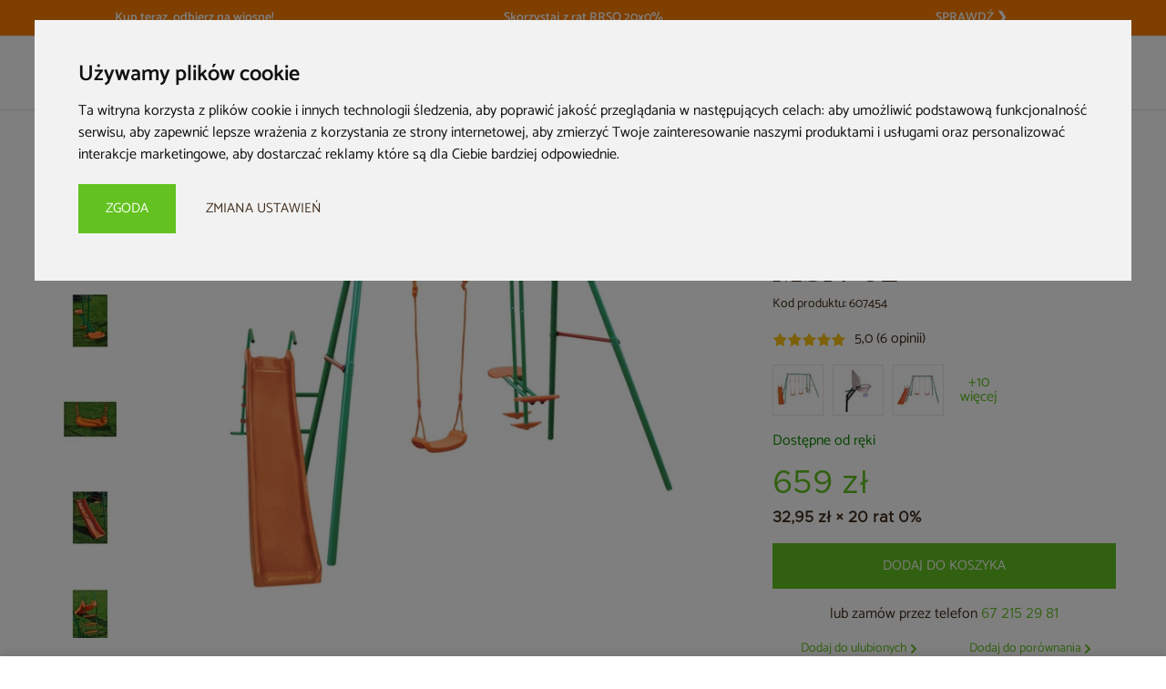

--- FILE ---
content_type: text/html; charset=UTF-8
request_url: https://homegarden.com.pl/plac-zabaw-do-ogrodu-msn-02
body_size: 28128
content:
<!DOCTYPE html>
<html lang="pl">
    <head><script>(function(w,i,g){w[g]=w[g]||[];if(typeof w[g].push=='function')w[g].push(i)})
(window,'GTM-PNWZ6SJ','google_tags_first_party');</script><script>(function(w,d,s,l){w[l]=w[l]||[];(function(){w[l].push(arguments);})('set', 'developer_id.dY2E1Nz', true);
		var f=d.getElementsByTagName(s)[0],
		j=d.createElement(s);j.async=true;j.src='/r4pw/';
		f.parentNode.insertBefore(j,f);
		})(window,document,'script','dataLayer');</script>
                        
<meta charset="utf-8">

<meta name="viewport" content="width=device-width, initial-scale=1">
<meta name="theme-color" content="#f5f4f0">

  <title>Plac zabaw do ogrodu MSN-02 ze zjeżdżalnią | HOME &amp; GARDEN</title>

<meta name="description" content="Plac zabaw do ogrodu MSN-02 - dla dzieci - ze zjeżdżalnią to idealne rozwiązanie dla rodzin. Zapewnia bezpieczną zabawę na świeżym powietrzu. Zamów teraz!">

  <meta name="robots" content="index,follow">

<meta property="og:type" content="website">
<meta property="og:url" content="https://homegarden.com.pl/plac-zabaw-do-ogrodu-msn-02">
<meta property="og:title" content="Plac zabaw do ogrodu MSN-02 - dla dzieci - ze zjeżdżalnią">


<meta property="og:description" content="Plac zabaw do ogrodu MSN-02 to świetne rozwiązanie do przydomowego ogródka. Daj radość swoim pociechom. Kup teraz!">
<meta property="og:locale" content="pl_PL">

      <link rel="canonical" href="https://homegarden.com.pl/plac-zabaw-do-ogrodu-msn-02">
  
<link rel="dns-prefetch" href="https://www.termsfeed.com">

<link rel="preconnect" href="https://www.termsfeed.com">

<link rel="icon" href="/homegarden/img/layout/favicon.svg" type="image/svg+xml">
<link rel="shortcut icon" href="/homegarden/img/layout/favicon.svg" type="image/svg+xml">

<link rel="preload" href="/homegarden/fonts/AbhayaLibre-Bold.woff2" as="font" type="font/woff2" crossorigin>
<link rel="preload" href="/homegarden/fonts/AbhayaLibre-Bold.woff" as="font" type="font/woff" crossorigin>
<link rel="preload" href="/homegarden/fonts/Catamaran-Regular.woff2" as="font" type="font/woff2" crossorigin>
<link rel="preload" href="/homegarden/fonts/Catamaran-Regular.woff" as="font" type="font/woff" crossorigin>
<link rel="preload" href="/homegarden/fonts/Catamaran-SemiBold.woff2" as="font" type="font/woff2" crossorigin>
<link rel="preload" href="/homegarden/fonts/Catamaran-SemiBold.woff" as="font" type="font/woff" crossorigin>
<link rel="preload" href="/homegarden/fonts/Metropolis-Regular.woff2" as="font" type="font/woff2" crossorigin>
<link rel="preload" href="/homegarden/fonts/Metropolis-Regular.woff" as="font" type="font/woff" crossorigin>

<link rel="preload" href="/uploads/files/common-fixed.css?v=20241120" as="style">
<link rel="stylesheet" href="/uploads/files/common-fixed.css?v=20241120">

<link rel="preload" href="https://www.termsfeed.com/public/cookie-consent/4.2.0/cookie-consent.js" as="script">



<style type="text/css">
  .termsfeed-com---reset {
    color: #422f1e !important;
    font: inherit !important;
  }

  .termsfeed-com---nb-interstitial-overlay {
    background: rgba(0, 0, 0, .5) !important;
  }

  .cc-cp-foot-save,
  .cc-nb-changep,
  .cc-nb-okagree,
  .cc-nb-reject {
    -webkit-appearance: none;
    -moz-appearance: none;
    appearance: none;
    border-radius: 0 !important;
    box-shadow: none !important;
    font-size: 15px !important;
    font-weight: 500 !important;
    line-height: 20px;
    opacity: 1 !important;
    padding: 14px 29px !important;
    text-align: center;
    text-transform: uppercase !important;
    transition: background-color 0.15s, box-shadow 0.15s, color 0.15s;
  }

  .cc-nb-changep,
  .cc-nb-reject {
    background-color: transparent !important;
    color: #422f1e !important;
  }

  .cc-nb-changep:hover,
  .cc-nb-reject:hover {
    color: #63c220 !important;
  }

  .cc-cp-foot-save,
  .cc-nb-okagree {
    background-color: #63c220 !important;
    border: 1px solid #63c220 !important;
  }

  .cc-cp-foot-save:hover,
  .cc-nb-okagree:hover {
    background-color: #5db524 !important;
    border-color: #5db524 !important;
  }

  @keyframes blink {
    75% {
      opacity: 1;
    }

    100% {
      opacity: 0;
    }
  }

  a.banner__content-title:after,
  a.entry__title:after,
  .products a.product__name:after {
    content: "";
    position: absolute;
    z-index: 1;
    top: 0;
    right: 0;
    bottom: 0;
    left: 0;
  }

  .article__content blockquote {
    border-left: 4px solid #63c220;
    font-size: 18px;
    font-style: italic;
    line-height: 36px;
    margin-top: 45px;
    padding: 1em 2em;
  }

  .cart__coupon-input {
    -webkit-border-radius: 0;
    border-radius: 0;
    font-family: 'Catamaran', sans-serif;
  }

  .cart__coupon-input:-ms-input-placeholder {
    color: #b3a9a1;
  }

  .cart__coupon-input::placeholder {
    color: #b3a9a1;
  }

  .cart__item-quantity-moq {
  	background-image: url("data:image/svg+xml,%3Csvg xmlns='http://www.w3.org/2000/svg' viewBox='0 0 24 24'%3E%3Cg fill='none' stroke='%23ff8b00' stroke-linecap='round' stroke-linejoin='round' stroke-width='2'%3E%3Ccircle cx='12' cy='12' r='10'/%3E%3Cpath d='M12 8v4M12 16h0'/%3E%3C/g%3E%3C/svg%3E");
    background-position: left center;
    background-repeat: no-repeat;
    background-size: 24px;
    margin-top: 8px;
    padding-left: 34px;
  }

  .cart__notice {
    align-items: center;
    display: flex;
  }

  .cart__notice:not(:first-child) {
    margin-top: 20px;
  }

  .cart__notice-icon {
    height: 28px;
    width: 28px;
  }

  .cart__notice-description {
    padding-left: 12px;
  }

  .cart__scope-aside {
    padding: 20px 0;
  }

  .cart__summary {
    display: -webkit-flex;
    display: flex;
    -webkit-flex-direction: column;
    flex-direction: column;
    padding: 20px 0;
  }

  .cart__summary-cost {
    font-family: 'Metropolis';
    font-size: 15px;
  }

  .cart__summary-row,
  .cart__summary-total-row {
    -webkit-flex-align: center;
    align-items: center;
    display: -webkit-flex;
    display: flex;
    -webkit-justify-content: space-between;
    justify-content: space-between;
  }

  .cart__summary-total-row {
    border-top: 1px solid #e6e4da;
    margin-top: 30px;
    padding-top: 30px;
  }

  .category-tile {
    align-items: center;
    display: flex;
    flex-direction: column;
    margin-bottom: 40px;
    position: relative;
  }

  .category-tile__name {
    color: #422f1e;
    display: block;
    text-align: center;
  }

  .category-tile__name:hover {
    color: #63c220;
  }

  .category-tile__name::after {
    content: "";
    position: absolute;
    z-index: 1;
    top: 0;
    right: 0;
    bottom: 0;
    left: 0;
  }

  .category-tile__photo {
    background-color: #f5f4f0;
    border-radius: 50%;
    height: 135px;
    margin-bottom: 18px;
    overflow: hidden;
    width: 135px;
  }

  .category-tile__photo img {
    display: block;
  }

  .category__inner {
      margin-bottom: 40px;
  }

  .category__lead a {
    text-decoration: underline;
  }

  .category__lead p {
    margin-top: 18px;
  }

  .category__links {
    margin-bottom: 40px;
  }

  .category__links-item {
    color: #63c220;
  }

  .category__links-item:hover {
    text-decoration: underline;
  }

  .category__links ul {
    display: flex;
    flex-wrap: wrap;
    row-gap: 5px;
  }

  .category__links ul li {
    padding-right: 5px;
    width: 25%;
  }

  .category__listing .products .product.banner {
    height: 286px;
    width: 100%;
  }

  .category__text a {
    text-decoration: underline;
  }

  .category__text h2,
  .category__text h3 {
    font-weight: bold;
  }

  .category__text h2,
  .category__text h3,
  .category__text p {
    margin-top: 18px;
  }

  .confirmation__order-hint {
    color: #b2a498;
    font-size: 14px;
    margin-top: 15px;
  }

  .entry__body {
    position: relative;
  }

  .entry__excerpt {
    display: block;
    margin-bottom: 30px;
  }

  .entry--horizontal .entry__content {
    display: block !important;
  }

  .entry--horizontal .entry__title {
    -ms-transform: none !important;
    transform: none !important;
    display: block;
  }

  .entry__photo {
    background: none !important;
  }

  .filters__fieldset-toggle {
    font-family: 'Catamaran', sans-serif;
    padding-left: 0;
  }

  .filters__price {
    margin-top: 0 !important;
  }

  .filters__submit {
    bottom: 10px;
    position: sticky;
  }

  .footer__copy {
    background-image: none !important;
  }

  .footer__inner {
    justify-content: flex-start !important;
    gap: 30px;
  }

  .footer__inner + .footer__copy {
    border-top: 1px solid #e6e3d9;
  }

  .footer__partners-group,
  .footer__trustmarks-group {
    align-items: center;
    display: flex;
    flex-wrap: wrap;
    gap: 1px;
  }

  .footer__partners-item,
  .footer__trustmarks-item {
    align-items: center;
    background-color: #fff;
    display: flex;
    height: 48px;
    justify-content: center;
    padding: 12px;
    width: 72px;
  }

  .footer__nav-label {
    font-weight: 600 !important;
  }

  .footer__socials {
    width: auto !important;
  }

  .footer__socials-item {
    height: 48px;
    padding: 12px;
    width: 48px;
  }

  .footer__title {
    font-family: 'Catamaran', sans-serif !important;
    font-size: 16px !important;
    font-weight: 600 !important;
    line-height: normal !important;
  }

  .header__logo-h1 {
    position: absolute;
    height: 1px;
    visibility: hidden;
    width: 1px;
  }

  .header__tabs-item .dd-toggle {
    font-weight: 600;
  }

  .home_slider {
    margin-bottom: 80px !important;
  }

  .home_slider-nav {
    background: transparent;
    border: 0;
    height: 48px;
    outline: 0;
    width: 48px;
  }

  .home_slider__carousel-cta {
    background-color: var(--main-color, #63c220) !important;
    border-color: var(--main-color, #63c220) !important;
    max-width: 196px;
  }

  .home_slider__carousel-label::before {
    background-color: var(--main-color, #63c220) !important;
  }

  .home_slider__carousel-overlay::after {
    background-color: black;
    content: "";
    display: block;
    height: 100%;
    left: 0;
    opacity: .3;
    position: absolute;
    top: 0;
    transition: opacity .3s;
    width: 100%;
  }

  .last_seen__group {
    overflow: hidden;
  }

  .lazy-background {
    background: none !important;
  }

  .modal__body {
    width: 600px;
    position: relative;
    margin: 20vh auto auto;
    max-width: 100%;
    background-color: #fff;
    padding: 25px 25px 0;
    border: 1px solid #e6e4da;
  }

  /* .modal__body--gallery .modal__gallery-main .modal__slider-item picture:hover img {
    opacity: 0 !important;
  } */

  .modal__slider-video {
    flex-direction: column;
  }

  .modal__slider-video div {
    padding: 5px 0;
  }

  .modal__slider-video video {
    max-width: 100%;
    overflow: auto;
  }

  .modal__slider-video iframe {
    bottom: 0;
    height: 100%;
    left: 0;
    position: absolute;
    right: 0;
    top: 0;
    width: 100%;
  }

  .modal--added_bar .added_bar {
    animation: none;
    transform: translateY(0);
  }

  .more {
    align-self: center;
    background-image: url(/homegarden/img/layout/ico-btn-arrow-sm-green.svg);
    background-position: right center;
    background-repeat: no-repeat;
    background-size: 6px;
    color: #63c220;
    font-size: 16px;
    line-height: 30px;
    margin-top: 45px;  
    padding-right: 14px;
  }

  .more:hover {
    text-decoration: underline;
  }

  .order__radio-name {
    width: 100%;
  }

  .order__radio-name span {
    float: right;
    font-family: 'Metropolis';
    font-size: 20px;
  }

  .page--cart .header {
    overflow: hidden;
  }

  .pre-header__feature a::after {
    content: "";
    position: absolute;
    z-index: 1;
    top: 0;
    right: 0;
    bottom: 0;
    left: 0;
  }

  .process {
    counter-reset: steps;
    display: flex;
    gap: 15px;
    margin: 40px;
  }

  .process__label {
    padding-left: 65px;
  }

  .process__step {
    align-items: center;
    display: flex;
    flex-basis: 50%;
    font-size: 16px;
    position: relative;
  }

  .process__step:last-child .process__label {
    flex-basis: auto;
  }

  .process__step:nth-child(3) {
    max-width: 33.333%;
  }

  .process__step:nth-child(4) {
    max-width: 25%;
  }

  .process__step:not(:last-child) .process__label {
    padding-right: 5px;
  }

  .process__step::before {
    align-items: center;
    background-color: #63c220;
    color: #fff;
    content: counter(steps);
    counter-increment: steps;
    display: flex;
    font-family: 'Abhaya Libre', serif;
    font-size: 25px;
    font-weight: 700;
    height: 50px;
    justify-content: center;
    left: 0;
    position: absolute;
    top: 50%;
    transform: translateY(-50%);
    width: 50px;
  }

  .process__step:not(:last-child)::after {
    background-color: #e6e4da;
    content: "";
    height: 1px;
    width: 100%;
  }

  .product__body > div {
    position: relative;
  }

  .product__btn {
    margin-top: 10px;
    z-index: 2;
  }

  .product__price-old,
  .product__price-discount {
    white-space: nowrap;
  }

  .product__review {
    margin-top: 18px;
  }

  .product__review-rating {
    -ms-flex-align: center;
    align-items: center;
    display: -ms-flexbox;
    display: flex;
  }

  .product__review-comment {
    font-style: italic;
    margin-top: 10px;
  }

  .product_card__add-btnWrapp {
    -ms-flex-direction: column;
    flex-direction: column;
    gap: 8px;
  }

  .product_card__add-notification {
    border: 1px solid #e6e4da;
    margin-bottom: 16px;
    margin-top: 16px;
    padding: 12px;
  }

  .product_card__add-options-modal:not(:first-child) {
    margin-left: 8px;
  }

  .product_card__add-purchase-by-phone {
    margin-bottom: 16px;
    position: relative;
    text-align: center;
  }

  .product_card__add-purchase-by-phone > a {
    color: #63c220;
    font-family: 'Metropolis', sans-serif;
    font-size: 15px;
    text-decoration: none;
  }

  .product_card__add-purchase-by-phone > a:hover {
    text-decoration: underline;
  }

  .product_card__add-purchase-by-phone:hover > .tooltip {
    opacity: 1;
    visibility: visible;
  }

  .product_card__add-purchase-by-phone > .tooltip {
    background-color: #fff;
    bottom: 100%;
    box-shadow: 0 2px 15px rgb(66 47 30 / 15%);
    left: 50%;
    margin-left: -160px;
    opacity: 0;
    padding: 10px 20px;
    position: absolute;
    text-align: center;
    transition: opacity 0.15s;
    visibility: hidden;
    width: 320px;
    z-index: 2;
  }

  .product_card__add-quantity {
    align-items: center;
    display: flex;
    height: auto !important;
    opacity: 1 !important;
    column-gap: 16px;
  }

  .product_card__add-quantity--hidden {
    display: none;
  }

  .product_card__add-quantity-moq {
  	background-image: url("data:image/svg+xml,%3Csvg xmlns='http://www.w3.org/2000/svg' viewBox='0 0 24 24'%3E%3Cg fill='none' stroke='%23ff8b00' stroke-linecap='round' stroke-linejoin='round' stroke-width='2'%3E%3Ccircle cx='12' cy='12' r='10'/%3E%3Cpath d='M12 8v4M12 16h0'/%3E%3C/g%3E%3C/svg%3E");
    background-position: left center;
    background-repeat: no-repeat;
    background-size: 24px;
    padding-left: 34px;
    width: 100%;
  }

  .product_card__attachments {
    margin-top: 40px !important;
  }

  .product_card__attachments-title {
    margin-bottom: 20px !important;
  }

  .product_card__availability {
    color: inherit !important;
  }

  .product_card__bundles {
    margin: 0 auto 80px;
    max-width: 844px;
  }

  .product_card__details {
    margin-bottom: 80px !important;
  }

  .product_card__details iframe {
    max-width: 100%;
  }

  .product_card__gallery {
    height: auto !important;
    min-height: 470px;
  }

  .product_card__last-items {
    animation: blink 1.5s ease-in-out infinite alternate;
    color: #f23218;
  }

  .product_card__meta-ean {
    color: inherit !important;
  }

  .product_card__meta-name {
    margin-bottom: 0 !important;
  }

  .product_card__preorder {
    background-color: #ffdf72;
    background-image: url("uploads/files/time.svg");
    background-position: 16px center;
    background-repeat: no-repeat;
    background-size: 20px;
    padding: 16px 16px 16px 48px;
  }

  .product_card__price-in-installments {
    color: inherit;
    font-family: metropolis;
    font-size: 17px;
    font-weight: bold;
    margin-bottom: 8px;
    white-space: nowrap;
  }

  .product_card__price-countdown {
    font-family: 'Catamaran', sans-serif;
    font-size: 16px;
    line-height: 16px;
    color: #806f60;
    font-weight: inherit;
  }

  .product_card__slider-video {
    overflow: hidden;
    padding-bottom: 56.25%;
    position: relative;
  }

  .product_card__slider-video iframe,
  .product_card__slider-video figure {
    bottom: 0;
    height: 100%;
    left: 0;
    position: absolute;
    right: 0;
    top: 0;
    width: 100%;
  }

  .product_card__spec {
    margin-top: 40px !important;
  }

  .product_card__spec-title {
    display: block;
    margin-bottom: 20px;
    text-align: center;
    font-family: 'Abhaya Libre',serif;
    font-size: 25px;
    line-height: 1em;
    color: #422f1e;
    font-weight: 700;
  }

  .product_card__variants-img {
    padding: 3px;
  }

  .product_card__variants-radio--checked:after {
    background-color: #63c220;
    bottom: 0;
    content: '';
    height: 2px;
    position: absolute;
    right: 0;
    transition: all .25s;
    width: 100%;
  }

  .product_card__variants-radio--counter {
    line-height: 16px;
    text-align: center;
  }

  .product_comments {
    margin-bottom: 80px !important;
  }

  .product_comments-comment-stars-stats {
    color: inherit !important;
  }

  .product__attachments {
    display: -ms-flexbox;
    display: flex;
  }

  .product__attachments-link {
    color: #63c220;
    font-size: 14px;
  }

  .product__attachments-link:hover {
    text-decoration: underline;
  }

  .product__availability {
    display: none;
    font-size: 14px;
    line-height: 18px;
    margin-bottom: 10px;
  }

  .product__free-delivery {
    color: #806f60;
    display: block;
    font-size: 14px;
    line-height: 18px;
    margin-bottom: 10px;
  }

  .product__labels-item {
    display: inline-block;
    background-color: #444;
    padding: 3px 8px 1px;
    min-width: auto;
    text-align: center;
    font-size: 12px;
    line-height: 16px;
    color: #fff;
    font-weight: 400;
  }

  .product__options {
    display: none;
    border-top: 1px solid #e6e4da;
    margin: 20px -20px 0;
  }

  .product__price {
    margin-bottom: 10px;
  }

  .product__variants {
    align-items: center;
    display: none;
    flex-wrap: wrap;
    gap: 10px;
    margin-bottom: 10px;
    margin-top: 20px;
  }

  .product__variants-item {
    height: 56px;
    position: relative;
    width: 56px;
    z-index: 2;
  }

  .product__variants-item--counter {
    align-items: center;
    color: #806f60;
    cursor: pointer;
    display: flex;
    justify-content: center;
    line-height: 16px;
    text-align: center;
    z-index: 0;
  }

  .product__variants-item-img {
    background-color: #fff;
    border: 1px solid #e9e7de;
    display: block;
    height: 100%;
    overflow: hidden;
    padding: 3px;
    width: 100%;
  }

  .product__variants-item-img:hover {
    border-color: #63c220;
  }

  .products_shwocase {
    margin-bottom: 40px;
  }

  .products a.product__name:hover {
    color: #63c220;
  }

  .seo_box__text a {
    text-decoration: underline;
  }

  .seo_box__text h2,
  .seo_box__text h3 {
    font-weight: bold;
  }

  .seo_box__text h2,
  .seo_box__text h3,
  .seo_box__text p {
    margin-top: 18px;
  }

  .showcase_grid {
    margin-bottom: 80px;
  }

  .slider_row .banner__content-btn:hover {
    border-color: #63c220;
  }

  .slider_row .home_slider {
    margin-bottom: 0 !important;
  }

  .slider_row .home_slider-nav--next {
    right: 0 !important;
  }

  .slider_row .home_slider-nav--prev {
    left: 0 !important;
  }

  .small_banners {
    margin-bottom: 80px;
  }

  .small_banners__group .banner {
    height: 100%;
  }

  @media screen and (min-width: 1024px) {
    .home_slider__carousel-title {
      font-size: 50px !important;
      line-height: 50px !important;
      max-width: 294px;
    }

    .product--hover .product__availability {
      display: block;
    }

    .product--hover .product__body .product__labels {
      top: 0 !important;
      left: 0 !important;
    }

    .product--hover .product__variants {
      display: flex;
    }

    .product_card__meta-name {
      line-height: 50px !important;
    }
  }

  @media screen and (min-width: 768px) {
    .home_slider__carousel-item {
      padding: 30px 120px !important;
    }
  }

  @media screen and (max-width: 1023px) {
    .article__content ol,
    .article__content ul {
      font-size: 16px !important;
      line-height: 30px !important;
    }

    .banners .banner__img {
      position: absolute;
    }

    .home_slider {
      margin-bottom: 40px !important;
    }

    .home_slider__carousel-label {
      font-size: 14px !important;
    }

    .home_slider__carousel-title {
      font-size: 35px !important;
      line-height: 35px !important;
      max-width: 196px;
    }

    .order__radio-name span {
      font-size: 16px;
    }

    .product_card__gallery {
      min-height: 578px;
    }

    .products_showcase {
      margin-bottom: 0;
    }

    .products_shwocase {
      margin-bottom: 0;
    }

    .showcase_grid {
      margin-bottom: 40px;
    }

    .slider_row-aside {
      margin-top: 20px !important;
    }

    .small_banners {
      margin-bottom: 40px;
    }
  }

  @media screen and (max-width: 767px) {
    .category__links-item {
      font-size: 14px;
    }

    .category__links ul li {
      width: 50%;
    }

    .entry--horizontal .entry__meta {
      position: relative;
    }

    .entry__excerpt {
      margin-bottom: 15px;
    }

    .footer__partners-group,
    .footer__trustmarks-group {
      -ms-flex-pack: center;
      justify-content: center;
    }

    .product_card__gallery {
      min-height: 348px;
    }
  }
</style>        
            <link rel="preload" href="https://homegarden.com.pl/media/cache/gallery/60dde147a1ffdd3c6ab050abed3bf513bd6fc828.jpg" as="image">
        <link rel="preload" href="https://homegarden.com.pl/media/cache/gallery_mobile/60dde147a1ffdd3c6ab050abed3bf513bd6fc828.jpg" as="image">
    
    <link rel="preload" href="/homegarden/source/css/product-critical.css?v=1.0.8.93" as="style">
    <link rel="stylesheet" href="/homegarden/source/css/product-critical.css?v=1.0.8.93">

    <link rel="preload" href="/uploads/files/product-fixed.css?v=20230316" as="style" onload="this.onload=null;this.rel='stylesheet'">
    <noscript><link rel="stylesheet" href="/uploads/files/product-fixed.css?v=20230316"></noscript>

    <link rel="preload" href="/uploads/files/product-fixed.js?v=20240528" as="script">

    <style>
      .owl-carousel .owl-item {
        touch-action: manipulation;
      }

      .owl-carousel .owl-item .owl-lazy {
        transition: none;
      }

      .owl-carousel .owl-stage {
        touch-action: unset;
      }
    </style>

        <script>
          window.dataLayer = window.dataLayer || [];
          function gtag(){dataLayer.push(arguments);}

          gtag('consent', 'default', {
            'ad_storage': 'denied',
            'ad_user_data': 'denied',
            'ad_personalization': 'denied',
            'analytics_storage': 'denied'
          });
        </script>

          <!-- Google Tag Manager -->
  <script>
    (function (w, d, s, l, i) {
      w[l] = w[l] || [];
      w[l].push({
        'gtm.start': new Date().getTime(),
        event: 'gtm.js'
      });
      var f = d.getElementsByTagName(s)[0],
        j = d.createElement(s),
        dl = l != 'dataLayer' ? '&l=' + l : '';
      j.async = true;
      j.src = 'https://www.googletagmanager.com/gtm.js?id=' + i + dl;
      f.parentNode.insertBefore(j, f);
    })(window, document, 'script', 'dataLayer', 'GTM-PNWZ6SJ');
  </script>
  <!-- END Google Tag Manager -->

          <!-- Criteo -->
  <script type="text/plain" data-cookie-consent="targeting">
    function initCriteoOnEvent(event) {
      initCriteo();
      event.currentTarget.removeEventListener(event.type, initCriteoOnEvent);
    }

    function initCriteo() {
      if (window.criteoDidInit) {
        return false;
      }

      window.criteoDidInit = true;

      var script = document.createElement('script');
      script.setAttribute('src', 'https://dynamic.criteo.com/js/ld/ld.js?a=103683');
      // script.setAttribute('type', 'text/javascript');
      // script.setAttribute('async', async);
      document.body.appendChild(script);
    }

    document.addEventListener('DOMContentLoaded', () => setTimeout(initCriteo, 5000));
    document.addEventListener('scroll', initCriteoOnEvent);
    document.addEventListener('mousemove', initCriteoOnEvent);
    document.addEventListener('touchstart', initCriteoOnEvent);
  </script>
  <!-- END Criteo -->

          <!-- Facebook Pixel -->
  <script type="text/plain" data-cookie-consent="tracking">
    function initFacebookPixelOnEvent(event) {
      initFacebookPixel();
      event.currentTarget.removeEventListener(event.type, initFacebookPixelOnEvent);
    }

    function initFacebookPixel() {
      if (window.facebookPixelDidInit) {
        return false;
      }

      window.facebookPixelDidInit = true;

      ! function(f, b, e, v, n, t, s) {
        if (f.fbq) return;

        n = f.fbq = function() {
          n.callMethod ? n.callMethod.apply(n, arguments) : n.queue.push(arguments)
        };

        if (!f._fbq) f._fbq = n;

        n.push = n;
        n.loaded = !0;
        n.version = '2.0';
        n.queue = [];
        t = b.createElement(e);
        t.async = !0;
        t.src = v;
        s = b.getElementsByTagName(e)[0];
        s.parentNode.insertBefore(t, s);
      }(window, document, 'script', 'https://connect.facebook.net/en_US/fbevents.js');

      fbq('set', 'autoConfig', false, '621260022199818'); 
      fbq('init', '621260022199818');
      fbq('track', 'PageView');

              fbq('track', 'ViewContent', {
          content_name: 'Plac zabaw do ogrodu MSN-02',
          content_category: 'Architektura ogrodowa > Place zabaw do ogrodu',
          content_ids: [44325],
          content_type: 'product',
          value: 659,
          currency: 'PLN'
        });

        var addToWishlistButton = document.getElementById('addToWishlistButton');
        if (addToWishlistButton != undefined) {
          addToWishlistButton.addEventListener('click', function() {
            fbq('track', 'AddToWishlist', {
              content_name: 'Plac zabaw do ogrodu MSN-02',
              content_category: 'Architektura ogrodowa > Place zabaw do ogrodu',
              content_ids: [44325],
              content_type: 'product',
              value: 659,
              currency: 'PLN'
            });
          }, false);
        }
    
    }

    document.addEventListener('DOMContentLoaded', () => setTimeout(initFacebookPixel, 5000));
    document.addEventListener('scroll', initFacebookPixelOnEvent);
    document.addEventListener('mousemove', initFacebookPixelOnEvent);
    document.addEventListener('touchstart', initFacebookPixelOnEvent);
  </script>
  <!-- END Facebook Pixel -->

          <!-- Ceneo -->
  <script type="text/plain" data-cookie-consent="tracking">
    function initCeneoOnEvent(event) {
      initCeneo();
      event.currentTarget.removeEventListener(event.type, initCeneoOnEvent);
    }

    function initCeneo() {
      if (window.ceneoDidInit) {
        return false;
      }

      window.ceneoDidInit = true;

      (function(w, d, s, i, dl) {
        w._ceneo = w._ceneo || function() {
          w._ceneo.e = w._ceneo.e || [];
          w._ceneo.e.push(arguments);
        };
        w._ceneo.e = w._ceneo.e || [];
        dl = dl === undefined ? 'dataLayer' : dl;
        const f = d.getElementsByTagName(s)[0],
          j = d.createElement(s);
        j.defer = true;
        j.src = 'https://ssl.ceneo.pl/ct/v5/script.js?accountGuid=' + i + '&t=' +
          Date.now() + (dl ? '&dl=' + dl : '');
        f.parentNode.insertBefore(j, f);
      })(window, document, 'script', 'b7dd0d2f-be9e-427c-acdd-76fc5fd19579');

      
    }

    document.addEventListener('DOMContentLoaded', () => setTimeout(initCeneo, 5000));
    document.addEventListener('scroll', initCeneoOnEvent);
    document.addEventListener('mousemove', initCeneoOnEvent);
    document.addEventListener('touchstart', initCeneoOnEvent);
  </script>
  <!-- END Ceneo -->

          <!-- Skapiec Pixel -->
  <script type="text/plain" data-cookie-consent="tracking">
    function initSkapiecPixelOnEvent(event) {
      initSkapiecPixel();
      event.currentTarget.removeEventListener(event.type, initSkapiecPixelOnEvent);
    }

    function initSkapiecPixel() {
      if (window.skapiecPixelDidInit) {
        return false;
      }

      window.skapiecPixelDidInit = true;

      dlApi = {
        cmd: []
      };

      var script = document.createElement('script');
      script.setAttribute('src', 'https://ec.monplat-cdn.com/boot.js');
      // script.setAttribute('type', 'text/javascript');
      // script.setAttribute('async', async);
      document.body.appendChild(script);

            dlApi.cmd.push(function(dlApi) {
        dlApi.sendActivityEvent({
          network: 1746213,
          event: 'product_detail',
          actgid: 368,
          products: [
            {
              name: 'Plac zabaw do ogrodu MSN-02',
              id: '44325',
              price: 659.00,
              brand: 'HOME &amp; GARDEN',
              category: 'Architektura ogrodowa > Place zabaw do ogrodu'
            },
          ],
          sitetype: 'product'
        })
      });
    
    }

    document.addEventListener('DOMContentLoaded', () => setTimeout(initSkapiecPixel, 5000));
    document.addEventListener('scroll', initSkapiecPixelOnEvent);
    document.addEventListener('mousemove', initSkapiecPixelOnEvent);
    document.addEventListener('touchstart', initSkapiecPixelOnEvent);
  </script>
  <!-- END Skapiec Pixel -->
    </head>
    <body class="page page--product">
                    <!-- Google Tag Manager (noscript) -->
            <noscript><iframe src="https://www.googletagmanager.com/ns.html?id=GTM-PNWZ6SJ" height="0" width="0" style="display:none;visibility:hidden"></iframe></noscript>
            <!-- END Google Tag Manager (noscript) -->
        
        
                        <div id="layout-pre-header">
    <div class="pre-header"><a class="pre-header__usp" href="https://homegarden.com.pl/kup-teraz-odbierz-na-wiosne" style="background-color: #fe7f00"><span class="pre-header__feature" style="color:#ffffff"><strong>Kup teraz, odbierz na wiosnę!</strong></span><span class="pre-header__feature" style="color:#ffffff"><strong>Skorzystaj z rat RRSO 20x0%</strong></span><span class="pre-header__feature" style="color:#ffffff"><strong>SPRAWDŹ&nbsp;❯</strong></span></a></div>

</div>


<header class="header">
    <div class="header__inner">
        <a href="/" class="header__logo">
            <img src="/upload/homegarden/logo.svg" alt="HOME &amp; GARDEN" width="162" height="58" class="header__logo-img" />

                    </a>

        
        <div class="header__search" :class="{ 'header__search--active' : results }" id="search">
            <div class="header__search-results" :class="{ 'header__search-results--active' : results }">
                <div class="header__search-results-list">
                    <div class="header__search__group" v-if="searchResults.categories && searchResults.categories.length > 0">
                        <span class="header__search__group-label">Kategorie</span>
                        <a :href="category.route" :key="category.id" class="header__search__group-link" v-for="category in searchResults.categories.slice(0, 3)" v-html="category.path"></a>
                    </div>

                    <div class="header__search__group" v-if="searchResults.products && searchResults.products.length > 0">
                        <span class="header__search__group-label">Produkty</span>
                        <a :href="product.route" :key="product.id" class="header__search__group-link" v-for="product in searchResults.products">
                            <img v-if="product.photo" :src="`/media/cache/resolve/small/${product.photo}`" :alt="product.name" />
                            <span v-html="product.name"></span>
                        </a>
                    </div>

                    <div class="header__search__group" v-if="searchResults.news && searchResults.news.length > 0">
                        <span class="header__search__group-label">Artykuły</span>
                        <a :href="news.route" :key="news.id" class="header__search__group-link" v-for="news in searchResults.news" v-html="news.name"></a>
                    </div>

                    
                                            <div class="header__search__group" v-if="Object.keys(searchResults).length === 0">
                            <span class="header__search__group-label">Popularne</span>
                                                            <a href="/search/product/index?phrase=Sauna" class="header__search__group-link">Sauna</a>
                                                            <a href="/search/product/index?phrase=Meble%20ogrodowe" class="header__search__group-link">Meble ogrodowe</a>
                                                            <a href="/search/product/index?phrase=Domek%20narz%C4%99dziowy" class="header__search__group-link">Domek narzędziowy</a>
                                                    </div>
                                    </div>
            </div>

            <form class="header__search-form" method="GET" action="/search/product/index" ref="searchForm">
                <input
                    class="header__search-phrase"
                    name="phrase"
                    type="search"
                    placeholder="Wyszukaj"
                    autocomplete="off"
                    @focus="results = true"
                    ref="searchInput"
                    v-model="phrase"
                    v-on:keyup.enter="submitSearch"
                />

                <button type="submit" title="Szukaj" class="header__search-submit" @click.prevent="submitSearch">
                    <img src="/homegarden/img/layout/ico-search.svg" alt="Ikona lupy" width="19" height="19" />
                </button>
            </form>
        </div>

                <div class="header__tools">
            <div class="header__tools-item">
                <a title="Pokaż ulubione" class="header__favourites decode" data-href="aHR0cHM6Ly9ob21lZ2FyZGVuLmNvbS5wbC91bHViaW9uZQ==">
                    <div class="header__favourites-inner">
                        <img src="/homegarden/img/layout/ico-star.svg" alt="Ikona gwiazdy" width="24" height="24" />
                                            </div>
                </a>
            </div>

            <div class="header__tools-item">
                <div class="header__cart" id="cartToggle">
                    <a title="Pokaż koszyk" class="header__cart-link decode" data-href="aHR0cHM6Ly9ob21lZ2FyZGVuLmNvbS5wbC9rb3N6eWsv">
                        <div class="header__cart-inner">
                            <img src="/homegarden/img/layout/ico-cart.svg" alt="Ikona koszyka" width="24" height="24" />
                                                            <span class="header__cart-counter" id="cartQuantity">0</span>
                                                    </div>
                    </a>

                    <div class="cart_preview" id="cartPreview">
                        
	<div class="cart_preview__empty">
		<span class="cart_preview__empty-label">Twój koszyk jest pusty</span>
	</div>

	<div class="cart_preview__footer">
		<a class="cart_preview__footer-link decode" data-href="aHR0cHM6Ly9ob21lZ2FyZGVuLmNvbS5wbC9rb3N6eWsv">Pokaż koszyk</a>
	</div>
                    </div>
                </div>
            </div>

            <a href="#" title="Otwórz/zamknij nawigację" class="header__tools-item header__tools-item--burger" id="burgerToggle">
                <img src="/homegarden/img/layout/ico-burger.svg" alt="Ikona trzech poziomych linii" width="18" height="14" class="header__tools-ico_burger" />
                <img src="/homegarden/img/layout/ico-cross.svg" alt="Ikona krzyżyka" width="14" height="15" class="header__tools-ico_close" />
            </a>
        </div>
    </div>

                
    <nav class="burger_menu">
        <div class="burger_menu__body">
            <div class="burger_menu__nav burger_menu__nav--main">
                <span class="burger_menu__nav-toggle"></span>
                <span class="burger_menu__nav-link" data-force-toggle>Produkty</span>

                <ul class="no-offses">
                    
                    <div class="burger_menu__nav">
                        <span class="burger_menu__nav-toggle"></span>

                        <a href="/promocje" class="burger_menu__nav-link">Promocje</a>

                        <ul>
                            <li>
                                <a href="/nowosci">Nowości</a>
                            </li>

                            <li>
                                <a href="/raty-0-procent">Raty 0%</a>
                            </li>

                            <li>
                                <a href="/promocje">Niższe ceny</a>
                            </li>

                            <li>
                                <a href="/darmowa-dostawa">Darmowa dostawa</a>
                            </li>

                            <li>
                                <a href="/outlet">Outlet</a>
                            </li>
                        </ul>
                    </div>

                                                                        <div class="burger_menu__nav">
                                                                                                
                                                                    <span class="burger_menu__nav-toggle"></span>
                                
                                <a href="https://homegarden.com.pl/meble-ogrodowe" class="burger_menu__nav-link">Meble ogrodowe</a>

                                                                    <ul>
                                                                                    <li class="burger_menu__heading">Kategorie</li>

                                                                                            <li>
                                                    <a href="https://homegarden.com.pl/meble-ogrodowe/zestawy-mebli">Zestawy ogrodowe</a>
                                                </li>
                                                                                            <li>
                                                    <a href="https://homegarden.com.pl/narozniki-ogrodowe">Narożniki ogrodowe</a>
                                                </li>
                                                                                            <li>
                                                    <a href="https://homegarden.com.pl/sofy-ogrodowe">Sofy ogrodowe</a>
                                                </li>
                                                                                            <li>
                                                    <a href="https://homegarden.com.pl/stoly-ogrodowe">Stoły i stoliki ogrodowe</a>
                                                </li>
                                                                                            <li>
                                                    <a href="https://homegarden.com.pl/krzesla-ogrodowe-meble">Krzesła ogrodowe</a>
                                                </li>
                                                                                            <li>
                                                    <a href="https://homegarden.com.pl/meble-ogrodowe/kosze-ogrodowe">Kosze ogrodowe</a>
                                                </li>
                                                                                            <li>
                                                    <a href="https://homegarden.com.pl/lezaki-ogrodowe">Leżaki ogrodowe</a>
                                                </li>
                                                                                            <li>
                                                    <a href="https://homegarden.com.pl/lawki-ogrodowe">Ławki ogrodowe</a>
                                                </li>
                                                                                            <li>
                                                    <a href="https://homegarden.com.pl/hustawki-ogrodowe">Huśtawki ogrodowe</a>
                                                </li>
                                                                                            <li>
                                                    <a href="https://homegarden.com.pl/meble-ogrodowe/dodatki">Dodatki do mebli ogrodowych</a>
                                                </li>
                                                                                            <li>
                                                    <a href="https://homegarden.com.pl/fotele-ogrodowe">Fotele ogrodowe</a>
                                                </li>
                                                                                            <li>
                                                    <a href="https://homegarden.com.pl/pufy-ogrodowe">Pufy ogrodowe</a>
                                                </li>
                                                                                    
                                                                                    <li class="burger_menu__heading">Dodatkowe kategorie</li>

                                                                                            <li>
                                                    <a href="https://homegarden.com.pl/meble-ogrodowe-technorattanowe">Technorattanowe meble ogrodowe</a>
                                                </li>
                                                                                            <li>
                                                    <a href="https://homegarden.com.pl/meble-ogrodowe-rattanowe">Meble ogrodowe rattanowe</a>
                                                </li>
                                                                                            <li>
                                                    <a href="https://homegarden.com.pl/meble-ogrodowe-aluminiowe">Aluminiowe meble ogrodowe</a>
                                                </li>
                                                                                            <li>
                                                    <a href="https://homegarden.com.pl/drewniane-meble-ogrodowe">Meble ogrodowe drewniane</a>
                                                </li>
                                                                                            <li>
                                                    <a href="https://homegarden.com.pl/meble-ogrodowe-metalowe">Metalowe meble ogrodowe</a>
                                                </li>
                                                                                            <li>
                                                    <a href="https://homegarden.com.pl/meble-ogrodowe-na-balkon">Meble balkonowe</a>
                                                </li>
                                                                                            <li>
                                                    <a href="https://homegarden.com.pl/meble-ogrodowe-meble-tarasowe">Meble tarasowe</a>
                                                </li>
                                                                                            <li>
                                                    <a href="https://homegarden.com.pl/meble-ogrodowe-jadalniane">Meble ogrodowe jadalniane</a>
                                                </li>
                                                                                            <li>
                                                    <a href="https://homegarden.com.pl/wypoczynkowe-meble-ogrodowe">Meble ogrodowe wypoczynkowe</a>
                                                </li>
                                                                                            <li>
                                                    <a href="https://homegarden.com.pl/meble-ogrodowe-skladane">Meble ogrodowe składane</a>
                                                </li>
                                                                                            <li>
                                                    <a href="https://homegarden.com.pl/meble-ogrodowe/kosze-plazowe">Kosze plażowe</a>
                                                </li>
                                                                                            <li>
                                                    <a href="https://homegarden.com.pl/meble-ogrodowe-czarne">Meble ogrodowe czarne</a>
                                                </li>
                                                                                            <li>
                                                    <a href="https://homegarden.com.pl/meble-ogrodowe-biale">Meble ogrodowe białe</a>
                                                </li>
                                                                                            <li>
                                                    <a href="https://homegarden.com.pl/meble-ogrodowe-szare">Meble ogrodowe szare</a>
                                                </li>
                                                                                            <li>
                                                    <a href="https://homegarden.com.pl/meble-ogrodowe-brazowe">Meble ogrodowe brązowe</a>
                                                </li>
                                                                                            <li>
                                                    <a href="https://homegarden.com.pl/meble-ogrodowe-nowoczesne">Meble ogrodowe nowoczesne</a>
                                                </li>
                                                                                            <li>
                                                    <a href="https://homegarden.com.pl/meble-ogrodowe-rustykalne">Meble ogrodowe rustykalne</a>
                                                </li>
                                                                                            <li>
                                                    <a href="https://homegarden.com.pl/meble-ogrodowe-z-poduszkami">Meble ogrodowe z poduszkami</a>
                                                </li>
                                                                                            <li>
                                                    <a href="https://homegarden.com.pl/meble-ogrodowe-boho">Meble ogrodowe boho</a>
                                                </li>
                                                                                            <li>
                                                    <a href="https://homegarden.com.pl/meble-ogrodowe-bez-poduszek">Meble ogrodowe bez poduszek</a>
                                                </li>
                                                                                            <li>
                                                    <a href="https://homegarden.com.pl/meble-ogrodowe-industrialne">Meble ogrodowe industrialne</a>
                                                </li>
                                                                                                                        </ul>
                                                            </div>
                                                    <div class="burger_menu__nav">
                                                                                                
                                                                    <span class="burger_menu__nav-toggle"></span>
                                
                                <a href="https://homegarden.com.pl/architektura-ogrodowa" class="burger_menu__nav-link">Architektura ogrodowa</a>

                                                                    <ul>
                                                                                    <li class="burger_menu__heading">Kategorie</li>

                                                                                            <li>
                                                    <a href="https://homegarden.com.pl/architektura-ogrodowa/tunele-foliowe">Tunele foliowe</a>
                                                </li>
                                                                                            <li>
                                                    <a href="https://homegarden.com.pl/architektura-ogrodowa/oslony-ogrodowe">Osłony ogrodowe</a>
                                                </li>
                                                                                            <li>
                                                    <a href="https://homegarden.com.pl/architektura-ogrodowa/szklarnie-z-poliweglanu">Szklarnie z poliwęglanu</a>
                                                </li>
                                                                                            <li>
                                                    <a href="https://homegarden.com.pl/architektura-ogrodowa/parasole-ogrodowe">Parasole ogrodowe</a>
                                                </li>
                                                                                            <li>
                                                    <a href="https://homegarden.com.pl/architektura-ogrodowa/pergole-ogrodowe">Pergole ogrodowe</a>
                                                </li>
                                                                                            <li>
                                                    <a href="https://homegarden.com.pl/architektura-ogrodowa/markizy-tarasowe">Markizy tarasowe</a>
                                                </li>
                                                                                            <li>
                                                    <a href="https://homegarden.com.pl/architektura-ogrodowa/domki-ogrodowe-i-narzedziowe">Domki ogrodowe i narzędziowe</a>
                                                </li>
                                                                                            <li>
                                                    <a href="https://homegarden.com.pl/architektura-ogrodowa/zabudowy-koszy-smietnikowych">Zabudowy koszy śmietnikowych</a>
                                                </li>
                                                                                            <li>
                                                    <a href="https://homegarden.com.pl/architektura-ogrodowa/place-zabaw">Place zabaw do ogrodu</a>
                                                </li>
                                                                                    
                                                                                    <li class="burger_menu__heading">Dodatkowe kategorie</li>

                                                                                            <li>
                                                    <a href="https://homegarden.com.pl/architektura-ogrodowa/domki-ogrodowe-drewniane">Domki ogrodowe drewniane</a>
                                                </li>
                                                                                            <li>
                                                    <a href="https://homegarden.com.pl/architektura-ogrodowa/oslony-na-plot">Osłony na płot</a>
                                                </li>
                                                                                            <li>
                                                    <a href="https://homegarden.com.pl/architektura-ogrodowa/oslony-na-balkon">Osłony na balkon</a>
                                                </li>
                                                                                            <li>
                                                    <a href="https://homegarden.com.pl/architektura-ogrodowa/domki-narzedziowe-metalowe">Domki narzędziowe metalowe</a>
                                                </li>
                                                                                            <li>
                                                    <a href="https://homegarden.com.pl/architektura-ogrodowa/zabawy-w-ogrodzie">Rozrywka w ogrodzie</a>
                                                </li>
                                                                                            <li>
                                                    <a href="https://homegarden.com.pl/architektura-ogrodowa/namioty-ogrodowe">Namioty ogrodowe</a>
                                                </li>
                                                                                                                        </ul>
                                                            </div>
                                                    <div class="burger_menu__nav">
                                                                                                
                                                                    <span class="burger_menu__nav-toggle"></span>
                                
                                <a href="https://homegarden.com.pl/wyposazenie-ogrodu" class="burger_menu__nav-link">Wyposażenie ogrodu</a>

                                                                    <ul>
                                                                                    <li class="burger_menu__heading">Kategorie</li>

                                                                                            <li>
                                                    <a href="https://homegarden.com.pl/wyposazenie-ogrodu/podwyzszone-grzadki">Podwyższone grządki</a>
                                                </li>
                                                                                            <li>
                                                    <a href="https://homegarden.com.pl/wyposazenie-ogrodu/skrzynie-ogrodowe">Skrzynie ogrodowe</a>
                                                </li>
                                                                                            <li>
                                                    <a href="https://homegarden.com.pl/wyposazenie-ogrodu/grille-ogrodowe">Grille ogrodowe</a>
                                                </li>
                                                                                            <li>
                                                    <a href="https://homegarden.com.pl/wyposazenie-ogrodu/zbiorniki-na-deszczowke">Zbiorniki na deszczówkę</a>
                                                </li>
                                                                                            <li>
                                                    <a href="https://homegarden.com.pl/wyposazenie-ogrodu/kompostowniki-ogrodowe">Kompostowniki ogrodowe</a>
                                                </li>
                                                                                            <li>
                                                    <a href="https://homegarden.com.pl/wyposazenie-ogrodu/biokominki">Biokominki</a>
                                                </li>
                                                                                            <li>
                                                    <a href="https://homegarden.com.pl/wyposazenie-ogrodu/ogrzewacze-tarasowe">Ogrzewacze tarasowe</a>
                                                </li>
                                                                                            <li>
                                                    <a href="https://homegarden.com.pl/wyposazenie-ogrodu/sztuczne-rosliny">Sztuczne rośliny</a>
                                                </li>
                                                                                            <li>
                                                    <a href="https://homegarden.com.pl/podesty-tarasowe">Podesty tarasowe</a>
                                                </li>
                                                                                            <li>
                                                    <a href="https://homegarden.com.pl/suszarki-ogrodowe">Suszarki ogrodowe</a>
                                                </li>
                                                                                    
                                                                                    <li class="burger_menu__heading">Dodatkowe kategorie</li>

                                                                                            <li>
                                                    <a href="https://homegarden.com.pl/wyposazenie-ogrodu/tunele-ogrodnicze">Tunele ogrodowe</a>
                                                </li>
                                                                                            <li>
                                                    <a href="https://homegarden.com.pl/wyposazenie-ogrodu/skrzynie-technorattanowe">Skrzynie technorattanowe</a>
                                                </li>
                                                                                            <li>
                                                    <a href="https://homegarden.com.pl/wyposazenie-ogrodu/skrzynie-blaszane">Skrzynie blaszane</a>
                                                </li>
                                                                                            <li>
                                                    <a href="https://homegarden.com.pl/wyposazenie-ogrodu/sztuczne-rosliny-na-balkon">Sztuczne rośliny na balkon</a>
                                                </li>
                                                                                            <li>
                                                    <a href="https://homegarden.com.pl/akcesoria">Akcesoria ogrodowe</a>
                                                </li>
                                                                                                                        </ul>
                                                            </div>
                                                    <div class="burger_menu__nav">
                                                                                                
                                                                    <span class="burger_menu__nav-toggle"></span>
                                
                                <a href="https://homegarden.com.pl/strefa-spa" class="burger_menu__nav-link">Strefa SPA</a>

                                                                    <ul>
                                                                                    <li class="burger_menu__heading">Kategorie</li>

                                                                                            <li>
                                                    <a href="https://homegarden.com.pl/sauna-sucha">Sauny domowe</a>
                                                </li>
                                                                                            <li>
                                                    <a href="https://homegarden.com.pl/sauny-zewnetrzne">Sauny ogrodowe</a>
                                                </li>
                                                                                            <li>
                                                    <a href="https://homegarden.com.pl/strefa-spa/wanny-ogrodowe">Wanny ogrodowe</a>
                                                </li>
                                                                                            <li>
                                                    <a href="https://homegarden.com.pl/balie-ogrodowe">Balie ogrodowe</a>
                                                </li>
                                                                                            <li>
                                                    <a href="https://homegarden.com.pl/akcesoria-do-strefy-spa">Akcesoria do strefy SPA</a>
                                                </li>
                                                                                    
                                                                                    <li class="burger_menu__heading">Dodatkowe kategorie</li>

                                                                                            <li>
                                                    <a href="https://homegarden.com.pl/sauny-infrared">Sauny infrared</a>
                                                </li>
                                                                                            <li>
                                                    <a href="https://homegarden.com.pl/sauny-finskie">Sauny fińskie suche</a>
                                                </li>
                                                                                            <li>
                                                    <a href="https://homegarden.com.pl/sauny-combi">Sauny combi</a>
                                                </li>
                                                                                            <li>
                                                    <a href="https://homegarden.com.pl/sauny-drewniane">Sauny drewniane</a>
                                                </li>
                                                                                            <li>
                                                    <a href="https://homegarden.com.pl/sauny-narozne">Sauny narożne</a>
                                                </li>
                                                                                            <li>
                                                    <a href="https://homegarden.com.pl/sauny-domowe-na-podczerwien">Sauny domowe na podczerwień</a>
                                                </li>
                                                                                            <li>
                                                    <a href="https://homegarden.com.pl/nowoczesne-sauny">Nowoczesne sauny</a>
                                                </li>
                                                                                            <li>
                                                    <a href="https://homegarden.com.pl/sauny-jednoosobowe">Sauny 1-osobowe</a>
                                                </li>
                                                                                            <li>
                                                    <a href="https://homegarden.com.pl/sauny-dwuosobowe">Sauny 2-osobowe</a>
                                                </li>
                                                                                            <li>
                                                    <a href="https://homegarden.com.pl/sauny-trzyosobowe">Sauny 3-osobowe</a>
                                                </li>
                                                                                            <li>
                                                    <a href="https://homegarden.com.pl/sauny-czteroosobowe">Sauny 4-osobowe</a>
                                                </li>
                                                                                            <li>
                                                    <a href="https://homegarden.com.pl/sauny-5-osobowe">Sauny 5-osobowe</a>
                                                </li>
                                                                                            <li>
                                                    <a href="https://homegarden.com.pl/sauny-6-osobowe">Sauny 6-osobowe</a>
                                                </li>
                                                                                            <li>
                                                    <a href="https://homegarden.com.pl/sauny-8-osobowe">Sauny 8-osobowe</a>
                                                </li>
                                                                                            <li>
                                                    <a href="https://homegarden.com.pl/sauna-sucha/sauny-z-piecem-na-drewno">Sauny z piecem na drewno</a>
                                                </li>
                                                                                            <li>
                                                    <a href="https://homegarden.com.pl/sauna-sucha/sauny-z-piecem-elektrycznym">Sauny z piecem elektrycznym</a>
                                                </li>
                                                                                            <li>
                                                    <a href="https://homegarden.com.pl/sauny-beczki">Sauny beczki</a>
                                                </li>
                                                                                            <li>
                                                    <a href="https://homegarden.com.pl/sauny-domki">Sauny domki</a>
                                                </li>
                                                                                            <li>
                                                    <a href="https://homegarden.com.pl/sauny-owalne">Sauny owalne</a>
                                                </li>
                                                                                            <li>
                                                    <a href="https://homegarden.com.pl/sauny-z-balia">Sauny z balią</a>
                                                </li>
                                                                                            <li>
                                                    <a href="https://homegarden.com.pl/sauny-wolnostojace">Sauny wolnostojące</a>
                                                </li>
                                                                                                                        </ul>
                                                            </div>
                                                    <div class="burger_menu__nav">
                                                                                                
                                                                    <span class="burger_menu__nav-toggle"></span>
                                
                                <a href="https://homegarden.com.pl/wyposazenie-domu" class="burger_menu__nav-link">Wyposażenie domu</a>

                                                                    <ul>
                                                                                    <li class="burger_menu__heading">Kategorie</li>

                                                                                            <li>
                                                    <a href="https://homegarden.com.pl/suszarki-na-pranie">Suszarki na pranie do domu</a>
                                                </li>
                                                                                    
                                                                                    <li class="burger_menu__heading">Dodatkowe kategorie</li>

                                                                                            <li>
                                                    <a href="https://homegarden.com.pl/wyposazenie-domu/biokominki">Biokominki</a>
                                                </li>
                                                                                            <li>
                                                    <a href="https://homegarden.com.pl/wyposazenie-domu/doniczki-do-domu">Doniczki do domu</a>
                                                </li>
                                                                                                                        </ul>
                                                            </div>
                                                    <div class="burger_menu__nav">
                                                                                                
                                                                    <span class="burger_menu__nav-toggle"></span>
                                
                                <a href="https://homegarden.com.pl/dla-biznesu" class="burger_menu__nav-link">Meble dla biznesu</a>

                                                                    <ul>
                                                                                    <li class="burger_menu__heading">Kategorie</li>

                                                                                            <li>
                                                    <a href="https://homegarden.com.pl/dla-biznesu/meble-horeca">Meble HoReCa</a>
                                                </li>
                                                                                            <li>
                                                    <a href="https://homegarden.com.pl/dla-biznesu/namioty-handlowe">Namioty handlowe</a>
                                                </li>
                                                                                            <li>
                                                    <a href="https://homegarden.com.pl/dla-biznesu/namioty-imprezowe">Namioty imprezowe</a>
                                                </li>
                                                                                    
                                                                                    <li class="burger_menu__heading">Dodatkowe kategorie</li>

                                                                                            <li>
                                                    <a href="https://homegarden.com.pl/dla-biznesu/zestawy-mebli-horeca">Zestawy mebli HoReCa</a>
                                                </li>
                                                                                            <li>
                                                    <a href="https://homegarden.com.pl/dla-biznesu/stoly-horeca">Stoły HoReCa</a>
                                                </li>
                                                                                            <li>
                                                    <a href="https://homegarden.com.pl/dla-biznesu/stoliki-horeca">Stoliki HoReCa</a>
                                                </li>
                                                                                            <li>
                                                    <a href="https://homegarden.com.pl/dla-biznesu/krzesla-horeca">Krzesła HoReCa</a>
                                                </li>
                                                                                            <li>
                                                    <a href="https://homegarden.com.pl/dla-biznesu/meble-do-restauracji">Meble do restauracji</a>
                                                </li>
                                                                                            <li>
                                                    <a href="https://homegarden.com.pl/dla-biznesu/meble-do-kawiarni">Meble do kawiarni</a>
                                                </li>
                                                                                            <li>
                                                    <a href="https://homegarden.com.pl/dla-biznesu/meble-ogrodek-piwny">Meble do ogródka piwnego</a>
                                                </li>
                                                                                            <li>
                                                    <a href="https://homegarden.com.pl/dla-biznesu/meble-barowe">Meble barowe</a>
                                                </li>
                                                                                            <li>
                                                    <a href="https://homegarden.com.pl/dla-biznesu/meble-cateringowe">Meble cateringowe</a>
                                                </li>
                                                                                                                        </ul>
                                                            </div>
                                                    <div class="burger_menu__nav">
                                                                                                
                                
                                <a href="https://homegarden.com.pl/karty-podarunkowe" class="burger_menu__nav-link">Karty podarunkowe</a>

                                                            </div>
                                            
                    <div class="burger_menu__nav">
                        <span class="burger_menu__nav-toggle"></span>

                        <a href="/home-garden" class="burger_menu__nav-link">Marki</a>

                        <ul>
                                                            <li>
                                    <a href="https://homegarden.com.pl/aquess">Aquess</a>
                                </li>
                                                            <li>
                                    <a href="https://homegarden.com.pl/chemoform">Chemoform</a>
                                </li>
                                                            <li>
                                    <a href="https://homegarden.com.pl/home-garden">HOME &amp; GARDEN</a>
                                </li>
                                                            <li>
                                    <a href="https://homegarden.com.pl/hoppo">Hoppo</a>
                                </li>
                                                            <li>
                                    <a href="https://homegarden.com.pl/infire">INFIRE</a>
                                </li>
                                                            <li>
                                    <a href="https://homegarden.com.pl/juwel">Juwel</a>
                                </li>
                                                            <li>
                                    <a href="https://homegarden.com.pl/koler">Köler</a>
                                </li>
                                                            <li>
                                    <a href="https://homegarden.com.pl/lacoform">Lacoform</a>
                                </li>
                                                            <li>
                                    <a href="https://homegarden.com.pl/litex-garden">Litex Garden</a>
                                </li>
                                                            <li>
                                    <a href="https://homegarden.com.pl/megiw">Megiw</a>
                                </li>
                                                            <li>
                                    <a href="https://homegarden.com.pl/mpi">MPI</a>
                                </li>
                                                            <li>
                                    <a href="https://homegarden.com.pl/nordum">Nordum</a>
                                </li>
                                                            <li>
                                    <a href="https://homegarden.com.pl/oxyspa">OxySpa</a>
                                </li>
                                                            <li>
                                    <a href="https://homegarden.com.pl/prosperplast">Prosperplast</a>
                                </li>
                                                            <li>
                                    <a href="https://homegarden.com.pl/schatler">Schatler</a>
                                </li>
                                                            <li>
                                    <a href="https://homegarden.com.pl/siesta">Siesta</a>
                                </li>
                                                            <li>
                                    <a href="https://homegarden.com.pl/stewi">Stewi</a>
                                </li>
                                                            <li>
                                    <a href="https://homegarden.com.pl/terplant">Terplant</a>
                                </li>
                                                            <li>
                                    <a href="https://homegarden.com.pl/timber-plus">TimberPlus</a>
                                </li>
                                                            <li>
                                    <a href="https://homegarden.com.pl/vulkan">Vulkan</a>
                                </li>
                                                    </ul>
                    </div>
                </ul>
            </div>

            <div class="burger_menu__nav burger_menu__nav--separated">
                <a href="/inspiracje-i-porady" class="burger_menu__nav-link">Inspiracje i porady</a>
            </div>

            <div class="burger_menu__nav burger_menu__nav--separated">
                <a href="https://pomoc.homegarden.com.pl/" class="burger_menu__nav-link">Pomoc</a>
            </div>
        </div>
    </nav>
</header>
        
        <main class="main">
                <div class="breadcrumbs">
        <ol id="wo-breadcrumbs" class="breadcrumb" itemscope itemtype="http://schema.org/BreadcrumbList"><li itemprop="itemListElement" itemscope itemtype="http://schema.org/ListItem"><a href="/" itemprop="item"><span itemprop="name">HOME &amp; GARDEN</span></a><meta itemprop="position" content="1" /></li><li itemprop="itemListElement" itemscope itemtype="http://schema.org/ListItem"><a href="https://homegarden.com.pl/architektura-ogrodowa" itemprop="item"><span itemprop="name">Architektura ogrodowa</span></a><meta itemprop="position" content="2" /></li><li itemprop="itemListElement" itemscope itemtype="http://schema.org/ListItem"><a href="https://homegarden.com.pl/architektura-ogrodowa/place-zabaw" itemprop="item"><span itemprop="name">Place zabaw do ogrodu</span></a><meta itemprop="position" content="3" /></li><li itemprop="itemListElement" itemscope itemtype="http://schema.org/ListItem"><span itemprop="name">Plac zabaw do ogrodu MSN-02</span><meta itemprop="item" content="https://homegarden.com.pl/plac-zabaw-do-ogrodu-msn-02" /><meta itemprop="position" content="4" /></li></ol>
</div>

    
<div class="product_card">
    <div id="productCard">
        <div class="alert alert--error alert--flash" :class="{ 'alert--fade' : !alert }" v-if="error" v-text="error" v-cloak></div>

        <div class="product_top">
            <div class="main">
                <div class="product_top__inner">
                    <div class="product_top__inner-col">
                        <a href="#toDetails" class="product_top__inner-link">Szczegóły</a>
                        <a href="#toReviews" class="product_top__inner-link">Opinie</a>
                        <a href="#toSimilarProducts" class="product_top__inner-link">Podobne produkty</a>
                    </div>

                    <div class="product_top__inner-col">
                                                    <div class="product_card__price">
                                                                    <span class="product_card__price-regular">659 zł</span>
                                                            </div>
                        
                                                                                    <button type="button" class="product_card__add-btn btn" :class="{ 'btn--loading' : pending, 'btn--disabled' : alert }" @click.prevent="addToCart(44325)">Dodaj do koszyka</button>
                                                                        </div>
                </div>
            </div>
        </div>

        
        <div class="product_card__top">
            <div class="product_card__left">
                <div class="product_card__gallery">
                    <div class="product_card__gallery-main">
                        <div class="product_card__slider owl-carousel">
                            
                                                            <div class="product_card__slider-item product_card__slider-photo">
                                    <picture>
                                                                                    <source media="(min-width: 361px)" srcset="https://homegarden.com.pl/media/cache/gallery/60dde147a1ffdd3c6ab050abed3bf513bd6fc828.jpg">
                                            <img src="https://homegarden.com.pl/media/cache/gallery_mobile/60dde147a1ffdd3c6ab050abed3bf513bd6fc828.jpg" alt="Plac zabaw do ogrodu MSN-02" title="Plac zabaw do ogrodu MSN-02 ze zjeżdżalnią" width="340" height="230" />
                                                                            </picture>
                                </div>
                                                            <div class="product_card__slider-item product_card__slider-photo">
                                    <picture>
                                                                                    <source media="(min-width: 361px)" class="owl-lazy" data-srcset="https://homegarden.com.pl/media/cache/gallery/6a43a055673f832e5aed0359c6bdeedfeaf206c3.jpeg">
                                            <img src="[data-uri]" alt="Plac zabaw do ogrodu MSN-02" title="Plac zabaw do ogrodu MSN-02 ze zjeżdżalnią" width="340" height="230" class="owl-lazy" data-src="https://homegarden.com.pl/media/cache/gallery_mobile/6a43a055673f832e5aed0359c6bdeedfeaf206c3.jpeg" />
                                                                            </picture>
                                </div>
                                                            <div class="product_card__slider-item product_card__slider-photo">
                                    <picture>
                                                                                    <source media="(min-width: 361px)" class="owl-lazy" data-srcset="https://homegarden.com.pl/media/cache/gallery/3d27fe932ad209be787af0c21c9d983059bf274f.jpeg">
                                            <img src="[data-uri]" alt="Plac zabaw do ogrodu MSN-02" title="Plac zabaw do ogrodu MSN-02 ze zjeżdżalnią" width="340" height="230" class="owl-lazy" data-src="https://homegarden.com.pl/media/cache/gallery_mobile/3d27fe932ad209be787af0c21c9d983059bf274f.jpeg" />
                                                                            </picture>
                                </div>
                                                            <div class="product_card__slider-item product_card__slider-photo">
                                    <picture>
                                                                                    <source media="(min-width: 361px)" class="owl-lazy" data-srcset="https://homegarden.com.pl/media/cache/gallery/bb1033d7e88996128fdb54f5dd9ea04a40334756.jpeg">
                                            <img src="[data-uri]" alt="Plac zabaw do ogrodu MSN-02" title="Plac zabaw do ogrodu MSN-02 ze zjeżdżalnią" width="340" height="230" class="owl-lazy" data-src="https://homegarden.com.pl/media/cache/gallery_mobile/bb1033d7e88996128fdb54f5dd9ea04a40334756.jpeg" />
                                                                            </picture>
                                </div>
                                                            <div class="product_card__slider-item product_card__slider-photo">
                                    <picture>
                                                                                    <source media="(min-width: 361px)" class="owl-lazy" data-srcset="https://homegarden.com.pl/media/cache/gallery/1d9f46999fc380a8b4c4c0ac4b3cc11016fbecca.jpeg">
                                            <img src="[data-uri]" alt="Plac zabaw do ogrodu MSN-02" title="Plac zabaw do ogrodu MSN-02 ze zjeżdżalnią" width="340" height="230" class="owl-lazy" data-src="https://homegarden.com.pl/media/cache/gallery_mobile/1d9f46999fc380a8b4c4c0ac4b3cc11016fbecca.jpeg" />
                                                                            </picture>
                                </div>
                                                            <div class="product_card__slider-item product_card__slider-photo">
                                    <picture>
                                                                                    <source media="(min-width: 361px)" class="owl-lazy" data-srcset="https://homegarden.com.pl/media/cache/gallery/f724f76c6fb700bad786226cda9cfc3b4f4f06ae.jpeg">
                                            <img src="[data-uri]" alt="Plac zabaw do ogrodu MSN-02" title="Plac zabaw do ogrodu MSN-02 ze zjeżdżalnią" width="340" height="230" class="owl-lazy" data-src="https://homegarden.com.pl/media/cache/gallery_mobile/f724f76c6fb700bad786226cda9cfc3b4f4f06ae.jpeg" />
                                                                            </picture>
                                </div>
                                                            <div class="product_card__slider-item product_card__slider-photo">
                                    <picture>
                                                                                    <source media="(min-width: 361px)" class="owl-lazy" data-srcset="https://homegarden.com.pl/media/cache/gallery/6f0063025a2451893a9ad65b6142745b79a46508.jpeg">
                                            <img src="[data-uri]" alt="Plac zabaw do ogrodu MSN-02" title="Plac zabaw do ogrodu MSN-02 ze zjeżdżalnią" width="340" height="230" class="owl-lazy" data-src="https://homegarden.com.pl/media/cache/gallery_mobile/6f0063025a2451893a9ad65b6142745b79a46508.jpeg" />
                                                                            </picture>
                                </div>
                                                            <div class="product_card__slider-item product_card__slider-photo">
                                    <picture>
                                                                                    <source media="(min-width: 361px)" class="owl-lazy" data-srcset="https://homegarden.com.pl/media/cache/gallery/67143b896040925eecbf02f772682cb3bf6e0618.jpeg">
                                            <img src="[data-uri]" alt="Plac zabaw do ogrodu MSN-02" title="Plac zabaw do ogrodu MSN-02 ze zjeżdżalnią" width="340" height="230" class="owl-lazy" data-src="https://homegarden.com.pl/media/cache/gallery_mobile/67143b896040925eecbf02f772682cb3bf6e0618.jpeg" />
                                                                            </picture>
                                </div>
                                                            <div class="product_card__slider-item product_card__slider-photo">
                                    <picture>
                                                                                    <source media="(min-width: 361px)" class="owl-lazy" data-srcset="https://homegarden.com.pl/media/cache/gallery/067e587526bb12b2207ec699b2206f7d3ce265af.jpeg">
                                            <img src="[data-uri]" alt="Plac zabaw do ogrodu MSN-02" title="Plac zabaw do ogrodu MSN-02 ze zjeżdżalnią" width="340" height="230" class="owl-lazy" data-src="https://homegarden.com.pl/media/cache/gallery_mobile/067e587526bb12b2207ec699b2206f7d3ce265af.jpeg" />
                                                                            </picture>
                                </div>
                                                            <div class="product_card__slider-item product_card__slider-photo">
                                    <picture>
                                                                                    <source media="(min-width: 361px)" class="owl-lazy" data-srcset="https://homegarden.com.pl/media/cache/gallery/44677142f81a84b2a886b9d3e131f7efda1054dd.jpg">
                                            <img src="[data-uri]" alt="Plac zabaw do ogrodu MSN-02" title="Plac zabaw do ogrodu MSN-02 ze zjeżdżalnią" width="340" height="230" class="owl-lazy" data-src="https://homegarden.com.pl/media/cache/gallery_mobile/44677142f81a84b2a886b9d3e131f7efda1054dd.jpg" />
                                                                            </picture>
                                </div>
                                                    </div>
                    </div>

                    <div class="product_card__gallery-thumbnails owl-carousel">
                        
                                                    <a href="#" class="active">
                                <img src="https://homegarden.com.pl/media/cache/smallest/60dde147a1ffdd3c6ab050abed3bf513bd6fc828.jpg" alt="Plac zabaw do ogrodu MSN-02" width="60" height="60" />
                            </a>
                                                    <a href="#" >
                                <img src="https://homegarden.com.pl/media/cache/smallest/6a43a055673f832e5aed0359c6bdeedfeaf206c3.jpeg" alt="Plac zabaw do ogrodu MSN-02" width="60" height="60" />
                            </a>
                                                    <a href="#" >
                                <img src="https://homegarden.com.pl/media/cache/smallest/3d27fe932ad209be787af0c21c9d983059bf274f.jpeg" alt="Plac zabaw do ogrodu MSN-02" width="60" height="60" />
                            </a>
                                                    <a href="#" >
                                <img src="https://homegarden.com.pl/media/cache/smallest/bb1033d7e88996128fdb54f5dd9ea04a40334756.jpeg" alt="Plac zabaw do ogrodu MSN-02" width="60" height="60" />
                            </a>
                                                    <a href="#" >
                                <img src="https://homegarden.com.pl/media/cache/smallest/1d9f46999fc380a8b4c4c0ac4b3cc11016fbecca.jpeg" alt="Plac zabaw do ogrodu MSN-02" width="60" height="60" />
                            </a>
                                                    <a href="#" >
                                <img src="https://homegarden.com.pl/media/cache/smallest/f724f76c6fb700bad786226cda9cfc3b4f4f06ae.jpeg" alt="Plac zabaw do ogrodu MSN-02" width="60" height="60" />
                            </a>
                                                    <a href="#" >
                                <img src="https://homegarden.com.pl/media/cache/smallest/6f0063025a2451893a9ad65b6142745b79a46508.jpeg" alt="Plac zabaw do ogrodu MSN-02" width="60" height="60" />
                            </a>
                                                    <a href="#" >
                                <img src="https://homegarden.com.pl/media/cache/smallest/67143b896040925eecbf02f772682cb3bf6e0618.jpeg" alt="Plac zabaw do ogrodu MSN-02" width="60" height="60" />
                            </a>
                                                    <a href="#" >
                                <img src="https://homegarden.com.pl/media/cache/smallest/067e587526bb12b2207ec699b2206f7d3ce265af.jpeg" alt="Plac zabaw do ogrodu MSN-02" width="60" height="60" />
                            </a>
                                                    <a href="#" >
                                <img src="https://homegarden.com.pl/media/cache/smallest/44677142f81a84b2a886b9d3e131f7efda1054dd.jpg" alt="Plac zabaw do ogrodu MSN-02" width="60" height="60" />
                            </a>
                                            </div>
                </div>

                            </div>

            <div class="product_card__meta">
                
                
                                    <div class="product_card__brand">
                        <a href="https://homegarden.com.pl/home-garden" style="display: inline-block;">
                            HOME &amp; GARDEN                        </a>
                    </div>
                
                <h1 class="product_card__meta-name">Plac zabaw do ogrodu MSN-02</h1>

                                    <span class="product_card__meta-ean">Kod produktu: 607454</span>
                
                                    <div class="product_comments-comment-stars">
                        <img src="/homegarden/img/layout/ico-comment-star-fill.svg" alt="Ikona gwiazdki" width="16" height="15" />
                        <img src="/homegarden/img/layout/ico-comment-star-fill.svg" alt="Ikona gwiazdki" width="16" height="15" />
                        <img src="/homegarden/img/layout/ico-comment-star-fill.svg" alt="Ikona gwiazdki" width="16" height="15" />
                        <img src="/homegarden/img/layout/ico-comment-star-fill.svg" alt="Ikona gwiazdki" width="16" height="15" />
                        <img src="/homegarden/img/layout/ico-comment-star-fill.svg" alt="Ikona gwiazdki" width="16" height="15" />
                        <a href="#toReviews" class="product_comments-comment-stars-stats">5,0 (6 opinii)</a>
                    </div>
                
                                    
                                            <div class="product_card__variants">
                            <div class="product_card__variants-grid">
                                                                    <div class="product_card__variants-radio  ">
                                        <a href="https://homegarden.com.pl/plac-zabaw-do-ogrodu-msn-01" title="Plac zabaw do ogrodu MSN-01" class="product_card__variants-img">
                                                                                            <img src="https://homegarden.com.pl/media/cache/smallest/9b1b9e64ff1e10c64b9799c7aac1447741a3b9ea.jpeg" alt="Plac zabaw do ogrodu MSN-01" width="60" height="60" />
                                                                                    </a>
                                    </div>
                                                                    <div class="product_card__variants-radio  ">
                                        <a href="https://homegarden.com.pl/zestaw-do-koszykowki-profi-na-wysiegniku-305-cm-bialy" title="Zestaw do koszykówki PROFI na wysięgniku 305 cm biały" class="product_card__variants-img">
                                                                                            <img src="https://homegarden.com.pl/media/cache/smallest/9ba310f84066afee33eb6708da32904a7959cd23.jpeg" alt="Zestaw do koszykówki PROFI na wysięgniku 305 cm biały" width="60" height="60" />
                                                                                    </a>
                                    </div>
                                                                    <div class="product_card__variants-radio  ">
                                        <a href="https://homegarden.com.pl/plac-zabaw-do-ogrodu-mss-01" title="Plac zabaw do ogrodu MSS-01" class="product_card__variants-img">
                                                                                            <img src="https://homegarden.com.pl/media/cache/smallest/09d09fd3974dbd7af41a9072e55cd05877983b41.jpeg" alt="Plac zabaw do ogrodu MSS-01" width="60" height="60" />
                                                                                    </a>
                                    </div>
                                                                    <div class="product_card__variants-radio  product_card__variants-radio--disabled">
                                        <a href="https://homegarden.com.pl/hustawka-bocianie-gniazdo-rseat-01" title="Huśtawka bocianie gniazdo RSEAT-01" class="product_card__variants-img">
                                                                                            <img alt="Huśtawka bocianie gniazdo RSEAT-01" width="60" height="60" loading="lazy" class="lazyload" data-src="https://homegarden.com.pl/media/cache/smallest/d529f1f1d33aa9fc68ab913ede409917e5631581.jpeg" />
                                                                                    </a>
                                    </div>
                                                                    <div class="product_card__variants-radio product_card__variants-radio--checked product_card__variants-radio--disabled">
                                        <a href="https://homegarden.com.pl/plac-zabaw-do-ogrodu-msn-02" title="Plac zabaw do ogrodu MSN-02" class="product_card__variants-img">
                                                                                            <img alt="Plac zabaw do ogrodu MSN-02" width="60" height="60" loading="lazy" class="lazyload" data-src="https://homegarden.com.pl/media/cache/smallest/60dde147a1ffdd3c6ab050abed3bf513bd6fc828.jpg" />
                                                                                    </a>
                                    </div>
                                                                    <div class="product_card__variants-radio  product_card__variants-radio--disabled">
                                        <a href="https://homegarden.com.pl/plac-zabaw-do-ogrodu-msw-01" title="Plac zabaw do ogrodu MSW-01" class="product_card__variants-img">
                                                                                            <img alt="Plac zabaw do ogrodu MSW-01" width="60" height="60" loading="lazy" class="lazyload" data-src="https://homegarden.com.pl/media/cache/smallest/ce7baba0900467dafa0e587496e0beec742804b3.jpg" />
                                                                                    </a>
                                    </div>
                                                                    <div class="product_card__variants-radio  product_card__variants-radio--disabled">
                                        <a href="https://homegarden.com.pl/plac-zabaw-do-ogrodu-mtb-01" title="Plac zabaw do ogrodu MTB-01" class="product_card__variants-img">
                                                                                            <img alt="Plac zabaw do ogrodu MTB-01" width="60" height="60" loading="lazy" class="lazyload" data-src="https://homegarden.com.pl/media/cache/smallest/5a5f011b817d8006ad7660455c94faa4ef7b4cb2.jpg" />
                                                                                    </a>
                                    </div>
                                                                    <div class="product_card__variants-radio  product_card__variants-radio--disabled">
                                        <a href="https://homegarden.com.pl/plac-zabaw-do-ogrodu-rgn-03" title="Plac zabaw do ogrodu RGN-03" class="product_card__variants-img">
                                                                                            <img alt="Plac zabaw do ogrodu RGN-03" width="60" height="60" loading="lazy" class="lazyload" data-src="https://homegarden.com.pl/media/cache/smallest/e206a9cb8220009514412da3d942cf8053316995.jpg" />
                                                                                    </a>
                                    </div>
                                                                    <div class="product_card__variants-radio  product_card__variants-radio--disabled">
                                        <a href="https://homegarden.com.pl/wspinaczka-ze-zjezdzalnia-do-ogrodu-sc-01" title="Wspinaczka ze zjeżdżalnią do ogrodu SC-01" class="product_card__variants-img">
                                                                                            <img alt="Wspinaczka ze zjeżdżalnią do ogrodu SC-01" width="60" height="60" loading="lazy" class="lazyload" data-src="https://homegarden.com.pl/media/cache/smallest/5a727fe281f4b823666b0c115451dfb3f980f16f.jpg" />
                                                                                    </a>
                                    </div>
                                                                    <div class="product_card__variants-radio  product_card__variants-radio--disabled">
                                        <a href="https://homegarden.com.pl/plac-zabaw-do-ogrodu-zielony-raj" title="Plac zabaw do ogrodu Zielony Raj" class="product_card__variants-img">
                                                                                            <img alt="Plac zabaw do ogrodu Zielony Raj" width="60" height="60" loading="lazy" class="lazyload" data-src="https://homegarden.com.pl/media/cache/smallest/7c82df18682f48b48242c660522aa72d203bef72.jpg" />
                                                                                    </a>
                                    </div>
                                                                    <div class="product_card__variants-radio  product_card__variants-radio--disabled">
                                        <a href="https://homegarden.com.pl/plac-zabaw-do-ogrodu-zielona-dzungla" title="Plac zabaw do ogrodu Zielona Dżungla" class="product_card__variants-img">
                                                                                            <img alt="Plac zabaw do ogrodu Zielona Dżungla" width="60" height="60" loading="lazy" class="lazyload" data-src="https://homegarden.com.pl/media/cache/smallest/bdb18b88dcd3b3033b7affe74d31840f1a715179.jpg" />
                                                                                    </a>
                                    </div>
                                                                    <div class="product_card__variants-radio  product_card__variants-radio--disabled">
                                        <a href="https://homegarden.com.pl/plac-zabaw-do-ogrodu-zielone-krolestwo" title="Plac zabaw do ogrodu Zielone Królestwo" class="product_card__variants-img">
                                                                                            <img alt="Plac zabaw do ogrodu Zielone Królestwo" width="60" height="60" loading="lazy" class="lazyload" data-src="https://homegarden.com.pl/media/cache/smallest/4bbb0a0ee2999a1a2b43a816044e6c4739b08536.jpg" />
                                                                                    </a>
                                    </div>
                                                                    <div class="product_card__variants-radio  product_card__variants-radio--disabled">
                                        <a href="https://homegarden.com.pl/plac-zabaw-do-ogrodu-zielona-kraina" title="Plac zabaw do ogrodu Zielona Kraina" class="product_card__variants-img">
                                                                                            <img alt="Plac zabaw do ogrodu Zielona Kraina" width="60" height="60" loading="lazy" class="lazyload" data-src="https://homegarden.com.pl/media/cache/smallest/da78376af3cd9083a5860a677449f617e6de7bfd.jpg" />
                                                                                    </a>
                                    </div>
                                
                                                                    <span title="Pokaż więcej wariantów" class="product_card__variants-radio product_card__variants-radio--counter">+10 więcej</span>
                                                            </div>
                        </div>
                                    
                <div class="product_card__availability">
                                                                                                                                            <span style="color: #0a8a00;">Dostępne od ręki</span>
                                                                                                                        </div>

                                    <div class="product_card__price">
                                                    <span class="product_card__price-regular">659 zł</span>
                                            </div>

                                            <div class="product_card__price-in-installments">32,95 zł × 20 rat 0%</div>
                                    
                <div class="product_card__add">
                    <div class="product_card__add-form">
                                                                                    <div class="product_card__add-quantity product_card__add-quantity--hidden">
                                    <div class="counter-box">
                                        <input class="counter-box__input product_card__add-quantity-input" type="number" value="1" min="1" max="999" v-model="quantity" />

                                        <div class="counter-box__actions">
                                            <span class="counter-box__btn counter-box__btn--increment" :disabled="quantity === 999" @click.prevent="(quantity < 999) ? quantity++ : false"></span>
                                            <span class="counter-box__btn counter-box__btn--decrement" :disabled="quantity === 1" @click.prevent="(quantity > 1) ? quantity-- : false"></span>
                                        </div>
                                    </div>

                                                                    </div>

                                <div class="product_card__add-btnWrapp">
                                    <button type="button" class="product_card__add-btn btn" :class="{ 'btn--loading' : pending, 'btn--disabled' : alert }" @click.prevent="addToCart(44325)">Dodaj do koszyka</button>

                                                                    </div>

                                <div class="product_card__add-purchase-by-phone">lub zamów przez telefon <a href="tel:672152981">67 215 29 81</a> <span class="tooltip">Zadzwoń pon. - pt. w godz. 8:00-16:00, sob. w godz. 10:00-14:00</span></div>
                                                    
                        <div class="product_card__options">
                            <div class="product_card__options-item">
                                                                    <a class="decode" data-href="aHR0cHM6Ly9ob21lZ2FyZGVuLmNvbS5wbC91bHViaW9uZS9hZGQvNDQzMjU=" id="addToWishlistButton">Dodaj do ulubionych</a>
                                                            </div>

                            <div class="product_card__options-item">
                                                                    <a class="decode" data-href="aHR0cHM6Ly9ob21lZ2FyZGVuLmNvbS5wbC9jb21wYXJlL2FkZC80NDMyNQ==">Dodaj do porównania</a>
                                                            </div>
                        </div>

                                                    <div class="product_card__info">
                                                                    <button type="button" class="product_card__info-item modalInstallment">
                                        <div>Oblicz ratę<br/><span style="color: #806f60;">Do 20 rat 0% na całą ofertę</span></div>
                                    </button>
                                
                                <button type="button" class="product_card__info-item modalDelivery">
                                    <div>Dostawa<br/><span style="color: #806f60;">Wysyłka od 100 zł lub odbiór osobisty</span></div>
                                </button>
                            </div>

                            <div class="product_card__add-more">
                                <ul>
                                    <li>Pełne wsparcie przed i pozakupowe</li>
                                    <li>14 dni na zwrot bez przyczyny</li>
                                    <li>Do 2 lat gwarancji</li>
                                </ul>
                            </div>
                                            </div>
                </div>
            </div>
        </div>
    </div>

    
    
    <div class="currentScroll" id="toDetails">
        <div class="product_card__details">
            <h2 class="section-title section-title--h3 section-title--center section-title--dash">Szczegóły</h2>

            
            <p><strong>Plac zabaw do ogrodu</strong>&nbsp;- fantastyczna zabawa dla małych odkrywc&oacute;w!</p>

<p>Szukasz sposobu na zapewnienie swoim pociechom niezapomnianych przyg&oacute;d na świeżym powietrzu? Postaw na plac zabaw do ogrodu, kt&oacute;ry stanie się ulubionym miejscem spotkań całej rodziny!</p>

<p>Ten wyjątkowy zestaw oferuje szereg atrakcji, kt&oacute;re rozbudzą wyobraźnię i zapewnią mn&oacute;stwo frajdy dzieciom w wieku od 3 do 10 lat.</p>

<p><strong>Pojedyncza huśtawka:</strong>&nbsp;Klasyczna huśtawka to niezmiennie uwielbiana przez dzieci atrakcja. Wykonana z bezpiecznego tworzywa PE zapewnia komfortowe siedzenie podczas huśtania się.</p>

<p><strong>Podw&oacute;jna ławeczka:</strong>&nbsp;Idealne miejsce do wsp&oacute;lnej zabawy i budowania więzi między rodzeństwem lub przyjaci&oacute;łmi. Wykonana z bezpiecznego tworzywa PE zapewnia komfortowe siedzenie podczas huśtania się.</p>

<p><strong>Zjeżdżalnia:</strong>&nbsp;Fala ekscytującej zabawy! Gładka powierzchnia zjeżdżalni ze ślizgiem z tworzywa PE zapewnia bezpieczne i radosne zjazdy, kt&oacute;re dostarczą dzieciom mn&oacute;stwa radości.</p>

<p>Plac zabaw wykonany jest ze stalowych rur pomalowanych wysokiej jakości farbą proszkową, co zapewnia mu trwałość i odporność na warunki atmosferyczne. Konstrukcja jest stabilna i bezpieczna, a staranne wykończenie gwarantuje wieloletnie użytkowanie.</p>

<p><strong>Dodatkowe zalety:</strong></p>

<ul>
	<li><strong>Certyfikat CE:</strong>&nbsp;Wszystkie elementy placu zabaw posiadają oznaczenie CE, co gwarantuje ich bezpieczeństwo dla dzieci.</li>
	<li><strong>Łatwy montaż:</strong>&nbsp;Plac zabaw jest prosty w montażu, dzięki czemu szybko będzie gotowy do użytku.&nbsp;<strong>Pamiętaj o przytwierdzeniu go trwale do powierzchni!</strong></li>
	<li><strong>Idealny do zabawy na świeżym powietrzu:</strong>&nbsp;Plac zabaw to doskonały spos&oacute;b na zachęcenie dzieci do aktywności fizycznej i spędzania czasu na łonie natury.</li>
</ul>


            <p>Sprawdź także pozostałe produkty z kategorii <a href="/architektura-ogrodowa/place-zabaw">Place zabaw do ogrodu</a>.</p>

                            <div class="product_card__spec">
                    <h2 class="product_card__spec-title">Specyfikacja</h2>

                    <table>
	<tbody>
		<tr>
			<td>Materiał konstrukcyjny</td>
			<td>stal malowana proszkowo</td>
		</tr>
		<tr>
			<td>Kolor</td>
			<td>zielony / pomarańczowy</td>
		</tr>
		<tr>
			<td>Wymiary (szer. x gł. x wys.)</td>
			<td>270 cm x 188 cm x 196 cm</td>
		</tr>
		<tr>
			<td>Zakres regulacji</td>
			<td>posiada</td>
		</tr>
		<tr>
			<td>Maksymalne obciążenie</td>
			<td>35 kg (element)</td>
		</tr>
		<tr>
			<td>Waga (bez opakowania)</td>
			<td>35,5 kg</td>
		</tr>
		<tr>
			<td>Dodatkowe informacje</td>
			<td>&bull; plac zabaw do samodzielnego montażu&bull; wymiary zjeżdżalni: długość ślizgu: 177 cm; szer. zewn. ślizgu 36,5 cm, szer. wewn. 24,5 cm&bull; poprzeczka śr. 5,1 cm&bull; nogi śr. 4,5 cm; produkt wyłącznie do użytku prywatnego</td>
		</tr>
		<tr>
			<td>W komplecie</td>
			<td>konstrukcja z rur stalowych, siedzisko x 1, ławeczka podw&oacute;jna x 1, zjeżdżalnia z drabinką x 1, komplet śrub montażowych, kotwy mocujące do podłoża</td>
		</tr>
	</tbody>
</table>

                </div>
            
                            <div class="product_card__attachments">
                    <span class="product_card__attachments-title">Pliki do pobrania</span>

                    <div class="product_card__attachments-files">
                                                    <a target="_blank" download class="decode" data-href="aHR0cHM6Ly9ob21lZ2FyZGVuLmNvbS5wbC9hdHRhY2htZW50cy9hNmQ3YzA1MzBlYjI3Y2VmZDNkNTllMWYyNDg1MDdlMzY2OWI1NGRiLnBkZg==">Instrukcja montażu i użytkowania MSN-02</a>
                                            </div>
                </div>
            
                            <div style="margin-top: 40px; text-align: center;">Odpowiedzialność za produkt: HOME &amp; GARDEN Dudek Group Sp. z o.o., ul. Ceramiczna 15, 64-920 Piła, Polska</div>
                    </div>
    </div>

    <div class="currentScroll" id="toReviews">
            <div class="product_comments">
        <h2 class="section-title section-title--h3 section-title--center section-title--dash">Opinie</h2>


            <form
        name="front_review"
        class=" product_comments-form"
                method="POST"
        enctype=""
>
    <input type="hidden" name="front_review_submitted" value="1"/>
        
                
    
                                                    <div class="form__group  ">
            <label for="nick" class="form-label">Imię </label>
            <input type="text" class="form-item" id="nick" name="nick" value="" />
        </div>
    
    
    
    
    
    
    
    
    
                
    
                                                    <div class="form__group  ">
            <label for="email" class="form-label">Adres e-mail </label>
            <input type="text" class="form-item" id="email" name="email" value="" />
        </div>
    
    
    
    
    
    
    
    
    
                
    
    
    
                                                    <div class="form__group  ">
            <label for="review" class="form-label">Komentarz </label>
            <textarea class="form-item" id="review" name="review" rows="4"></textarea>
        </div>
    
    
    
    
    
    
    

            <div class="form__row">
                <div class="product_comments-form-rate">
                        
                                                <input type="hidden" id="rating" name="rating" value="5" />
    
    
    
    
    
    
    
    
    
    
                    Ocena:
                    <div class="product_comments-form-stars">
                        <span data-value="1" class="product_comments-form-stars-item"></span>
                        <span data-value="2" class="product_comments-form-stars-item"></span>
                        <span data-value="3" class="product_comments-form-stars-item"></span>
                        <span data-value="4" class="product_comments-form-stars-item"></span>
                        <span data-value="5" class="product_comments-form-stars-item"></span>
                    </div>
                </div>

                <div class="form__group" style="margin-bottom:0;margin-left:auto;margin-right:auto">
                    <div class="g-recaptcha" data-sitekey="6LdC1YsUAAAAAFTqmuhdZBobkQiFaeX4vAtpO-GM"></div>
                </div>

                <button type="submit" class="product_comments-form-submit btn btn--go">Dodaj</button>
            </div>
            </form>
    

                    <div class="product_comments-comment">
                <div class="product_comments-comment-header">
                    
                    <span class="product_comments-comment-name">Sebastian</span>

                    <div class="product_comments-comment-stars">
                                                                                    <img src="/homegarden/img/layout/ico-comment-star-fill.svg" alt="Ikona gwiazdki" width="16" height="15" />
                                                                                                                <img src="/homegarden/img/layout/ico-comment-star-fill.svg" alt="Ikona gwiazdki" width="16" height="15" />
                                                                                                                <img src="/homegarden/img/layout/ico-comment-star-fill.svg" alt="Ikona gwiazdki" width="16" height="15" />
                                                                                                                <img src="/homegarden/img/layout/ico-comment-star-fill.svg" alt="Ikona gwiazdki" width="16" height="15" />
                                                                                                                <img src="/homegarden/img/layout/ico-comment-star-fill.svg" alt="Ikona gwiazdki" width="16" height="15" />
                                                                        </div>
                </div>

                <p class="product_comments-comment-content">Porządnie zrobione huśtawki, dzieciaki sa zachwycone.</p>
            </div>
                    <div class="product_comments-comment">
                <div class="product_comments-comment-header">
                    
                    <span class="product_comments-comment-name">Kasia</span>

                    <div class="product_comments-comment-stars">
                                                                                    <img src="/homegarden/img/layout/ico-comment-star-fill.svg" alt="Ikona gwiazdki" width="16" height="15" />
                                                                                                                <img src="/homegarden/img/layout/ico-comment-star-fill.svg" alt="Ikona gwiazdki" width="16" height="15" />
                                                                                                                <img src="/homegarden/img/layout/ico-comment-star-fill.svg" alt="Ikona gwiazdki" width="16" height="15" />
                                                                                                                <img src="/homegarden/img/layout/ico-comment-star-fill.svg" alt="Ikona gwiazdki" width="16" height="15" />
                                                                                                                <img src="/homegarden/img/layout/ico-comment-star-fill.svg" alt="Ikona gwiazdki" width="16" height="15" />
                                                                        </div>
                </div>

                <p class="product_comments-comment-content">Świetna zjeżdżalnia! Solidnie wykonana, duża, stabilna. Moje dzieci (5 i 2 lata) zachwycone. Instrukcja montażu dosyć czytelna, rurki grube i solidne, plastik też gruby (nie wygina ani nie odkształca się przy używaniu). Towar szybko wysłany, dobrze zapakowany. W tym przedziale cenowym nic lepszego się nie znajdzie! </p>
            </div>
                    <div class="product_comments-comment">
                <div class="product_comments-comment-header">
                    
                    <span class="product_comments-comment-name">Marcin</span>

                    <div class="product_comments-comment-stars">
                                                                                    <img src="/homegarden/img/layout/ico-comment-star-fill.svg" alt="Ikona gwiazdki" width="16" height="15" />
                                                                                                                <img src="/homegarden/img/layout/ico-comment-star-fill.svg" alt="Ikona gwiazdki" width="16" height="15" />
                                                                                                                <img src="/homegarden/img/layout/ico-comment-star-fill.svg" alt="Ikona gwiazdki" width="16" height="15" />
                                                                                                                <img src="/homegarden/img/layout/ico-comment-star-fill.svg" alt="Ikona gwiazdki" width="16" height="15" />
                                                                                                                <img src="/homegarden/img/layout/ico-comment-star-fill.svg" alt="Ikona gwiazdki" width="16" height="15" />
                                                                        </div>
                </div>

                <p class="product_comments-comment-content">Witam, wczoraj dojechała do mnie zamówiona zjeżdżalnia:) Jestem zadowolony z zakupu, produkt dojechał świetnie spakowany, już złożony i wszystko pasuje idealnie:) Stabilna, zgodna z opisem:)
To już 2 produkt który kopiłem w Home&amp;Garden i nie zawiodłem się :)
Dziękuję i Pozdrawiam</p>
            </div>
                    <div class="product_comments-comment">
                <div class="product_comments-comment-header">
                    
                    <span class="product_comments-comment-name">mariusz</span>

                    <div class="product_comments-comment-stars">
                                                                                    <img src="/homegarden/img/layout/ico-comment-star-fill.svg" alt="Ikona gwiazdki" width="16" height="15" />
                                                                                                                <img src="/homegarden/img/layout/ico-comment-star-fill.svg" alt="Ikona gwiazdki" width="16" height="15" />
                                                                                                                <img src="/homegarden/img/layout/ico-comment-star-fill.svg" alt="Ikona gwiazdki" width="16" height="15" />
                                                                                                                <img src="/homegarden/img/layout/ico-comment-star-fill.svg" alt="Ikona gwiazdki" width="16" height="15" />
                                                                                                                <img src="/homegarden/img/layout/ico-comment-star-fill.svg" alt="Ikona gwiazdki" width="16" height="15" />
                                                                        </div>
                </div>

                <p class="product_comments-comment-content">polecam</p>
            </div>
                    <div class="product_comments-comment">
                <div class="product_comments-comment-header">
                    
                    <span class="product_comments-comment-name">Kazimierz</span>

                    <div class="product_comments-comment-stars">
                                                                                    <img src="/homegarden/img/layout/ico-comment-star-fill.svg" alt="Ikona gwiazdki" width="16" height="15" />
                                                                                                                <img src="/homegarden/img/layout/ico-comment-star-fill.svg" alt="Ikona gwiazdki" width="16" height="15" />
                                                                                                                <img src="/homegarden/img/layout/ico-comment-star-fill.svg" alt="Ikona gwiazdki" width="16" height="15" />
                                                                                                                <img src="/homegarden/img/layout/ico-comment-star-fill.svg" alt="Ikona gwiazdki" width="16" height="15" />
                                                                                                                <img src="/homegarden/img/layout/ico-comment-star-fill.svg" alt="Ikona gwiazdki" width="16" height="15" />
                                                                        </div>
                </div>

                <p class="product_comments-comment-content">Bardzo fajna huśtawka ,stabilna, mocne elementy, łatwa w montażu .</p>
            </div>
                    <div class="product_comments-comment">
                <div class="product_comments-comment-header">
                    
                    <span class="product_comments-comment-name">Iwona</span>

                    <div class="product_comments-comment-stars">
                                                                                    <img src="/homegarden/img/layout/ico-comment-star-fill.svg" alt="Ikona gwiazdki" width="16" height="15" />
                                                                                                                <img src="/homegarden/img/layout/ico-comment-star-fill.svg" alt="Ikona gwiazdki" width="16" height="15" />
                                                                                                                <img src="/homegarden/img/layout/ico-comment-star-fill.svg" alt="Ikona gwiazdki" width="16" height="15" />
                                                                                                                <img src="/homegarden/img/layout/ico-comment-star-fill.svg" alt="Ikona gwiazdki" width="16" height="15" />
                                                                                                                <img src="/homegarden/img/layout/ico-comment-star-fill.svg" alt="Ikona gwiazdki" width="16" height="15" />
                                                                        </div>
                </div>

                <p class="product_comments-comment-content">Bardzo dobry, stabilny kosz,  zarówno dla dorosłych, jak i młodzieży z uwagi na regulację. Do tego bardzo ładnie się prezentuje, wygląda profesjonalnie. Polecam.</p>
            </div>
            </div>

    <script>
      document.querySelector('.product_comments-form-submit').removeEventListener('touchstart', null);
    </script>

    <script>
      const inputRating = document.getElementById('rating');
      const stars = document.querySelectorAll('.product_comments-form-stars-item');

      stars.forEach(star => {
        star.addEventListener('click', e => inputRating.value = e.target.getAttribute('data-value'));
      });
    </script>

    <script>
      function loadCaptcha() {
        const script = document.createElement('script');
        script.src = 'https://www.google.com/recaptcha/api.js';
        document.body.appendChild(script);

        document.getElementById('nick').removeEventListener('click', loadCaptcha);
        document.getElementById('email').removeEventListener('click', loadCaptcha);
        document.getElementById('review').removeEventListener('click', loadCaptcha);
        document.querySelector('.product_comments-form-stars').removeEventListener('click', loadCaptcha);
      };

      document.getElementById('nick').addEventListener('click', loadCaptcha, false);
      document.getElementById('email').addEventListener('click', loadCaptcha, false);
      document.getElementById('review').addEventListener('click', loadCaptcha, false);
      document.querySelector('.product_comments-form-stars').addEventListener('click', loadCaptcha, false);
    </script>

    </div>

            <div class="currentScroll" id="toSimilarProducts">
            
    <div class="products_showcase">
        <h2 class="section-title section-title--h3 section-title--center section-title--dash">Podobne produkty</h2>

        <div class="products products_carousel owl-carousel">
                            <div class="product">
                    <div class="product__photo">
                        <img alt="Plac zabaw do ogrodu Zielony Raj" width="175" height="175" loading="lazy" class="lazyload" data-src="https://homegarden.com.pl/media/cache/normal/7c82df18682f48b48242c660522aa72d203bef72.jpg" />
                    </div>

                    <a href="https://homegarden.com.pl/plac-zabaw-do-ogrodu-zielony-raj" class="product__name">
                        <h3>Plac zabaw do ogrodu Zielony Raj</h3>
                    </a>

                    <div class="product__price">
                                                                                    <span class="product__price-regular">739 zł</span>
                                                                        </div>

                    
                    <div class="product__labels">
                                            </div>
                </div>
                            <div class="product">
                    <div class="product__photo">
                        <img alt="Huśtawka bocianie gniazdo RSEAT-01" width="175" height="175" loading="lazy" class="lazyload" data-src="https://homegarden.com.pl/media/cache/normal/d529f1f1d33aa9fc68ab913ede409917e5631581.jpeg" />
                    </div>

                    <a href="https://homegarden.com.pl/hustawka-bocianie-gniazdo-rseat-01" class="product__name">
                        <h3>Huśtawka bocianie gniazdo RSEAT-01</h3>
                    </a>

                    <div class="product__price">
                                                                                    <span class="product__price-regular">199 zł</span>
                                                                        </div>

                    
                    <div class="product__labels">
                                            </div>
                </div>
                            <div class="product">
                    <div class="product__photo">
                        <img alt="Wspinaczka ze zjeżdżalnią do ogrodu SC-01" width="175" height="175" loading="lazy" class="lazyload" data-src="https://homegarden.com.pl/media/cache/normal/5a727fe281f4b823666b0c115451dfb3f980f16f.jpg" />
                    </div>

                    <a href="https://homegarden.com.pl/wspinaczka-ze-zjezdzalnia-do-ogrodu-sc-01" class="product__name">
                        <h3>Wspinaczka ze zjeżdżalnią do ogrodu SC-01</h3>
                    </a>

                    <div class="product__price">
                                                                                    <span class="product__price-regular">869 zł</span>
                                                                        </div>

                    
                    <div class="product__labels">
                                            </div>
                </div>
                            <div class="product">
                    <div class="product__photo">
                        <img alt="Plac zabaw do ogrodu Zielone Królestwo" width="175" height="175" loading="lazy" class="lazyload" data-src="https://homegarden.com.pl/media/cache/normal/4bbb0a0ee2999a1a2b43a816044e6c4739b08536.jpg" />
                    </div>

                    <a href="https://homegarden.com.pl/plac-zabaw-do-ogrodu-zielone-krolestwo" class="product__name">
                        <h3>Plac zabaw do ogrodu Zielone Królestwo</h3>
                    </a>

                    <div class="product__price">
                                                                                    <span class="product__price-regular">1 499 zł</span>
                                                                        </div>

                    
                    <div class="product__labels">
                                            </div>
                </div>
                            <div class="product">
                    <div class="product__photo">
                        <img alt="Plac zabaw do ogrodu MSS-01" width="175" height="175" loading="lazy" class="lazyload" data-src="https://homegarden.com.pl/media/cache/normal/09d09fd3974dbd7af41a9072e55cd05877983b41.jpeg" />
                    </div>

                    <a href="https://homegarden.com.pl/plac-zabaw-do-ogrodu-mss-01" class="product__name">
                        <h3>Plac zabaw do ogrodu MSS-01</h3>
                    </a>

                    <div class="product__price">
                                                                                    <span class="product__price-regular">819 zł</span>
                                                                        </div>

                    
                    <div class="product__labels">
                                            </div>
                </div>
                            <div class="product">
                    <div class="product__photo">
                        <img alt="Plac zabaw do ogrodu MSN-01" width="175" height="175" loading="lazy" class="lazyload" data-src="https://homegarden.com.pl/media/cache/normal/9b1b9e64ff1e10c64b9799c7aac1447741a3b9ea.jpeg" />
                    </div>

                    <a href="https://homegarden.com.pl/plac-zabaw-do-ogrodu-msn-01" class="product__name">
                        <h3>Plac zabaw do ogrodu MSN-01</h3>
                    </a>

                    <div class="product__price">
                                                                                    <span class="product__price-regular">719 zł</span>
                                                                        </div>

                    
                    <div class="product__labels">
                                            </div>
                </div>
                            <div class="product">
                    <div class="product__photo">
                        <img alt="Plac zabaw do ogrodu RGN-03" width="175" height="175" loading="lazy" class="lazyload" data-src="https://homegarden.com.pl/media/cache/normal/e206a9cb8220009514412da3d942cf8053316995.jpg" />
                    </div>

                    <a href="https://homegarden.com.pl/plac-zabaw-do-ogrodu-rgn-03" class="product__name">
                        <h3>Plac zabaw do ogrodu RGN-03</h3>
                    </a>

                    <div class="product__price">
                                                                                    <span class="product__price-regular">739 zł</span>
                                                                        </div>

                    
                    <div class="product__labels">
                                            </div>
                </div>
                            <div class="product">
                    <div class="product__photo">
                        <img alt="Plac zabaw do ogrodu MTB-01" width="175" height="175" loading="lazy" class="lazyload" data-src="https://homegarden.com.pl/media/cache/normal/5a5f011b817d8006ad7660455c94faa4ef7b4cb2.jpg" />
                    </div>

                    <a href="https://homegarden.com.pl/plac-zabaw-do-ogrodu-mtb-01" class="product__name">
                        <h3>Plac zabaw do ogrodu MTB-01</h3>
                    </a>

                    <div class="product__price">
                                                                                    <span class="product__price-regular">879 zł</span>
                                                                        </div>

                    
                    <div class="product__labels">
                                            </div>
                </div>
                            <div class="product">
                    <div class="product__photo">
                        <img alt="Plac zabaw do ogrodu Zielona Dżungla" width="175" height="175" loading="lazy" class="lazyload" data-src="https://homegarden.com.pl/media/cache/normal/bdb18b88dcd3b3033b7affe74d31840f1a715179.jpg" />
                    </div>

                    <a href="https://homegarden.com.pl/plac-zabaw-do-ogrodu-zielona-dzungla" class="product__name">
                        <h3>Plac zabaw do ogrodu Zielona Dżungla</h3>
                    </a>

                    <div class="product__price">
                                                                                    <span class="product__price-regular">1 399 zł</span>
                                                                        </div>

                    
                    <div class="product__labels">
                                            </div>
                </div>
                            <div class="product">
                    <div class="product__photo">
                        <img alt="Plac zabaw do ogrodu Zielona Kraina" width="175" height="175" loading="lazy" class="lazyload" data-src="https://homegarden.com.pl/media/cache/normal/da78376af3cd9083a5860a677449f617e6de7bfd.jpg" />
                    </div>

                    <a href="https://homegarden.com.pl/plac-zabaw-do-ogrodu-zielona-kraina" class="product__name">
                        <h3>Plac zabaw do ogrodu Zielona Kraina</h3>
                    </a>

                    <div class="product__price">
                                                                                    <span class="product__price-regular">1 999 zł</span>
                                                                        </div>

                    
                    <div class="product__labels">
                                            </div>
                </div>
                            <div class="product">
                    <div class="product__photo">
                        <img alt="Plac zabaw do ogrodu MSW-01" width="175" height="175" loading="lazy" class="lazyload" data-src="https://homegarden.com.pl/media/cache/normal/ce7baba0900467dafa0e587496e0beec742804b3.jpg" />
                    </div>

                    <a href="https://homegarden.com.pl/plac-zabaw-do-ogrodu-msw-01" class="product__name">
                        <h3>Plac zabaw do ogrodu MSW-01</h3>
                    </a>

                    <div class="product__price">
                                                                                    <span class="product__price-regular">729 zł</span>
                                                                        </div>

                    
                    <div class="product__labels">
                                            </div>
                </div>
                    </div>
    </div>

        </div>
    </div>

    
<div class="showcase_grid">
    <h2 class="section-title section-title--h3 section-title--center section-title--dash">Inspiracje i porady</h2>

    <div class="showcase_grid__row">
                    <div class="showcase_grid__row-col">
                <div class="banner">
                    <img alt="Stara cegła w ogrodzie – inspiracje i wskazówki, jak ją wykorzystać" width="628" height="353" loading="lazy" class="banner__img lazyload" data-src="https://homegarden.com.pl/media/cache/news_628_353/052e7b3f77ebdcc77c7ed421083088def47cb4b8.jpg" />

                    <div class="banner__content">
                        <span class="banner__content-label">Ogród pod lupą</span>
                        <a href="https://homegarden.com.pl/stara-cegla-w-ogrodzie-inspiracje-i-wskazowki-jak-ja-wykorzystac" class="banner__content-title">
                            <h3>Stara cegła w ogrodzie – inspiracje i wskazówki, jak ją wykorzystać</h3>
                        </a>
                        <span class="banner__content-cta">
                            <img src="/homegarden/img/layout/ico-btn-arrow-sm.svg" alt="Ikona strzałki w prawo" width="4" height="6" />
                        </span>
                    </div>
                </div>
            </div>
                    <div class="showcase_grid__row-col">
                <div class="banner">
                    <img alt="Plac zabaw DIY – stwórz przestrzeń dla swojej pociechy" width="628" height="353" loading="lazy" class="banner__img lazyload" data-src="https://homegarden.com.pl/media/cache/news_628_353/9556bb666307187edcee1805916049bfce47783b.jpg" />

                    <div class="banner__content">
                        <span class="banner__content-label">Kącik inspiracji</span>
                        <a href="https://homegarden.com.pl/artykuly/plac-zabaw-diy-stworz-przestrzen-dla-swojej-pociechy" class="banner__content-title">
                            <h3>Plac zabaw DIY – stwórz przestrzeń dla swojej pociechy</h3>
                        </a>
                        <span class="banner__content-cta">
                            <img src="/homegarden/img/layout/ico-btn-arrow-sm.svg" alt="Ikona strzałki w prawo" width="4" height="6" />
                        </span>
                    </div>
                </div>
            </div>
            </div>
</div>

<div class="added_bar" id="addedBar">
    <div class="added_bar__inner">
        <div class="added_bar__header">
            <a href="/koszyk/" class="added_bar__header-btn btn btn--go">Przejdź do koszyka</a>
            <span class="added_bar__header-title section-title section-title--h3 section-title--center">
                <img alt="" src="/homegarden/img/layout/ico-check.svg" />
                Dodano produkt do koszyka!
            </span>
            <a href="#" class="added_bar__header-close" id="closeAddedBar">
                <img alt="Zamknij" src="/homegarden/img/layout/ico-cross.svg" />
            </a>
        </div>

                    
    <div class="products_showcase">
        <span class="section-title section-title--h4 section-title--center">Uzupełnij zakup</span>

        <div class="products products--small products_carousel owl-carousel">
                            <div class="product">
                    <div class="product__photo">
                        <img alt="Zestaw do koszykówki PROFI na wysięgniku 305 cm biały" loading="lazy" class="lazyload" data-src="https://homegarden.com.pl/media/cache/medium/9ba310f84066afee33eb6708da32904a7959cd23.jpeg"/>
                    </div>

                    <a href="https://homegarden.com.pl/zestaw-do-koszykowki-profi-na-wysiegniku-305-cm-bialy" class="product__name">Zestaw do koszykówki PROFI na wysięgniku 305 cm biały</a>

                    <div class="product__price">
                                                                                    <span class="product__price-regular">799 zł</span>
                                                                        </div>

                    
                    <div class="product__labels">
                                            </div>

                    <span class="product__btn btn btn--disabled" v-if="ok == 1">Dodano!</span>
                    <button type="button" class="product__btn btn btn--secondary" :class="{ 'btn--loading' : pending }" @click.prevent="addToCart(42003)" v-else>Dodaj do koszyka</button>
                </div>
                            <div class="product">
                    <div class="product__photo">
                        <img alt="Huśtawka bocianie gniazdo RSEAT-01" loading="lazy" class="lazyload" data-src="https://homegarden.com.pl/media/cache/medium/d529f1f1d33aa9fc68ab913ede409917e5631581.jpeg"/>
                    </div>

                    <a href="https://homegarden.com.pl/hustawka-bocianie-gniazdo-rseat-01" class="product__name">Huśtawka bocianie gniazdo RSEAT-01</a>

                    <div class="product__price">
                                                                                    <span class="product__price-regular">199 zł</span>
                                                                        </div>

                    
                    <div class="product__labels">
                                            </div>

                    <span class="product__btn btn btn--disabled" v-if="ok == 1">Dodano!</span>
                    <button type="button" class="product__btn btn btn--secondary" :class="{ 'btn--loading' : pending }" @click.prevent="addToCart(42743)" v-else>Dodaj do koszyka</button>
                </div>
                            <div class="product">
                    <div class="product__photo">
                        <img alt="Mata PVC na ogrodzenie 150 x 500 cm szara" loading="lazy" class="lazyload" data-src="https://homegarden.com.pl/media/cache/medium/69c4ca4c7cf3ec8792a4fc0986da81beef096d43.jpg"/>
                    </div>

                    <a href="https://homegarden.com.pl/mata-pvc-na-ogrodzenie-150-x-500-cm-szara" class="product__name">Mata PVC na ogrodzenie 150 x 500 cm szara</a>

                    <div class="product__price">
                                                                                    <span class="product__price-old">209 zł</span>
                                <span class="product__price-discount">189 zł</span>
                                                                        </div>

                    
                    <div class="product__labels">
                                            </div>

                    <span class="product__btn btn btn--disabled" v-if="ok == 1">Dodano!</span>
                    <button type="button" class="product__btn btn btn--secondary" :class="{ 'btn--loading' : pending }" @click.prevent="addToCart(44437)" v-else>Dodaj do koszyka</button>
                </div>
                            <div class="product">
                    <div class="product__photo">
                        <img alt="Mata PVC na ogrodzenie 180 x 500 cm szara" loading="lazy" class="lazyload" data-src="https://homegarden.com.pl/media/cache/medium/69c4ca4c7cf3ec8792a4fc0986da81beef096d43.jpg"/>
                    </div>

                    <a href="https://homegarden.com.pl/mata-pvc-na-ogrodzenie-180-x-500-cm-szara" class="product__name">Mata PVC na ogrodzenie 180 x 500 cm szara</a>

                    <div class="product__price">
                                                                                    <span class="product__price-old">259 zł</span>
                                <span class="product__price-discount">233 zł</span>
                                                                        </div>

                    
                    <div class="product__labels">
                                            </div>

                    <span class="product__btn btn btn--disabled" v-if="ok == 1">Dodano!</span>
                    <button type="button" class="product__btn btn btn--secondary" :class="{ 'btn--loading' : pending }" @click.prevent="addToCart(44438)" v-else>Dodaj do koszyka</button>
                </div>
                    </div>
    </div>

            </div>
</div>

<div class="modal modal--gallery modal--full" id="galeryModal">
    <div class="modal__body modal__body--gallery">
        <div class="modal__body-close" title="Zamknij">
            <img src="/homegarden/img/layout/ico-cross.svg" alt="Ikona krzyżyka" width="15" height="15" />
        </div>

        <div class="modal__gallery-main">
            <div class="modal__gallery-main-holder"></div>

            <div class="modal__slider owl-carousel" id="modalSlider">
                
                                    <div class="modal__slider-item modal__slider-photo">
                        <div class="zoomist-container">
                            <div class="zoomist-wrapper">
                                <div class="zoomist-image">
                                    <img src="[data-uri]" alt="Plac zabaw do ogrodu MSN-02" title="Plac zabaw do ogrodu MSN-02 ze zjeżdżalnią" width="1920" height="1280" class="owl-lazy" data-src="https://homegarden.com.pl/media/cache/galleryLargest/60dde147a1ffdd3c6ab050abed3bf513bd6fc828.jpg" />
                                </div>
                            </div>
                        </div>
                    </div>
                                    <div class="modal__slider-item modal__slider-photo">
                        <div class="zoomist-container">
                            <div class="zoomist-wrapper">
                                <div class="zoomist-image">
                                    <img src="[data-uri]" alt="Plac zabaw do ogrodu MSN-02" title="Plac zabaw do ogrodu MSN-02 ze zjeżdżalnią" width="1920" height="1280" class="owl-lazy" data-src="https://homegarden.com.pl/media/cache/galleryLargest/6a43a055673f832e5aed0359c6bdeedfeaf206c3.jpeg" />
                                </div>
                            </div>
                        </div>
                    </div>
                                    <div class="modal__slider-item modal__slider-photo">
                        <div class="zoomist-container">
                            <div class="zoomist-wrapper">
                                <div class="zoomist-image">
                                    <img src="[data-uri]" alt="Plac zabaw do ogrodu MSN-02" title="Plac zabaw do ogrodu MSN-02 ze zjeżdżalnią" width="1920" height="1280" class="owl-lazy" data-src="https://homegarden.com.pl/media/cache/galleryLargest/3d27fe932ad209be787af0c21c9d983059bf274f.jpeg" />
                                </div>
                            </div>
                        </div>
                    </div>
                                    <div class="modal__slider-item modal__slider-photo">
                        <div class="zoomist-container">
                            <div class="zoomist-wrapper">
                                <div class="zoomist-image">
                                    <img src="[data-uri]" alt="Plac zabaw do ogrodu MSN-02" title="Plac zabaw do ogrodu MSN-02 ze zjeżdżalnią" width="1920" height="1280" class="owl-lazy" data-src="https://homegarden.com.pl/media/cache/galleryLargest/bb1033d7e88996128fdb54f5dd9ea04a40334756.jpeg" />
                                </div>
                            </div>
                        </div>
                    </div>
                                    <div class="modal__slider-item modal__slider-photo">
                        <div class="zoomist-container">
                            <div class="zoomist-wrapper">
                                <div class="zoomist-image">
                                    <img src="[data-uri]" alt="Plac zabaw do ogrodu MSN-02" title="Plac zabaw do ogrodu MSN-02 ze zjeżdżalnią" width="1920" height="1280" class="owl-lazy" data-src="https://homegarden.com.pl/media/cache/galleryLargest/1d9f46999fc380a8b4c4c0ac4b3cc11016fbecca.jpeg" />
                                </div>
                            </div>
                        </div>
                    </div>
                                    <div class="modal__slider-item modal__slider-photo">
                        <div class="zoomist-container">
                            <div class="zoomist-wrapper">
                                <div class="zoomist-image">
                                    <img src="[data-uri]" alt="Plac zabaw do ogrodu MSN-02" title="Plac zabaw do ogrodu MSN-02 ze zjeżdżalnią" width="1920" height="1280" class="owl-lazy" data-src="https://homegarden.com.pl/media/cache/galleryLargest/f724f76c6fb700bad786226cda9cfc3b4f4f06ae.jpeg" />
                                </div>
                            </div>
                        </div>
                    </div>
                                    <div class="modal__slider-item modal__slider-photo">
                        <div class="zoomist-container">
                            <div class="zoomist-wrapper">
                                <div class="zoomist-image">
                                    <img src="[data-uri]" alt="Plac zabaw do ogrodu MSN-02" title="Plac zabaw do ogrodu MSN-02 ze zjeżdżalnią" width="1920" height="1280" class="owl-lazy" data-src="https://homegarden.com.pl/media/cache/galleryLargest/6f0063025a2451893a9ad65b6142745b79a46508.jpeg" />
                                </div>
                            </div>
                        </div>
                    </div>
                                    <div class="modal__slider-item modal__slider-photo">
                        <div class="zoomist-container">
                            <div class="zoomist-wrapper">
                                <div class="zoomist-image">
                                    <img src="[data-uri]" alt="Plac zabaw do ogrodu MSN-02" title="Plac zabaw do ogrodu MSN-02 ze zjeżdżalnią" width="1920" height="1280" class="owl-lazy" data-src="https://homegarden.com.pl/media/cache/galleryLargest/67143b896040925eecbf02f772682cb3bf6e0618.jpeg" />
                                </div>
                            </div>
                        </div>
                    </div>
                                    <div class="modal__slider-item modal__slider-photo">
                        <div class="zoomist-container">
                            <div class="zoomist-wrapper">
                                <div class="zoomist-image">
                                    <img src="[data-uri]" alt="Plac zabaw do ogrodu MSN-02" title="Plac zabaw do ogrodu MSN-02 ze zjeżdżalnią" width="1920" height="1280" class="owl-lazy" data-src="https://homegarden.com.pl/media/cache/galleryLargest/067e587526bb12b2207ec699b2206f7d3ce265af.jpeg" />
                                </div>
                            </div>
                        </div>
                    </div>
                                    <div class="modal__slider-item modal__slider-photo">
                        <div class="zoomist-container">
                            <div class="zoomist-wrapper">
                                <div class="zoomist-image">
                                    <img src="[data-uri]" alt="Plac zabaw do ogrodu MSN-02" title="Plac zabaw do ogrodu MSN-02 ze zjeżdżalnią" width="1920" height="1280" class="owl-lazy" data-src="https://homegarden.com.pl/media/cache/galleryLargest/44677142f81a84b2a886b9d3e131f7efda1054dd.jpg" />
                                </div>
                            </div>
                        </div>
                    </div>
                            </div>
        </div>

        <div class="modal-thumbnails owl-carousel" id="modalThumbnails">
            
                            <a href="#" class="active">
                    <img alt="Plac zabaw do ogrodu MSN-02" width="60" height="60" loading="lazy" class="lazyload" data-src="https://homegarden.com.pl/media/cache/smallest/60dde147a1ffdd3c6ab050abed3bf513bd6fc828.jpg" />
                </a>
                            <a href="#" >
                    <img alt="Plac zabaw do ogrodu MSN-02" width="60" height="60" loading="lazy" class="lazyload" data-src="https://homegarden.com.pl/media/cache/smallest/6a43a055673f832e5aed0359c6bdeedfeaf206c3.jpeg" />
                </a>
                            <a href="#" >
                    <img alt="Plac zabaw do ogrodu MSN-02" width="60" height="60" loading="lazy" class="lazyload" data-src="https://homegarden.com.pl/media/cache/smallest/3d27fe932ad209be787af0c21c9d983059bf274f.jpeg" />
                </a>
                            <a href="#" >
                    <img alt="Plac zabaw do ogrodu MSN-02" width="60" height="60" loading="lazy" class="lazyload" data-src="https://homegarden.com.pl/media/cache/smallest/bb1033d7e88996128fdb54f5dd9ea04a40334756.jpeg" />
                </a>
                            <a href="#" >
                    <img alt="Plac zabaw do ogrodu MSN-02" width="60" height="60" loading="lazy" class="lazyload" data-src="https://homegarden.com.pl/media/cache/smallest/1d9f46999fc380a8b4c4c0ac4b3cc11016fbecca.jpeg" />
                </a>
                            <a href="#" >
                    <img alt="Plac zabaw do ogrodu MSN-02" width="60" height="60" loading="lazy" class="lazyload" data-src="https://homegarden.com.pl/media/cache/smallest/f724f76c6fb700bad786226cda9cfc3b4f4f06ae.jpeg" />
                </a>
                            <a href="#" >
                    <img alt="Plac zabaw do ogrodu MSN-02" width="60" height="60" loading="lazy" class="lazyload" data-src="https://homegarden.com.pl/media/cache/smallest/6f0063025a2451893a9ad65b6142745b79a46508.jpeg" />
                </a>
                            <a href="#" >
                    <img alt="Plac zabaw do ogrodu MSN-02" width="60" height="60" loading="lazy" class="lazyload" data-src="https://homegarden.com.pl/media/cache/smallest/67143b896040925eecbf02f772682cb3bf6e0618.jpeg" />
                </a>
                            <a href="#" >
                    <img alt="Plac zabaw do ogrodu MSN-02" width="60" height="60" loading="lazy" class="lazyload" data-src="https://homegarden.com.pl/media/cache/smallest/067e587526bb12b2207ec699b2206f7d3ce265af.jpeg" />
                </a>
                            <a href="#" >
                    <img alt="Plac zabaw do ogrodu MSN-02" width="60" height="60" loading="lazy" class="lazyload" data-src="https://homegarden.com.pl/media/cache/smallest/44677142f81a84b2a886b9d3e131f7efda1054dd.jpg" />
                </a>
                    </div>
    </div>
</div>

<style>
    :root{--zoomist-slider-bg-color: rgba(255, 255, 255, .8);--zoomist-slider-border-radius: 0 0 4px 0;--zoomist-slider-padding-x: 20px;--zoomist-slider-padding-y: 20px;--zoomist-slider-track-color: #ddd;--zoomist-slider-track-color-hover: #ccc;--zoomist-slider-bar-size: 120px;--zoomist-slider-bar-side: 2px;--zoomist-slider-bar-border-radius: 2px;--zoomist-slider-bar-color: #666;--zoomist-slider-bar-color-hover: #444;--zoomist-slider-button-size: 12px;--zoomist-slider-button-color: #fff;--zoomist-zoomer-button-size: 48px;--zoomist-zoomer-button-color: rgba(255, 255, 255, .8);--zoomist-zoomer-button-color-hover: rgba(255, 255, 255, .9);--zoomist-zoomer-button-color-disabled: rgba(255, 255, 255, .8);--zoomist-zoomer-button-opacity-disabled: .7;--zoomist-zoomer-icon-size: 14px;--zoomist-zoomer-icon-color: #333;--zoomist-zoomer-icon-color-hover: #111;--zoomist-zoomer-icon-color-disabled: #999;--zoomist-modules-tranistion-duration: .3s}.zoomist-container{position:relative;height:100%;padding:0!important;touch-action:none;user-select:none}.zoomist-wrapper{position:relative;z-index:1;width:100%;height:100%;padding:0!important;overflow:hidden}.zoomist-image{position:relative;height:100%;max-width:none!important;max-height:none!important;pointer-events:none}.zoomist-slider{position:absolute;z-index:2;top:0;left:0;padding:var(--zoomist-slider-padding-y) var(--zoomist-slider-padding-x);background-color:var(--zoomist-slider-bg-color);border-radius:var(--zoomist-slider-border-radius)}.zoomist-slider:hover .zoomist-slider-wrapper{background-color:var(--zoomist-slider-track-color-hover)}.zoomist-slider:hover .zoomist-slider-bar{background-color:var(--zoomist-slider-bar-color-hover)}.zoomist-slider:hover .zoomist-slider-button:before{box-shadow:0 0 8px #0009}.zoomist-slider-horizontal .zoomist-slider-wrapper{align-items:center;justify-content:flex-start;width:var(--zoomist-slider-bar-size);height:var(--zoomist-slider-bar-side)}.zoomist-slider-horizontal .zoomist-slider-bar{top:0;width:calc(var(--value) * 1%);height:100%}.zoomist-slider-horizontal .zoomist-slider-button{left:calc(var(--value) * 1%)}.zoomist-slider-vertical .zoomist-slider-wrapper{align-items:flex-end;justify-content:center;width:var(--zoomist-slider-bar-side);height:var(--zoomist-slider-bar-size)}.zoomist-slider-vertical .zoomist-slider-bar{bottom:0;width:100%;height:calc(var(--value) * 1%)}.zoomist-slider-vertical .zoomist-slider-button{bottom:calc(var(--value) * 1%)}.zoomist-slider-wrapper{position:relative;display:flex;background-color:var(--zoomist-slider-track-color);transition:background-color var(--zoomist-modules-tranistion-duration)}.zoomist-slider-bar{position:absolute;z-index:0;left:0;display:block;border-radius:var(--zoomist-slider-bar-border-radius);background-color:var(--zoomist-slider-bar-color);transition:background-color var(--zoomist-modules-tranistion-duration)}.zoomist-slider-button{position:relative;z-index:1;display:block;width:0!important;height:0!important}.zoomist-slider-button:before{content:"";position:absolute;left:calc(var(--zoomist-slider-button-size) * -.5);top:calc(var(--zoomist-slider-button-size) * -.5);width:var(--zoomist-slider-button-size);height:var(--zoomist-slider-button-size);display:block;background-color:var(--zoomist-slider-button-color, #fff);border-radius:50%;box-shadow:0 0 4px #0006;transition:box-shadow var(--zoomist-modules-tranistion-duration)}.zoomist-zoomer{position:absolute;z-index:2;top:0;right:0;border-radius:0 0 0 4px;overflow:hidden}.zoomist-zoomer-button{position:relative;display:flex;justify-content:center;align-items:center;width:var(--zoomist-zoomer-button-size);height:var(--zoomist-zoomer-button-size);background:none;background-color:var(--zoomist-zoomer-button-color);border:0;transition:background-color var(--zoomist-modules-tranistion-duration);cursor:pointer}.zoomist-zoomer-button:hover{background-color:var(--zoomist-zoomer-button-color-hover)}.zoomist-zoomer-button:hover .zoomist-zoomer-icon{fill:var(--zoomist-zoomer-icon-color-hover)}.zoomist-zoomer-button.zoomist-zoomer-disabled{pointer-events:none;background-color:var(--zoomist-zoomer-button-color-disabled);opacity:var(--zoomist-zoomer-button-opacity-disabled)}.zoomist-zoomer-button.zoomist-zoomer-disabled .zoomist-zoomer-icon{fill:var(--zoomist-zoomer-icon-color-disabled)}.zoomist-zoomer-icon{width:var(--zoomist-zoomer-icon-size);height:var(--zoomist-zoomer-icon-size);fill:var(--zoomist-zoomer-icon-color);transition:fill var(--zoomist-modules-tranistion-duration)}
</style>

<div class="default_modal" id="modalDelivery">
    <div class="default_modal__content">
        <span class="default_modal-title section-title section-title--h3 section-title--center section-title--dash">Dostawa</span>

        <p class="default_modal__content-text">Dowiedz się więcej o dostawie tego produktu - poznaj koszt dostawy dla jednej sztuki lub wielu sztuk.</p>

        <table>
            <thead>
                <tr>
                    <th class="text-left">metoda dostawy</th>
                    <th class="text-right">pierwsza sztuka</th>
                    <th class="text-right">maks. w przesyłce</th>
                    <th class="text-right">kolejna sztuka</th>
                </tr>
            </thead>
            <tbody>
                                    <tr>
                        <td class="text-left">Wysyłka (Polska)</td>
                        <td class="text-right">100 zł</td>

                                                    <td class="text-right">1 szt.</td>
                            <td class="text-right">100 zł</td>
                                            </tr>
                                    <tr>
                        <td class="text-left">Odbiór osobisty </td>
                        <td class="text-right">0 zł</td>

                                                    <td class="text-right">-</td>
                            <td class="text-right">0 zł</td>
                                            </tr>
                            </tbody>
        </table>

        <p class="default_modal__content-text">W przypadku wysyłki za pobraniem należy doliczyć jednorazowo 10 zł do kosztu dostawy.</p>

        <p class="default_modal__content-text">Przy zakupie różnych produktów koszty dostawy nie sumują się - naliczony zostanie najwyższy koszt dostawy spośród wszystkich produktów.</p>

        <p class="default_modal__content-text">Końcowy koszt dostawy sprawdzisz w podsumowaniu na ostatnim etapie składania zamówienia.</p>

        <div class="default_modal-close" title="Zamknij">
            <img src="/homegarden/img/layout/ico-cross.svg" alt="Ikona krzyżyka" width="15" height="15" />
        </div>
    </div>
</div>

<div class="default_modal" id="modalInstallment">
    <div class="default_modal__content">
        <span class="default_modal-title section-title section-title--h3 section-title--center section-title--dash">Oblicz ratę</span>

        <p class="default_modal__content-text">Sprawdź aktualne propozycje ratalne i oblicz wysokość swojej raty.</p>

        <div class="product_card__info" style="margin: 25px 0;">
            
            <button type="button" class="product_card__info-item" onclick="window.open('https://ewniosek.credit-agricole.pl/eWniosek/simulator.jsp?PARAM_TYPE=RAT&PARAM_PROFILE=PSP2009684&PARAM_CREDIT_AMOUNT=659', 'Oblicz_raty', 'width=820, height=680, directories=no, location=no, menubar=no, resizable=yes, scrollbars=yes, status=no, toolbar=no');">
                <img alt="CA Raty" width="64" height="28" loading="lazy" class="lazyload" data-src="/upload/icons/ca-raty.svg" />

                <div>CA Raty 20×0%<br /><span style="color: #806f60;">przez Credit Agricole<br />od 100 zł do 48 000 zł</span></div>
            </button>

            <button type="button" class="product_card__info-item" onclick="window.open('https://wniosek.eraty.pl/symulator/oblicz/numerSklepu/205201/wariantSklepu/1/typProduktu/0/wartoscTowarow/659', 'Oblicz_raty', 'width=820, height=680, directories=no, location=no, menubar=no, resizable=yes, scrollbars=yes, status=no, toolbar=no');">
                <img alt="eRaty" width="64" height="27" loading="lazy" class="lazyload" data-src="/upload/icons/eraty.svg" />

                <div>eRaty<br /><span style="color: #806f60;">przez Santander Consumer Bank<br />od 100 zł do 50 000 zł</span></div>
            </button>

                    </div>

        <div class="default_modal-close" title="Zamknij">
            <img src="/homegarden/img/layout/ico-cross.svg" alt="Ikona krzyżyka" width="15" height="15" />
        </div>
    </div>
</div>



    


            


        </main>

                    
    <footer class="footer">
        <div class="footer__inner footer__inner--middle">
            <div class="footer__nav">
                
                <div class="footer__nav-group">
                    <span class="footer__nav-label">Produkty</span>

                    <div class="footer__nav-menu">
                                                    <a href="https://homegarden.com.pl/meble-ogrodowe" class="footer__nav-item">Meble ogrodowe</a>
                                                    <a href="https://homegarden.com.pl/architektura-ogrodowa" class="footer__nav-item">Architektura ogrodowa</a>
                                                    <a href="https://homegarden.com.pl/wyposazenie-ogrodu" class="footer__nav-item">Wyposażenie ogrodu</a>
                                                    <a href="https://homegarden.com.pl/strefa-spa" class="footer__nav-item">Strefa SPA</a>
                                                    <a href="https://homegarden.com.pl/wyposazenie-domu" class="footer__nav-item">Wyposażenie domu</a>
                                                    <a href="https://homegarden.com.pl/dla-biznesu" class="footer__nav-item">Meble dla biznesu</a>
                                                    <a href="https://homegarden.com.pl/karty-podarunkowe" class="footer__nav-item">Karty podarunkowe</a>
                                            </div>
                </div>

                <div class="footer__nav-group">
                    <span class="footer__nav-label">Inspiracje i porady</span>

                    <div class="footer__nav-menu">
                                                    <a href="https://homegarden.com.pl/inspiracje-i-porady/imprezy-i-wydarzenia" class="footer__nav-item">Imprezy i wydarzenia</a>
                                                    <a href="https://homegarden.com.pl/inspiracje-i-porady/kacik-inspiracji" class="footer__nav-item">Kącik inspiracji</a>
                                                    <a href="https://homegarden.com.pl/inspiracje-i-porady/ogrodowa-encyklopedia" class="footer__nav-item">Ogrodowa encyklopedia</a>
                                                    <a href="https://homegarden.com.pl/inspiracje-i-porady/ogrod-pod-lupa" class="footer__nav-item">Ogród pod lupą</a>
                                                    <a href="https://homegarden.com.pl/inspiracje-i-porady/strefa-relaksu" class="footer__nav-item">Strefa relaksu</a>
                                                    <a href="https://homegarden.com.pl/z-zycia-home-garden" class="footer__nav-item">Z życia HOME &amp; GARDEN</a>
                                            </div>
                </div>

                                    <div class="footer__nav-group">
                        <span class="footer__nav-label">Pomoc</span>

                        <div class="footer__nav-menu">
                                                            
                                                                    <a href="https://homegarden.com.pl/kup-teraz-odbierz-na-wiosne" class="footer__nav-item" id="">Kup teraz, odbierz na wiosnę</a>
                                                                                            
                                                                    <a class="footer__nav-item decode" data-href="aHR0cDovL3N0YXR1cy5ob21lZ2FyZGVuLmNvbS5wbC8=">Status zamówienia</a>
                                                                                            
                                                                    <a class="footer__nav-item decode" data-href="aHR0cHM6Ly9ob21lZ2FyZGVuLmNvbS5wbC9wbGF0bm9zYw==">Płatność</a>
                                                                                            
                                                                    <a class="footer__nav-item decode" data-href="aHR0cHM6Ly9ob21lZ2FyZGVuLmNvbS5wbC9kb3N0YXdh">Dostawa</a>
                                                                                            
                                                                    <a class="footer__nav-item decode" data-href="aHR0cHM6Ly9ob21lZ2FyZGVuLmNvbS5wbC96d3JvdA==">Zwrot</a>
                                                                                            
                                                                    <a class="footer__nav-item decode" data-href="aHR0cHM6Ly9ob21lZ2FyZGVuLmNvbS5wbC9yZWtsYW1hY2ph">Reklamacja</a>
                                                                                            
                                                                    <a class="footer__nav-item decode" data-href="aHR0cHM6Ly9ob21lZ2FyZGVuLmNvbS5wbC9rb250YWt0">Kontakt</a>
                                                                                    </div>
                    </div>
                                    <div class="footer__nav-group">
                        <span class="footer__nav-label">HOME &amp; GARDEN</span>

                        <div class="footer__nav-menu">
                                                            
                                                                    <a class="footer__nav-item decode" data-href="aHR0cHM6Ly9ob21lZ2FyZGVuLmNvbS5wbC9vLW5hcw==">O nas</a>
                                                                                            
                                                                    <a class="footer__nav-item decode" data-href="aHR0cHM6Ly9ob21lZ2FyZGVuLmNvbS5wbC93c3BvbHByYWNh">Współpraca</a>
                                                                                            
                                                                    <a class="footer__nav-item decode" data-href="aHR0cHM6Ly9ob21lZ2FyZGVuLmNvbS5wbC9nd2FyYW5jamEtamFrb3NjaQ==">Gwarancja jakości</a>
                                                                                            
                                                                    <a class="footer__nav-item decode" data-href="aHR0cHM6Ly9ob21lZ2FyZGVuLmNvbS5wbC9yZWd1bGFtaW4=">Regulamin</a>
                                                                                            
                                                                    <a class="footer__nav-item decode" data-href="aHR0cHM6Ly9ob21lZ2FyZGVuLmNvbS5wbC9wb2xpdHlrYS1wcnl3YXRub3NjaQ==">Polityka prywatności</a>
                                                                                            
                                                                    <a href="#" class="footer__nav-item" id="open_preferences_center">Centrum ustawień cookie</a>
                                                                                    </div>
                    </div>
                            </div>

            <div class="footer__contact">
                <div class="footer__contact-item">
                    <div class="footer__contact-ico">
                        <img src="/homegarden/img/layout/ico-envelop.svg" alt="Ikona koperty" width="30" height="24" />
                    </div>

                    <a class="footer__contact-link" href="/cdn-cgi/l/email-protection#1e777078715e7671737b797f6c7a7b70307d7173306e72"><span class="__cf_email__" data-cfemail="81e8efe7eec1e9eeece4e6e0f3e5e4efafe2eeecaff1ed">[email&#160;protected]</span></a>
                    <span class="footer__contact-info">Zwykle odpowiadamy w ciągu 1-2 dni roboczych</span>
                </div>

                <div class="footer__contact-item">
                    <div class="footer__contact-ico">
                        <img src="/homegarden/img/layout/ico-phone.svg" alt="Ikona słuchawki" width="30" height="30" />
                    </div>

                    <a class="footer__contact-link" href="tel:672152981">67 215 29 81</a>
                    <span class="footer__contact-info">Zadzwoń pon. - pt. w godz. 8:00-16:00, sob. w godz. 10:00-14:00</span>
                </div>
            </div>
        </div>

        <div class="footer__inner">
            <div class="footer__socials">
                <span class="footer__title">Dołącz do nas</span>

                <div class="footer__socials-group">
                    <a href="https://www.facebook.com/hgmeble" title="HOME & GARDEN na Facebooku" target="_blank" rel="nofollow" class="footer__socials-item">
                        <img src="/homegarden/img/layout/ico-facebook.svg" alt="Ikona Facebook" width="12" height="20" />
                    </a>
                    <a href="https://www.instagram.com/_homeandgarden_/" title="HOME & GARDEN na Instagramie" target="_blank" rel="nofollow" class="footer__socials-item">
                        <img src="/homegarden/img/layout/ico-instagram.svg" alt="Ikona Instagram" width="20" height="20" />
                    </a>
                    <a href="https://pl.pinterest.com/hgmeble/" title="HOME & GARDEN na Pintereście" target="_blank" rel="nofollow" class="footer__socials-item">
                        <img src="/homegarden/img/layout/ico-pinterest.svg" alt="Ikona Pinterest" width="16" height="20" />
                    </a>
                    <a href="https://www.youtube.com/user/HomeGarden1" title="HOME & GARDEN na YouTube" target="_blank" rel="nofollow" class="footer__socials-item">
                        <img src="/homegarden/img/layout/ico-youtube.svg" alt="Ikona YouTube" width="23" height="16" />
                    </a>
                </div>
            </div>

            <div class="footer__trustmarks">
                <span class="footer__title">Opinie o nas</span>

                <div class="footer__trustmarks-group">
                    <a href="https://www.ceneo.pl/sklepy/homegarden.com.pl-s6082" title="Opinie o HOME & GARDEN na Ceneo" target="_blank" rel="nofollow" class="footer__trustmarks-item">
                        <img src="/upload/zaufane-opinie-ceneo-logo.svg" alt="Logo Zaufane Opinie Ceneo" width="48" height="24" />
                    </a>
                    <a href="https://www.opineo.pl/opinie/homegarden-com-pl" title="Opinie o HOME & GARDEN na Opineo.pl" target="_blank" rel="nofollow" class="footer__trustmarks-item">
                        <img src="/upload/slucham-swoich-klientow-opineo-pl-logo.svg" alt="Logo Słucham Swoich Klientów - Opineo.pl" width="36" height="33" />
                    </a>
                </div>
            </div>

            <div class="footer__partners">
                <span class="footer__title">Nasi partnerzy</span>
                <div class="footer__partners-group">
                    <span class="footer__partners-item">
                        <img src="/upload/imoje-logo.svg" alt="Logo imoje" width="48" height="23" />
                    </span>
                    <span class="footer__partners-item">
                        <img src="/upload/payu-logo.svg" alt="Logo PayU" width="48" height="24" />
                    </span>
                    <span class="footer__partners-item">
                        <img src="/upload/santander-consumer-bank-logo.svg" alt="Logo Santander Consumer Bank" width="48" height="14" />
                    </span>
                    <span class="footer__partners-item">
                        <img src="/upload/credit-agricole-logo.svg" alt="Logo Credit Agricole" width="48" height="9" />
                    </span>
                    <span class="footer__partners-item">
                        <img src="/upload/dpd-logo.svg" alt="Logo DPD" width="48" height="21" />
                    </span>
                    <span class="footer__partners-item">
                        <img src="/upload/raben-logo.svg" alt="Logo Raben" width="48" height="11" />
                    </span>
                    <span class="footer__partners-item">
                        <img src="/upload/geodis-logo.svg" alt="Logo GEODIS" width="48" height="22" />
                    </span>
                    <span class="footer__partners-item">
                        <img src="/upload/ambro-express-logo.svg" alt="Logo Ambro Express" width="48" height="27" />
                    </span>
                </div>
            </div>
        </div>

        <div class="footer__copy">
            <div class="footer__inner footer__inner">
                <span>© 2026 Wszystkie prawa zastrzeżone, powielanie treści zawartych na tej stronie zabronione.</span>
<span>Właściciel: HOME &amp; GARDEN Dudek Group Sp. z o.o., ul. Ceramiczna 15,
64-920 Piła, Polska</span>
            </div>
        </div>
    </footer>
        
                    
        
        <script data-cfasync="false" src="/cdn-cgi/scripts/5c5dd728/cloudflare-static/email-decode.min.js"></script><script>
          function decodeLinks() {
            const links = document.querySelectorAll('a.decode');

            links.forEach(a => {
              if ('href' in a.dataset) {
                a.href = atob(a.dataset.href);
                a.classList.remove('decode');
                a.classList.add('decoded');
              }
            });
          }

          document.addEventListener('DOMContentLoaded', decodeLinks);
        </script>

        <script>
          if ('loading' in HTMLIFrameElement.prototype) {
            const iframes = document.querySelectorAll('iframe[loading="lazy"]');

            iframes.forEach(iframe => {
              iframe.src = iframe.dataset.src;
            });
          } else {
            const script = document.createElement('script');
            script.src = 'https://cdnjs.cloudflare.com/ajax/libs/lazysizes/5.3.2/lazysizes.min.js';
            document.body.appendChild(script);
          }
        </script>

        <script>
          if ('loading' in HTMLImageElement.prototype) {
            const images = document.querySelectorAll('img[loading="lazy"]');

            images.forEach(img => {
              img.src = img.dataset.src;
            });
          } else {
            const script = document.createElement('script');
            script.src = 'https://cdnjs.cloudflare.com/ajax/libs/lazysizes/5.3.2/lazysizes.min.js';
            document.body.appendChild(script);
          }
        </script>

        <script>
          document.addEventListener('DOMContentLoaded', function() {
            var lazyBackgrounds = [].slice.call(document.querySelectorAll('.lazy-background'));

            if ('IntersectionObserver' in window) {
              let lazyBackgroundObserver = new IntersectionObserver(function(entries, observer) {
                entries.forEach(function(entry) {
                  if (entry.isIntersecting) {
                    entry.target.classList.remove('lazy-background');
                    lazyBackgroundObserver.unobserve(entry.target);
                  }
                });
              });

              lazyBackgrounds.forEach(function(lazyBackground) {
                lazyBackgroundObserver.observe(lazyBackground);
              });
            }
          });
        </script>

            
    <script src="/uploads/files/product-fixed.js?v=20241031" defer></script>

    <script type="application/ld+json">
      {
        "@context": "http://schema.org",
        "@type": "Product",
        "name": "Plac zabaw do ogrodu MSN-02",
        "image": "https://homegarden.com.pl/media/cache/original/60dde147a1ffdd3c6ab050abed3bf513bd6fc828.jpg",
        "description": "Plac zabaw do ogrodu&amp;nbsp;- fantastyczna zabawa dla małych odkrywc&amp;oacute;w!

Szukasz sposobu na zapewnienie swoim pociechom niezapomnianych przyg&amp;oacute;d na świeżym powietrzu? Postaw na plac zabaw do ogrodu, kt&amp;oacute;ry stanie się ulubionym miejscem spotkań całej rodziny!

Ten wyjątkowy zesta...",
        "sku": "607454",
        "gtin13": "5906735737929",
                  "brand": {
            "@type": "Brand",
            "name": "HOME &amp; GARDEN"
          },
                        "review": [
                    {
            "@type": "Review",
            "reviewRating": {
              "@type": "Rating",
              "ratingValue": "5"
            },
            "author": {
              "@type": "Person",
              "name": "Sebastian"
            },
            "reviewBody": "Porządnie zrobione huśtawki, dzieciaki sa zachwycone."
          },                    {
            "@type": "Review",
            "reviewRating": {
              "@type": "Rating",
              "ratingValue": "5"
            },
            "author": {
              "@type": "Person",
              "name": "Kasia"
            },
            "reviewBody": "Świetna zjeżdżalnia! Solidnie wykonana, duża, stabilna. Moje dzieci (5 i 2 lata) zachwycone. Instrukcja montażu dosyć czytelna, rurki grube i solidne, plastik też gruby (nie wygina ani nie odkształca się przy używaniu). Towar szybko wysłany, dobrze zapakowany. W tym przedziale cenowym nic lepszego się nie znajdzie! "
          },                    {
            "@type": "Review",
            "reviewRating": {
              "@type": "Rating",
              "ratingValue": "5"
            },
            "author": {
              "@type": "Person",
              "name": "Marcin"
            },
            "reviewBody": "Witam, wczoraj dojechała do mnie zamówiona zjeżdżalnia:) Jestem zadowolony z zakupu, produkt dojechał świetnie spakowany, już złożony i wszystko pasuje idealnie:) Stabilna, zgodna z opisem:)
To już 2 produkt który kopiłem w Home&amp;Garden i nie zawiodłem się :)
Dziękuję i Pozdrawiam"
          },                    {
            "@type": "Review",
            "reviewRating": {
              "@type": "Rating",
              "ratingValue": "5"
            },
            "author": {
              "@type": "Person",
              "name": "mariusz"
            },
            "reviewBody": "polecam"
          },                    {
            "@type": "Review",
            "reviewRating": {
              "@type": "Rating",
              "ratingValue": "5"
            },
            "author": {
              "@type": "Person",
              "name": "Kazimierz"
            },
            "reviewBody": "Bardzo fajna huśtawka ,stabilna, mocne elementy, łatwa w montażu ."
          },                    {
            "@type": "Review",
            "reviewRating": {
              "@type": "Rating",
              "ratingValue": "5"
            },
            "author": {
              "@type": "Person",
              "name": "Iwona"
            },
            "reviewBody": "Bardzo dobry, stabilny kosz,  zarówno dla dorosłych, jak i młodzieży z uwagi na regulację. Do tego bardzo ładnie się prezentuje, wygląda profesjonalnie. Polecam."
          }                  ],
        "aggregateRating": {
          "@type": "AggregateRating",
          "ratingValue": "5",
          "reviewCount": "6"
        },
                "offers": {
          "@type": "Offer",
          "url": "https://homegarden.com.pl/plac-zabaw-do-ogrodu-msn-02",
          "itemCondition": "https://schema.org/NewCondition",
          "availability": "http://schema.org/InStock",
          "price": "659",
          "priceCurrency": "PLN",
          "priceValidUntil": "2025-12-20T23:59:00+01:00",
          "shippingDetails": {
            "@type": "OfferShippingDetails",
            "shippingRate": {
              "@type": "MonetaryAmount",
              "value": 100,
              "currency": "PLN"
            },
            "shippingDestination": {
              "@type": "DefinedRegion",
              "addressCountry": "PL"
            },
            "deliveryTime": {
              "@type": "ShippingDeliveryTime",
              "handlingTime": {
                "@type": "QuantitativeValue",
                "minValue": 0,
                "maxValue": 1,
                "unitCode": "DAY"
              },
              "transitTime": {
                "@type": "QuantitativeValue",
                "minValue": 1,
                "maxValue": 2,
                "unitCode": "DAY"
              }
            }
          }
        },
        "hasVariant": [
                    {
            "@type": "Product",
            "name": "Huśtawka ogrodowa dla dzieci SGL-01",
            "sku": "301032",
            "image": "https://homegarden.com.pl/media/cache/original/a2d765254969a0a2b09414fb33e41979f42946de.jpeg",
            "offers": {
              "@type": "Offer",
              "url": "https://homegarden.com.pl/hustawka-ogrodowa-dla-dzieci-sgl-01",
              "availability": "http://schema.org/Discontinued",
              "price": "999",
              "priceCurrency": "PLN"
            }
          },                    {
            "@type": "Product",
            "name": "Zjeżdżalnia z drabinką 310",
            "sku": "102226",
            "image": "https://homegarden.com.pl/media/cache/original/fafde7ce8377b1e608783292628778f76ef33d75.jpeg",
            "offers": {
              "@type": "Offer",
              "url": "https://homegarden.com.pl/zjezdzalnia-z-drabinka-310",
              "availability": "http://schema.org/Discontinued",
              "price": "829",
              "priceCurrency": "PLN"
            }
          },                    {
            "@type": "Product",
            "name": "Plac zabaw do ogrodu MSN-01",
            "sku": "326642",
            "image": "https://homegarden.com.pl/media/cache/original/9b1b9e64ff1e10c64b9799c7aac1447741a3b9ea.jpeg",
            "offers": {
              "@type": "Offer",
              "url": "https://homegarden.com.pl/plac-zabaw-do-ogrodu-msn-01",
              "availability": "http://schema.org/InStock",
              "price": "719",
              "priceCurrency": "PLN"
            }
          },                    {
            "@type": "Product",
            "name": "Plac zabaw do ogrodu MSGL-01",
            "sku": "682504",
            "image": "https://homegarden.com.pl/media/cache/original/385a169d79f793fe66481b35b9f8a73d28b89ec3.jpeg",
            "offers": {
              "@type": "Offer",
              "url": "https://homegarden.com.pl/plac-zabaw-do-ogrodu-msgl-01",
              "availability": "http://schema.org/Discontinued",
              "price": "1299",
              "priceCurrency": "PLN"
            }
          },                    {
            "@type": "Product",
            "name": "Huśtawka ogrodowa dla dzieci SSN-02",
            "sku": "847514",
            "image": "https://homegarden.com.pl/media/cache/original/e4988ce4f4236c47a5cd585bfa6d45d194686749.jpeg",
            "offers": {
              "@type": "Offer",
              "url": "https://homegarden.com.pl/hustawka-ogrodowa-dla-dzieci-ssn-02",
              "availability": "http://schema.org/Discontinued",
              "price": "499",
              "priceCurrency": "PLN"
            }
          },                    {
            "@type": "Product",
            "name": "Zestaw do koszykówki PROFI na wysięgniku 305 cm biały",
            "sku": "152658",
            "image": "https://homegarden.com.pl/media/cache/original/9ba310f84066afee33eb6708da32904a7959cd23.jpeg",
            "offers": {
              "@type": "Offer",
              "url": "https://homegarden.com.pl/zestaw-do-koszykowki-profi-na-wysiegniku-305-cm-bialy",
              "availability": "http://schema.org/InStock",
              "price": "799",
              "priceCurrency": "PLN"
            }
          },                    {
            "@type": "Product",
            "name": "Plac zabaw do ogrodu MSS-01",
            "sku": "404657",
            "image": "https://homegarden.com.pl/media/cache/original/09d09fd3974dbd7af41a9072e55cd05877983b41.jpeg",
            "offers": {
              "@type": "Offer",
              "url": "https://homegarden.com.pl/plac-zabaw-do-ogrodu-mss-01",
              "availability": "http://schema.org/InStock",
              "price": "819",
              "priceCurrency": "PLN"
            }
          },                    {
            "@type": "Product",
            "name": "Huśtawka ogrodowa dla dzieci MSG-01",
            "sku": "399607",
            "image": "https://homegarden.com.pl/media/cache/original/c62d9c7a56aaef5a5b9ae8c31f49132d14b23cc6.jpeg",
            "offers": {
              "@type": "Offer",
              "url": "https://homegarden.com.pl/hustawka-ogrodowa-dla-dzieci-msg-01",
              "availability": "http://schema.org/Discontinued",
              "price": "849",
              "priceCurrency": "PLN"
            }
          },                    {
            "@type": "Product",
            "name": "Huśtawka ogrodowa dla dzieci SBN-02",
            "sku": "929341",
            "image": "https://homegarden.com.pl/media/cache/original/16cf57de4f43b1cf350b57657a2fe07e34b8a63c.jpeg",
            "offers": {
              "@type": "Offer",
              "url": "https://homegarden.com.pl/hustawka-ogrodowa-dla-dzieci-sbn-02",
              "availability": "http://schema.org/Discontinued",
              "price": "849",
              "priceCurrency": "PLN"
            }
          },                    {
            "@type": "Product",
            "name": "Huśtawka bocianie gniazdo RSEAT-01",
            "sku": "634281",
            "image": "https://homegarden.com.pl/media/cache/original/d529f1f1d33aa9fc68ab913ede409917e5631581.jpeg",
            "offers": {
              "@type": "Offer",
              "url": "https://homegarden.com.pl/hustawka-bocianie-gniazdo-rseat-01",
              "availability": "http://schema.org/InStock",
              "price": "199",
              "priceCurrency": "PLN"
            }
          },                    {
            "@type": "Product",
            "name": "Plac zabaw do ogrodu MSS-02",
            "sku": "255792",
            "image": "https://homegarden.com.pl/media/cache/original/9cbb7380cc390b3028fa25c28211e787c4a871a1.jpg",
            "offers": {
              "@type": "Offer",
              "url": "https://homegarden.com.pl/plac-zabaw-do-ogrodu-mss-02",
              "availability": "http://schema.org/Discontinued",
              "price": "949",
              "priceCurrency": "PLN"
            }
          },                    {
            "@type": "Product",
            "name": "Plac zabaw do ogrodu MSW-01",
            "sku": "545355",
            "image": "https://homegarden.com.pl/media/cache/original/ce7baba0900467dafa0e587496e0beec742804b3.jpg",
            "offers": {
              "@type": "Offer",
              "url": "https://homegarden.com.pl/plac-zabaw-do-ogrodu-msw-01",
              "availability": "http://schema.org/InStock",
              "price": "729",
              "priceCurrency": "PLN"
            }
          },                    {
            "@type": "Product",
            "name": "Plac zabaw do ogrodu MTB-01",
            "sku": "763104",
            "image": "https://homegarden.com.pl/media/cache/original/5a5f011b817d8006ad7660455c94faa4ef7b4cb2.jpg",
            "offers": {
              "@type": "Offer",
              "url": "https://homegarden.com.pl/plac-zabaw-do-ogrodu-mtb-01",
              "availability": "http://schema.org/InStock",
              "price": "879",
              "priceCurrency": "PLN"
            }
          },                    {
            "@type": "Product",
            "name": "Plac zabaw do ogrodu MTS-01",
            "sku": "469796",
            "image": "https://homegarden.com.pl/media/cache/original/62eea0c782439d11b5cf19a51711e7c3c606ff85.jpg",
            "offers": {
              "@type": "Offer",
              "url": "https://homegarden.com.pl/plac-zabaw-do-ogrodu-mts-01",
              "availability": "http://schema.org/Discontinued",
              "price": "1399",
              "priceCurrency": "PLN"
            }
          },                    {
            "@type": "Product",
            "name": "Plac zabaw do ogrodu RGN-03",
            "sku": "863819",
            "image": "https://homegarden.com.pl/media/cache/original/e206a9cb8220009514412da3d942cf8053316995.jpg",
            "offers": {
              "@type": "Offer",
              "url": "https://homegarden.com.pl/plac-zabaw-do-ogrodu-rgn-03",
              "availability": "http://schema.org/InStock",
              "price": "739",
              "priceCurrency": "PLN"
            }
          },                    {
            "@type": "Product",
            "name": "Wspinaczka ze zjeżdżalnią do ogrodu SC-01",
            "sku": "132887",
            "image": "https://homegarden.com.pl/media/cache/original/5a727fe281f4b823666b0c115451dfb3f980f16f.jpg",
            "offers": {
              "@type": "Offer",
              "url": "https://homegarden.com.pl/wspinaczka-ze-zjezdzalnia-do-ogrodu-sc-01",
              "availability": "http://schema.org/InStock",
              "price": "869",
              "priceCurrency": "PLN"
            }
          },                    {
            "@type": "Product",
            "name": "Plac zabaw do ogrodu Zielony Raj",
            "sku": "224738",
            "image": "https://homegarden.com.pl/media/cache/original/7c82df18682f48b48242c660522aa72d203bef72.jpg",
            "offers": {
              "@type": "Offer",
              "url": "https://homegarden.com.pl/plac-zabaw-do-ogrodu-zielony-raj",
              "availability": "http://schema.org/InStock",
              "price": "739",
              "priceCurrency": "PLN"
            }
          },                    {
            "@type": "Product",
            "name": "Plac zabaw do ogrodu Zielona Dżungla",
            "sku": "397258",
            "image": "https://homegarden.com.pl/media/cache/original/bdb18b88dcd3b3033b7affe74d31840f1a715179.jpg",
            "offers": {
              "@type": "Offer",
              "url": "https://homegarden.com.pl/plac-zabaw-do-ogrodu-zielona-dzungla",
              "availability": "http://schema.org/InStock",
              "price": "1399",
              "priceCurrency": "PLN"
            }
          },                    {
            "@type": "Product",
            "name": "Plac zabaw do ogrodu Zielone Królestwo",
            "sku": "107982",
            "image": "https://homegarden.com.pl/media/cache/original/4bbb0a0ee2999a1a2b43a816044e6c4739b08536.jpg",
            "offers": {
              "@type": "Offer",
              "url": "https://homegarden.com.pl/plac-zabaw-do-ogrodu-zielone-krolestwo",
              "availability": "http://schema.org/InStock",
              "price": "1499",
              "priceCurrency": "PLN"
            }
          },                    {
            "@type": "Product",
            "name": "Plac zabaw do ogrodu Zielona Kraina",
            "sku": "368795",
            "image": "https://homegarden.com.pl/media/cache/original/da78376af3cd9083a5860a677449f617e6de7bfd.jpg",
            "offers": {
              "@type": "Offer",
              "url": "https://homegarden.com.pl/plac-zabaw-do-ogrodu-zielona-kraina",
              "availability": "http://schema.org/InStock",
              "price": "1999",
              "priceCurrency": "PLN"
            }
          }                  ]
      }
    </script>

    <script type="text/javascript">
  window.dataLayer = window.dataLayer || [];
  window.dataLayer.push({
    event: 'view_item',
    ecommerce: {
      currency: 'PLN',
      value: 659.00,
      items: [
        {
          item_id: '44325',
          item_name: 'Plac zabaw do ogrodu MSN-02',
          affiliation: 'homegarden.com.pl',
          index: 0,
          item_brand: 'HOME &amp; GARDEN',
                    item_category1: 'Architektura ogrodowa',
                    item_category2: 'Place zabaw do ogrodu',
                    location_id: 'ChIJTXBjkh3kA0cReUBgcCizdMA',
          price: 659.00,
          quantity: 1
        }
      ]
    },
    remarketing: {
      value: 659.00,
      items: [
        {
          id: '44325',
          google_business_vertical: 'retail'
        }
      ]
    }
  });
</script>
            <!-- Criteo Product Tag -->
    <script type="text/javascript">
      window.criteo_q = window.criteo_q || [];
      var deviceType = /iPad/.test(navigator.userAgent) ? 't' : /Mobile|iP(hone|od)|Android|BlackBerry|IEMobile|Silk/.test(navigator.userAgent) ? 'm' : 'd';
      window.criteo_q.push(
        { event: 'setAccount', account: 103683 },
        { event: 'setSiteType', type: deviceType },
        { event: 'viewItem', item: 44325 }
      );
    </script>
    <!-- END Criteo Product Tag -->

        <script src="https://www.termsfeed.com/public/cookie-consent/4.2.0/cookie-consent.js"></script>

        <script>
          document.addEventListener('DOMContentLoaded', function () {
            cookieconsent.run({
              'notice_banner_type': 'interstitial',
              'consent_type': 'express',
              'palette': 'light',
              'language': 'pl',
              'page_load_consent_levels': [
                'strictly-necessary'
              ],
              'notice_banner_reject_button_hide': true,
              'website_name': 'HOME & GARDEN',
              'website_privacy_policy_url': 'https://homegarden.com.pl/polityka-prywatnosci',
              'callbacks': {
                'scripts_specific_loaded': (level) => {
                  switch(level) {
                    case 'tracking':
                      gtag('consent', 'update', {
                        'analytics_storage': 'granted'
                      });
                      break;
                    case 'targeting':
                      gtag('consent', 'update', {
                        'ad_storage': 'granted',
                        'ad_user_data': 'granted',
                        'ad_personalization': 'granted'
                      });
                      break;
                    default:
                      gtag('consent', 'update', {
                        'ad_storage': 'denied',
                        'ad_user_data': 'denied',
                        'ad_personalization': 'denied',
                        'analytics_storage': 'denied'
                      });
                      break;
                  }
                }
              },
              'callbacks_force': true
            });
          });
        </script>

        <style type="text/css">
          .termsfeed-com---nb-simple {
            max-width: 100%;
          }

          /* .termsfeed-com---nb {
            font-family: 'Catamaran', sans-serif
          }

          .termsfeed-com---nb .cc-nb-title {
            font-family: 'Abhaya Libre', serif;
            font-weight: 700;
          }

          .termsfeed-com---palette-light.termsfeed-com---nb {
            background-color: #f5f4f0;
            border-top: 1px solid #e6e4da;
            color: #422f1e;
          }

          .termsfeed-com---nb .cc-nb-changep,
          .termsfeed-com---nb .cc-nb-okagree,
          .termsfeed-com---nb .cc-nb-reject {
            border-radius: 0;
            font-size: 15px;
            font-weight: 500;
            line-height: 20px;
            padding: 10px 21px;
            text-transform: uppercase;
            transition: background-color 0.15s;
          }

          .termsfeed-com---palette-light .cc-nb-changep,
          .termsfeed-com---palette-light .cc-nb-reject {
            background-color: transparent;
            border: 1px solid #63c220;
            color: #63c220;
          }

          .termsfeed-com---palette-light .cc-nb-okagree {
            background-color: #63c220;
            border: 1px solid #63c220;
          } */
        </style>
    <script defer src="https://static.cloudflareinsights.com/beacon.min.js/vcd15cbe7772f49c399c6a5babf22c1241717689176015" integrity="sha512-ZpsOmlRQV6y907TI0dKBHq9Md29nnaEIPlkf84rnaERnq6zvWvPUqr2ft8M1aS28oN72PdrCzSjY4U6VaAw1EQ==" data-cf-beacon='{"version":"2024.11.0","token":"667b9e7f9eb1455b892b5f32693c2b65","r":1,"server_timing":{"name":{"cfCacheStatus":true,"cfEdge":true,"cfExtPri":true,"cfL4":true,"cfOrigin":true,"cfSpeedBrain":true},"location_startswith":null}}' crossorigin="anonymous"></script>
</body>
</html>


--- FILE ---
content_type: image/svg+xml
request_url: https://homegarden.com.pl/homegarden/img/layout/ico-comment-star-fill.svg
body_size: -133
content:
<svg
 xmlns="http://www.w3.org/2000/svg"
 xmlns:xlink="http://www.w3.org/1999/xlink"
 width="16px" height="15px" viewBoc="0 0 16 15">
<path fill-rule="evenodd"  fill="#fac314"
 d="M8.374,-0.001 L10.887,4.712 L15.999,5.728 L12.441,9.657 L13.087,14.999 L8.374,12.712 L3.661,14.999 L4.307,9.657 L0.749,5.728 L5.861,4.712 L8.374,-0.001 "/>
</svg>

--- FILE ---
content_type: image/svg+xml
request_url: https://homegarden.com.pl/upload/zaufane-opinie-ceneo-logo.svg
body_size: 1434
content:
<svg xmlns="http://www.w3.org/2000/svg" viewBox="0 0 485 238"><path d="m313.9 173 8.9.3c.5-5.3.1-11.7.1-16.9 0-3.8-1-12.4-.7-14.5 7.5 13.6 15.4 21.9 21 31.4l7.3.2v-47.6l-9.1-.4c.1 5.4 0 10.7 0 16 0 5.5.7 10.6.7 15.4-6.4-11.1-13.8-21.5-21.3-31.4l-7-.1.1 47.6zm93.6-61.8 8.8.1c.6-11.7-.7-23.2-.5-31.1L427.5 98c2.2 3 4 5.5 6.2 8.6 3.4 4.6 2.9 5.2 10.2 4.6l.1-47.3-8.8-.1c-.4 5-.1 10.6-.1 15.6 0 4.9.8 11.4.6 15.4-2.1-3.3-3.4-6.1-5.4-9.1-2-2.9-3.9-5.5-6.1-8.6-10-13.9-7.5-14.3-16.7-13.5v47.6zm-32.9 62.2c21-.6 34.7 3.6 34-8.5l-24.7-.2v-11.2c10.1-1.1 18.5 3.6 18.7-8.4l-18.4-.1-.4-10.8c17.2-1.8 23.8 4.2 25-8.7l-34.3.1.1 47.8zm75.6-62c23.7-.7 33.7 3.9 34.4-8.2l-24.7-.2V91.7c9-1.1 18.8 3.2 18.7-8.4l-18.7-.1V72.4c11.3-1.7 24.2 4.7 24.7-8.4l-34.1-.2-.3 47.6zM327.4 63.9l-8.7-.2c-1.9 19.9 4.5 39.7-8.1 40-13.8.3-6.5-18.9-8.7-40.1l-9.2.1c-.8 8.2-.6 24.1-.2 32.7.5 11 6.7 15.4 17.4 15.6 11.3.1 16.3-4.6 17.4-15.3.8-7.9.6-24.5.1-32.8zm-113.5 7.8 22.6.4-19.4 26.2c-3.5 4.6-3.8 5.5-2.9 12.9h32.5l.1-8-22.7-.3L244 76.3c3.6-4.9 3.1-5 2.8-12.3l-32.8-.2-.1 7.9zm120.2 39.6h9.4l.2-18.9c9.5-2.9 21.3 5.1 21.4-8.9h-21.3l-.1-11.2c3.6-.7 12.5-.4 16.6-.4 6.6 0 9.3-.8 9.1-8.2h-35c-.1 0-.3 47.6-.3 47.6zm-107.3 14.3c-11.7 3.2-15.5 16-13.6 30.5 3.7 27.4 45.5 25.6 39.6-12.9-1.9-12.7-10.8-21.7-26-17.6zm2.6 8.5c-6.6 3.2-7.2 10.9-6.4 20 .6 7 5.4 14.3 13.6 11.1 11.6-4.7 8.3-38.6-7.2-31.1zm68 39.8h9.2l.2-49-9.1-.1z" fill="#65ad3d" fill-rule="evenodd"/><path d="m258.8 126-.2 47.4 9.5-.2.2-16.2c7.1-.1 12.7.6 18-3.6 7.5-6 15.5-33.6-27.5-27.4zm9.5 22.9c6.9.4 13.4-.3 13.8-7.3.5-8.8-7.2-8.6-13.7-8.1l-.1 15.4zm94.6-37.8 9.2.2 3.8-10.4 14.3-.1c5.4 11.3-.7 10.6 13.4 10.7-.5-4.3-14.4-42.8-16.8-48l-6.8.1-17.1 47.5zm15.9-17.7h8.9l-4.5-16.8c-1.2 1.8-1.5 5.7-2.2 8.1-.8 2.9-2.2 5.6-2.2 8.7zm-128.5 18 8.8-.1c1.2-3.1 2.2-8 4.2-10.5l13.3-.1c2 2.5 3.3 7.5 4.3 10.5l9.7.1c-.8-4.8-15.2-44.6-17.1-48h-6.4c-1.6 2.2-16.6 43.9-16.8 48.1zm15.2-18h8.9L269.8 77c-.7 2.2-4.2 14.8-4.3 16.4z" fill="#65ad3d" fill-rule="evenodd"/><path d="M192.5 17.5v142.3c0 20-11.5 38.2-29.6 46.7L96.4 238l-66.5-31.5C11.7 198.1.1 179.9 0 159.8V17.5S52.7 0 96.2 0s96.3 17.5 96.3 17.5z" fill="#65ad3d"/><path d="M96.2 14c30.1 0 65.6 9.1 82.2 14v131.8c-.1 14.5-8.4 27.8-21.6 34l-60.7 28.7-60.7-28.7c-13.1-6.3-21.5-19.5-21.6-34V28c16.9-4.9 52.4-14 82.4-14m0-14C52.7 0 0 17.5 0 17.5v142.3c0 20 11.5 38.2 29.6 46.7L96.2 238l66.5-31.5c18.1-8.5 29.7-26.7 29.8-46.7V17.5S139.8 0 96.2 0z" fill="#fff"/><path d="M96.2 7c34.4 0 75.4 11.5 89.2 15.6v137.2c-.1 17.2-10 32.9-25.5 40.3l-63.7 30.1-63.7-30.1C17 192.7 7.1 177 7 159.8V22.6C21 18.5 61.8 7 96.2 7m0-7C52.7 0 0 17.5 0 17.5v142.3c0 20 11.5 38.2 29.6 46.7L96.2 238l66.5-31.5c18.1-8.5 29.7-26.7 29.8-46.7V17.5S139.8 0 96.2 0z" fill="#65ad3d"/><path d="M94.1 97.7 41.7 76.6l52.4 70.6L165 34.9zm-34.9 84.6c0 .9-3.5 2.9-8 2.9-8.4 0-12.5-5.1-12.5-15.5s4.4-15.8 12.5-15.8c1.8.1 3.6.5 5.3 1.3 1.2.6 2.7 1.5 2.7 2.1 0 .3-.1.6-.3.8l-1.8 2.4c0 .2-.4.5-.7.5-.5-.1-.9-.3-1.3-.6-1-.8-2.2-1.3-3.5-1.4-4.1 0-5.7 2.7-5.7 9.8-.2 2.9.2 5.8 1.1 8.5.7 1.9 2.5 3.2 4.6 3 1.4-.1 2.7-.4 3.9-1.1.5-.3 1-.4 1.5-.5.3 0 .6.2.7.5l1.5 2.5c-.1.2-.1.4 0 .6zm10.3-22.6v6.8h7.9c.3 0 .7 0 1 .2.2.3.2.6.2.9v2.8c0 .9-.4 1.1-1.2 1.1h-7.9v8.1h10c.9 0 1.2.2 1.2 1.1v2.8c0 .9-.2 1.1-1.1 1.1H63.9c-.5 0-.8 0-.9-.2-.2-.2-.2-.5-.2-.8v-27.8c0-.9.3-1.1 1.2-1.1h15.6c.8 0 1.4 0 1.4.7v.5l-1 3c-.1.5-.7.9-1.2.8h-9.3zm37.1-3.9v27.8c0 .9-.2 1.1-1.2 1.1h-3.1c-.7 0-.9 0-1.2-.7l-8.7-14.7c-1-1.5-1.8-3.2-2.5-4.9v19c0 .9-.3 1.1-1.2 1.1h-3.5c-.8 0-1.2 0-1.2-1.1v-27.8c0-.9.4-1.1 1.2-1.1h3.9c.8 0 .9 0 1.2.7l7.8 13.4c1 1.8 1.9 3.6 2.6 5.6v-18.3c0-.9.3-1.1 1.2-1.1h3.5c.9-.1 1.2.1 1.2 1zm11 4v6.8h7.9c.5 0 .8 0 .9.2.2.2.3.5.2.8v2.9c0 .8-.2 1.1-1.2 1.1h-7.9v8.1h10c1 0 1.2.2 1.2 1.1v2.9c0 .9-.2 1.1-1.2 1.1H112c-.9 0-1.2-.2-1.2-1.1v-27.8c0-.9.3-1.1 1.2-1.1h15.6c.9 0 1.4 0 1.4.7v.5l-1 3.1c-.2.5-.7.9-1.3.8l-9.1-.1zm33.1-1.8c-2.1-2.7-5.4-4.2-8.8-4-7.7 0-12 5.6-12 15.7-.3 4.2.8 8.3 3.2 11.8 2.1 2.7 5.4 4.2 8.8 4 7.7 0 12-5.6 12-15.6.2-4.2-.9-8.4-3.2-11.9zm-8.8 1c.9 0 1.9.4 2.5 1 2 2.9 2.8 6.3 2.3 9.8 0 4.9-.9 10.8-4.9 10.8s-4.9-5.9-4.9-10.8c.1-4.9.9-10.8 5-10.8z" fill="#fff"/><path d="m357.6 173.9 9.3-.1.1-48.9-9.1-.1z" fill="#65ad3d"/></svg>

--- FILE ---
content_type: application/javascript
request_url: https://homegarden.com.pl/uploads/files/product-fixed.js?v=20240528
body_size: 104793
content:
!function(t,e){"object"==typeof exports&&"u">typeof module?module.exports=e():"function"==typeof define&&define.amd?define(e):(t="u">typeof globalThis?globalThis:t||self).Zoomist=e()}(this,function(){"use strict";var t,e,n,r,i,o,s,a,l,c,u,d,f,p,h,v,m,g,y,$,_,x,b,w,C=Object.defineProperty,k=(t,e,n)=>e in t?C(t,e,{enumerable:!0,configurable:!0,writable:!0,value:n}):t[e]=n,T=(t,e,n)=>(k(t,"symbol"!=typeof e?e+"":e,n),n),S=(t,e,n)=>{if(!e.has(t))throw TypeError("Cannot "+n)},E=(t,e,n)=>{if(e.has(t))throw TypeError("Cannot add the same private member more than once");e instanceof WeakSet?e.add(t):e.set(t,n)},A=(t,e,n)=>(S(t,e,"access private method"),n);let L=t=>document.contains(I(t)),D=t=>{if(!t)return!1;try{let{constructor:e}=t,{prototype:n}=e,{hasOwnProperty:r}=Object.prototype;return e&&n&&r.call(n,"isPrototypeOf")}catch{return!1}},N=t=>"function"==typeof t,P=t=>!isNaN(Number(t)),z=t=>null==t,I=t=>t instanceof HTMLElement?t:document.querySelector(t),q=t=>{let e="touches"in t?t.touches[0]:t;return{clientX:e.clientX,clientY:e.clientY}},O=t=>({clientX:[...t].map(t=>t.clientX).reduce((t,e)=>t+e)/t.length,clientY:[...t].map(t=>t.clientY).reduce((t,e)=>t+e)/t.length}),j=t=>{let{width:e,height:n,top:r,left:i,bottom:o}=t.getBoundingClientRect();return{width:e,height:n,top:r,left:i,bottom:o}},H=t=>t.length>=2?Math.hypot(t[0].clientX-t[1].clientX,t[0].clientY-t[1].clientY):0,M=(t,e)=>{for(let[n,r]of Object.entries(e))"string"==typeof r&&t.style.setProperty(n,r)},R=(t,e)=>{for(let[n,r]of Object.entries(e))t.setAttribute(n,r)},B=(t,e)=>{for(let[n,r]of Object.entries(e))t[n]=r},F=(t,e,n)=>Math.min(Math.max(t,e),n),W=t=>{let e=+(Math.round(+(t+"e+2"))+"e-2");return isNaN(e)?0:e},U=t=>{throw Error(t)},X=t=>console.warn(t),Y=(t="div",e,n,r)=>{let i=document.createElement(t);return e&&i.classList.add(...e.split(" ")),n&&R(i,n),r&&(i.innerHTML=r),i},V="zoomist",G=`${V}-container`,K=`${V}-wrapper`,Z=`${V}-image`,Q=`${V}-slider`,J=`${V}-slider-wrapper`,tt=`${V}-slider-bar`,te=`${V}-slider-button`,tn=`${V}-zoomer`,tr=`${V}-zoomer-button`,ti=`${V}-zoomer-icon`,to=`${V}-zoomer-in`,ts=`${V}-zoomer-out`,ta=`${V}-zoomer-reset`,tl=`${V}-zoomer-disabled`,tc={tabindex:"0",role:"slider","aria-label":"slider for zoomist","aria-valuemin":"0","aria-valuemax":"100","aria-valuenow":"0","aria-disabled":"false"},tu={tabindex:"0",role:"button","aria-disabled":"false"},td={...tu,"aria-label":"button for zoom in zoomist"},tf={...tu,"aria-label":"button for zoom out zoomist"},tp={...tu,"aria-label":"button for reset zoomist scale"},th=!!("u">typeof window&&"u">typeof window.document&&"ontouchstart"in window),tv=th?"touchstart":"mousedown",tm=th?"touchmove":"mousemove",tg=th?"touchend":"mouseup",ty=["left","right","center"],t$=["top","bottom","center"],t8="--scale",t_="--translate-x",tx="--translate-y",tb={draggable:!0,wheelable:!0,pinchable:!0,bounds:!0,zoomRatio:.1,maxScale:10,minScale:1,initScale:null},tw={el:null,direction:"horizontal"},tC={el:`.${Q}`},tk={el:null,inEl:null,outEl:null,resetEl:null,disabledClass:tl},tT={el:`.${tn}`,inEl:`.${to}`,outEl:`.${ts}`,resetEl:`.${ta}`},tS={ready:null,reset:null,resize:null,beforeDestroy:null,destroy:null,beforeUpdate:null,update:null,zoom:null,wheel:null,dragStart:null,drag:null,dragEnd:null,pinchStart:null,pinch:null,pinchEnd:null,slideStart:null,slide:null,slideEnd:null},tE={slider:null,zoomer:null},t9=`<svg viewBox="0 0 12 12" class="${ti}"><polygon points="12,5.5 6.5,5.5 6.5,0 5.5,0 5.5,5.5 0,5.5 0,6.5 5.5,6.5 5.5,12 6.5,12 6.5,6.5 12,6.5 "/></svg>`,tA=`<svg viewBox="0 0 12 12" class="${ti}"><rect y="5.5" width="12" height="1"/></svg>`,tL=`<svg viewBox="0 0 12 12" class="${ti}"><path d="m7.45,1.27l.35-.22c.26-.17.34-.52.17-.78-.17-.27-.52-.34-.78-.17l-1.54.99-.19.13-.11.46,1.12,1.75c.11.17.29.26.48.26.1,0,.21-.03.31-.09.26-.17.34-.52.17-.78l-.29-.46c1.85.5,3.22,2.17,3.22,4.18,0,2.39-1.95,4.34-4.34,4.34S1.66,8.92,1.66,6.52c0-1.15.44-2.23,1.25-3.05.22-.22.22-.58,0-.8-.22-.22-.58-.22-.8,0-1.02,1.03-1.58,2.4-1.58,3.85,0,3.02,2.46,5.48,5.48,5.48s5.48-2.46,5.48-5.48c0-2.51-1.71-4.62-4.02-5.26Z"/></svg>`,{defineProperty:tD}=Object;class tN{constructor(e,r){E(this,t),E(this,n),E(this,i),E(this,s),E(this,l),E(this,u),E(this,f),E(this,h),E(this,m),E(this,y),E(this,_),E(this,b),T(this,"element"),T(this,"options"),T(this,"wrapper"),T(this,"image"),T(this,"mounted"),T(this,"data"),T(this,"transform"),T(this,"states"),T(this,"controller"),T(this,"__events__"),T(this,"__modules__"),e||U("The first argument is required."),L(e)||U(`Element ${e} is not exist.`),this.element=I(e),this.options=Object.assign({},tb,D(r)&&r),this.init()}init(){let{element:n}=this,{options:{bounds:r,minScale:i,maxScale:o,initScale:s}}=this;if(n[V])return;n[V]=this;let a=n.querySelector(`.${K}`),l=n.querySelector(`.${Z}`);return a?l?void(this.options.minScale=r&&i<1?1:i,this.options.maxScale=Math.max(o,i),this.options.initScale=F(s||i,i,o),this.wrapper=a,this.image=l,A(this,t,e).call(this)):X(`${V} needs a ".${Z}" element.`):X(`${V} needs a ".${K}" element.`)}destroyModules(){let{slider:t,zoomer:e}=this.__modules__;t&&this.destroySlider(),e&&this.destroyZoomer()}destroySlider(){var t,e;let{__modules__:{slider:n}}=this;if(!n||!n.mounted)return;let{options:{el:r},controller:i}=n;r===`.${Q}`?null==(t=n.sliderEl)||t.remove():null==(e=n.sliderTrack)||e.remove(),null==i||i.abort(),n.mounted=!1}destroyZoomer(){let{__modules__:{zoomer:t}}=this;if(!t||!t.mounted)return;let{options:{el:e,inEl:n,outEl:r,resetEl:i},controller:o,zoomerEl:s,zoomerInEl:a,zoomerOutEl:l,zoomerResetEl:c}=t,u=(t,e,n)=>{t===`.${e}`&&(null==n||n.remove())};[{target:e,className:tn,el:s},{target:n,className:to,el:a},{target:r,className:ts,el:l},{target:i,className:ta,el:c}].forEach(t=>u(t.target,t.className,t.el)),null==o||o.abort(),t.mounted=!1}}return t=new WeakSet,e=function(){let{element:t,image:e,options:i}=this,{draggable:o,pinchable:s}=i,{offsetWidth:a,offsetHeight:l}=t,{offsetWidth:c,offsetHeight:u}=e,{width:d,height:f}=j(e);if(!c||!u)return X(`The width or height of ${Z} should not be 0.`);if(this.transform={scale:0,translateX:0,translateY:0},this.data={imageData:{originWidth:c,originHeight:u,width:d,height:f},containerData:{width:a,height:l}},th&&(o||s)&&(this.data.touchData={hypot:0,startX:0,startY:0,prevX:0,prevY:0,imageTop:0,imageLeft:0,widthDiff:0,heightDiff:0}),!th&&o&&(this.data.dragData={startX:0,startY:0}),this.__events__={...tS},i.on)for(let[p,h]of Object.entries(i.on))this.__events__[p]=[h];if(this.__modules__={...tE},i.slider){let v=!0===i.slider?tC:i.slider;this.__modules__.slider={options:Object.assign({},tw,v)}}if(i.zoomer){let m=!0===i.zoomer?tT:i.zoomer;this.__modules__.zoomer={options:Object.assign({},tk,m)}}this.controller=new AbortController,A(this,n,r).call(this)},n=new WeakSet,r=function(){if(this.mounted)return;let{element:t,image:e,options:{minScale:n,maxScale:r,initScale:s},__modules__:{slider:a,zoomer:l}}=this,c=this;M(e,{transform:`translate(var(${t_}, 0px), var(${tx}, 0px))scale(var(${t8}, 0))`}),tD(this.transform,"scale",{get:()=>c.transform.__scale__,set(t){let i=c.useFixedRatio(t);if(!(z(i)||c.transform.__scale__===i)){if(c.transform.__scale__=i,M(e,{[t8]:i.toString()}),B(c.data.imageData,{width:j(e).width,height:j(e).height}),a){let o=Math.round(100*c.getScaleRatio());a.value=o}if(l&&l.options.disabledClass){let{zoomerInEl:u,zoomerOutEl:d,zoomerResetEl:f,options:{disabledClass:p}}=l;u&&(u.classList[i===r?"add":"remove"](p),R(u,{"aria-disabled":i===r?"true":"false"})),d&&(d.classList[i===n?"add":"remove"](p),R(d,{"aria-disabled":i===n?"true":"false"})),f&&(f.classList[i===s?"add":"remove"](p),R(f,{"aria-disabled":i===s?"true":"false"}))}}}}),tD(this.transform,"translateX",{get:()=>c.transform.__translateX__,set(t){let n=W(t);z(n)||c.transform.__translateX__===n||(c.transform.__translateX__=n,M(e,{[t_]:`${n}px`}))}}),tD(this.transform,"translateY",{get:()=>c.transform.__translateY__,set(t){let n=W(t);z(n)||c.transform.__translateY__===n||(c.transform.__translateY__=n,M(e,{[tx]:`${n}px`}))}}),A(this,i,o).call(this),A(this,h,v).call(this),B(this.transform,{scale:s,translateX:0,translateY:0}),t.classList.add(G),this.mounted=!0,this.emit("ready",this)},i=new WeakSet,o=function(){let{wrapper:t,options:e,controller:{signal:n}}=this,{draggable:r,pinchable:i,wheelable:o}=e;if(this.states={},o){this.states.wheeling=!1;let h=t=>A(this,s,a).call(this,t);t.addEventListener("wheel",h,{signal:n})}if(th&&(r||i)){r&&(this.states.dragging=!1),i&&(this.states.pinching=!1);let v=t=>A(this,u,d).call(this,t);t.addEventListener("touchstart",v,{signal:n})}if(!th&&r){this.states.dragging=!1;let m=t=>A(this,l,c).call(this,t);t.addEventListener("mousedown",m,{signal:n})}A(this,f,p).call(this)},s=new WeakSet,a=function(t){let{options:e}=this,{zoomRatio:n}=e;if(t.preventDefault(),this.states.wheeling)return;this.states.wheeling=!0,setTimeout(()=>{this.states.wheeling=!1},30);let r=(t.deltaY||t.detail)>0?-1:1;this.zoom(r*n,q(t)),this.emit("wheel",this,this.transform.scale,t)},l=new WeakSet,c=function(t){let{data:e,transform:n}=this,{dragData:r,imageData:i}=e;if(!r||!i)return;let o=t=>{if(t.touches||!this.states.dragging)return;let e=q(t).clientX,i=q(t).clientY,o=e-r.startX+n.translateX,s=i-r.startY+n.translateY;this.moveTo({x:o,y:s}),B(r,{startX:q(t).clientX,startY:q(t).clientY}),this.emit("drag",this,{x:o,y:s},t)},s=t=>{t.touches||(this.states.dragging=!1,this.emit("dragEnd",this,{x:n.translateX,y:n.translateY},t),document.removeEventListener(tm,o),document.removeEventListener(tg,s))};(t=>{t&&0!==t.button||(B(r,{startX:q(t).clientX,startY:q(t).clientY}),this.states.dragging=!0,this.emit("dragStart",this,{x:n.translateX,y:n.translateY},t),document.addEventListener(tm,o),document.addEventListener(tg,s))})(t)},u=new WeakSet,d=function(t){let{data:e,transform:n,options:{maxScale:r,minScale:i,draggable:o,pinchable:s}}=this,{touchData:a,imageData:l}=e;if(!a||!l)return;let c=t=>{let e=t.touches;if(!e)return;let{states:{dragging:o,pinching:l}}=this,{top:c,left:u}=j(this.image),{width:d,height:f}=this.getImageDiff(),p=H(e),h=p?p/a.hypot:1,v=this.useFixedRatio(h*n.scale),m=O(e).clientX+a.prevX,g=O(e).clientY+a.prevY;if(l&&2===e.length&&this.zoomTo(v,!1),o){let y=v!==r&&v!==i&&s?h:1,$=W(m-a.imageLeft-(d-a.widthDiff)-(a.startX-a.imageLeft)*y+n.translateX),_=W(g-a.imageTop-(f-a.heightDiff)-(a.startY-a.imageTop)*y+n.translateY);this.moveTo({x:$,y:_})}B(a,{hypot:p,startX:m,startY:g,imageTop:c,imageLeft:u,widthDiff:d,heightDiff:f}),l&&2===e.length&&this.emit("pinch",this,n.scale,t),o&&this.emit("drag",this,{x:n.translateX,y:n.translateY},t)},u=t=>{let e=t.touches;if(!e)return;let{states:{dragging:r,pinching:i}}=this;if(r&&!e.length&&(this.states.dragging=!1,this.emit("dragEnd",this,{x:n.translateX,y:n.translateY},t)),i&&e.length<2&&(this.states.pinching=!1,this.emit("pinchEnd",this,n.scale,t)),r&&1===e.length){let o=q(t).clientX,s=q(t).clientY;B(a,{prevX:a.startX-o,prevY:a.startY-s})}e.length||(document.removeEventListener("touchmove",c),document.removeEventListener("touchend",u))};(t=>{let e=t.touches;if(!e)return;let{top:r,left:i}=j(this.image),{width:l,height:d}=this.getImageDiff();B(a,{hypot:H(e),startX:O(e).clientX,startY:O(e).clientY,prevX:0,prevY:0,imageTop:r,imageLeft:i,widthDiff:l,heightDiff:d}),o&&(this.states.dragging=!0,this.emit("dragStart",this,{x:n.translateX,y:n.translateY},t)),s&&2===e.length&&(this.states.pinching=!0,this.emit("pinchStart",this,n.scale,t)),document.addEventListener("touchmove",c),document.addEventListener("touchend",u)})(t)},f=new WeakSet,p=function(){let{element:t,image:e,transform:n}=this;new ResizeObserver(()=>{let{offsetWidth:r,offsetHeight:i}=t,{width:o,height:s}=this.getContainerData();if(r===o&&i===s)return;let a=n.translateX,l=n.translateY;a&&(this.transform.translateX=r/o*a),l&&(this.transform.translateY=i/s*l);let{offsetWidth:c,offsetHeight:u}=e,{width:d,height:f}=j(e);B(this.data.containerData,{width:r,height:i}),B(this.data.imageData,{originWidth:c,originHeight:u,width:d,height:f}),this.emit("resize",this)}).observe(t)},h=new WeakSet,v=function(){let{slider:t,zoomer:e}=this.__modules__;t&&A(this,m,g).call(this),e&&A(this,_,x).call(this)},m=new WeakSet,g=function(){let{element:t,__modules__:{slider:e}}=this;if(!e||e.mounted)return;let{options:{el:n,direction:r}}=e,i=n===`.${Q}`;if(!n||!i&&!L(n))return;let o=i?Y("div",Q):I(n),s=Y("div",J),a=Y("span",tt),l=Y("span",te,{...tc,"aria-orientation":r});o.classList.add(`${Q}-${r}`),tD(e,"value",{get:()=>e.__value__,set(t){e.__value__!==t&&(e.__value__=t,M(o,{"--value":t.toString()}),R(l,{"aria-valuenow":t.toString()}))}}),B(e,{value:100*this.getScaleRatio(),controller:new AbortController,sliding:!1,sliderEl:o,sliderTrack:s,sliderButton:l}),A(this,y,$).call(this),s.append(a,l),o.append(s),i&&t.append(o),e.mounted=!0},y=new WeakSet,$=function(){let{options:{minScale:t,maxScale:e},__modules__:{slider:n}}=this;if(!n)return;let{options:{direction:r},controller:i,sliderEl:o,sliderTrack:s}=n;if(!o||!s)return;let a="vertical"===r,l=n=>{let r=j(s),i=r[a?"height":"width"],o=r[a?"bottom":"left"],l=q(n)[a?"clientY":"clientX"],c=W(F((l-o)*(a?-1:1)/i,0,1));return(e-t)*c+t},c=t=>{if(t instanceof MouseEvent&&0!==t.button)return;n.sliding=!0;let e=l(t);this.zoomTo(e),this.emit("slideStart",this,this.getSliderValue(),t),document.addEventListener(tm,u),document.addEventListener(tg,d)},u=t=>{if(!n.sliding)return;let e=l(t);this.zoomTo(e),this.emit("slide",this,this.getSliderValue(),t)},d=t=>{this.emit("slideEnd",this,this.getSliderValue(),t),n.sliding=!1,document.removeEventListener(tm,u),document.removeEventListener(tg,d)};o.addEventListener(tv,c,{signal:null==i?void 0:i.signal})},_=new WeakSet,x=function(){let{element:t,__modules__:{zoomer:e}}=this;if(!e||e.mounted)return;let{options:{el:n,inEl:r,outEl:i,resetEl:o}}=e,s=[r,i,o],a=(t,e,n,r,i)=>{let o=t===`.${n}`;return t&&(o||L(t))?(n=s.includes(t)?`${n} ${tr}`:n,o?Y(e,n,r,i):I(t)):null},l=a(n,"div",tn),c=a(r,"button",to,td,t9),u=a(i,"button",ts,tf,tA),d=a(o,"button",ta,tp,tL);B(e,{controller:new AbortController,zoomerEl:l,zoomerInEl:c,zoomerOutEl:u,zoomerResetEl:d}),l&&(c&&l.append(c),u&&l.append(u),d&&l.append(d),n===`.${tn}`&&t.append(l)),A(this,b,w).call(this),e.mounted=!0},b=new WeakSet,w=function(){let{options:{zoomRatio:t},__modules__:{zoomer:e}}=this,n=this;if(!e)return;let{controller:r,zoomerInEl:i,zoomerOutEl:o,zoomerResetEl:s}=e;i&&i.addEventListener("click",()=>{n.zoom(t)},{signal:null==r?void 0:r.signal}),o&&o.addEventListener("click",()=>{n.zoom(-t)},{signal:null==r?void 0:r.signal}),s&&s.addEventListener("click",()=>{n.reset()},{signal:null==r?void 0:r.signal})},Object.assign(tN.prototype,{on(t,e){if(!e||!N(e))return this;let{__events__:n}=this;return t.split(" ").forEach(t=>{let r=t;n[r]||(n[r]=[]),n[r].push(e)}),this},emit(t,...e){let{__events__:n}=this;return n[t]&&n[t].forEach(t=>{N(t)&&t.apply(this,e)}),this},zoom(t,e){let{scale:n}=this.transform,r=this.useFixedRatio(W(n*(t+1)));return n===r||this.zoomTo(r,e),this},zoomTo(t,e=!0){let{image:n,transform:{scale:r,translateX:i,translateY:o},options:{bounds:s}}=this;if((t=this.useFixedRatio(t))===r)return this;if(this.transform.scale=t,!e)return this.emit("zoom",this,this.transform.scale),this;e="boolean"==typeof e?this.getContainerCenterClient():e;let{clientX:a,clientY:l}=e,{top:c,left:u,width:d,height:f}=j(n),{width:p,height:h}=this.getImageDiff(),v=t/r-1,m=(d/2-a+u)*v+i,g=(f/2-l+c)*v+o,y=s?F(m,p,-p):m,$=s?F(g,h,-h):g;return B(this.transform,{translateX:y,translateY:$}),this.emit("zoom",this,this.transform.scale),this},move(t){let{options:{bounds:e},transform:{translateX:n,translateY:r}}=this,{x:i,y:o}=t,{width:s,height:a}=this.getImageDiff();if(P(i)){let l=n+i,c=e?F(l,s,-s):l;this.transform.translateX=c}if(P(o)){let u=r+o,d=e?F(u,a,-a):u;this.transform.translateY=d}return this},moveTo(t){let{options:{bounds:e}}=this,{x:n,y:r}=t,{width:i,height:o}=this.getImageDiff();if(P(n)){let s=Number(n),a=e?F(s,i,-i):s;this.transform.translateX=a}if(ty.some(t=>t===n)&&(this.transform.translateX=({left:-i,right:i,center:0})[n]),P(r)){let l=Number(r),c=e?F(l,o,-o):l;this.transform.translateY=c}return t$.some(t=>t===r)&&(this.transform.translateY=({top:-o,bottom:o,center:0})[r]),this},slideTo(t){let{options:{minScale:e,maxScale:n}}=this;return this.zoomTo((n-e)*t/100+e),this},reset(){let{options:{initScale:t}}=this;return B(this.transform,{scale:t,translateX:0,translateY:0}),this.emit("reset",this),this},destroy(t=!1){let{element:e,image:n,controller:r}=this;return this.mounted&&(this.emit("beforeDestroy",this),r.abort(),this.destroyModules(),t&&n&&(this.reset(),n.removeAttribute("style")),e[V]=null,this.mounted=!1,this.emit("destroy",this)),null},update(t){let{element:e,controller:n}=this;return this.emit("beforeUpdate",this),e[V]=null,this.mounted=!1,n.abort(),this.destroyModules(),t&&(this.options=Object.assign({},tb,D(t)&&t)),this.init(),this.emit("update",this),this},getImageData(){return{...this.data.imageData}},getContainerData(){return{...this.data.containerData}},getSliderValue(){let{__modules__:{slider:t}}=this;return t&&t.value?t.value:null},getImageDiff(){let{width:t,height:e}=this.getContainerData(),{width:n,height:r}=this.getImageData();return{width:(t-n)/2,height:(e-r)/2}},getContainerCenterClient(){let{element:t}=this,{top:e,left:n,width:r,height:i}=j(t);return{clientX:n+r/2,clientY:e+i/2}},getScaleRatio(){let{transform:{scale:t},options:{minScale:e,maxScale:n}}=this;return(t-e)/(n-e)},useFixedRatio(t){let{options:{minScale:e,maxScale:n}}=this;return F(t,e,n)}}),tN}),function(t){var e={};function n(r){if(e[r])return e[r].exports;var i=e[r]={i:r,l:!1,exports:{}};return t[r].call(i.exports,i,i.exports,n),i.l=!0,i.exports}n.m=t,n.c=e,n.d=function(t,e,r){n.o(t,e)||Object.defineProperty(t,e,{configurable:!1,enumerable:!0,get:r})},n.n=function(t){var e=t&&t.__esModule?function(){return t.default}:function(){return t};return n.d(e,"a",e),e},n.o=function(t,e){return Object.prototype.hasOwnProperty.call(t,e)},n.p="/",n(n.s=41)}([function(t,e,n){"use strict";var r=n(6),i=Object.prototype.toString;function o(t){return"[object Array]"===i.call(t)}function s(t){return void 0===t}function a(t){return null!==t&&"object"==typeof t}function l(t){return"[object Function]"===i.call(t)}function c(t,e){if(null!=t){if("object"!=typeof t&&(t=[t]),o(t))for(var n=0,r=t.length;n<r;n++)e.call(null,t[n],n,t);else for(var i in t)Object.prototype.hasOwnProperty.call(t,i)&&e.call(null,t[i],i,t)}}t.exports={isArray:o,isArrayBuffer:function(t){return"[object ArrayBuffer]"===i.call(t)},isBuffer:function(t){return null!==t&&!s(t)&&null!==t.constructor&&!s(t.constructor)&&"function"==typeof t.constructor.isBuffer&&t.constructor.isBuffer(t)},isFormData:function(t){return"undefined"!=typeof FormData&&t instanceof FormData},isArrayBufferView:function(t){return"undefined"!=typeof ArrayBuffer&&ArrayBuffer.isView?ArrayBuffer.isView(t):t&&t.buffer&&t.buffer instanceof ArrayBuffer},isString:function(t){return"string"==typeof t},isNumber:function(t){return"number"==typeof t},isObject:a,isUndefined:s,isDate:function(t){return"[object Date]"===i.call(t)},isFile:function(t){return"[object File]"===i.call(t)},isBlob:function(t){return"[object Blob]"===i.call(t)},isFunction:l,isStream:function(t){return a(t)&&l(t.pipe)},isURLSearchParams:function(t){return"undefined"!=typeof URLSearchParams&&t instanceof URLSearchParams},isStandardBrowserEnv:function(){return("undefined"==typeof navigator||"ReactNative"!==navigator.product&&"NativeScript"!==navigator.product&&"NS"!==navigator.product)&&"undefined"!=typeof window&&"undefined"!=typeof document},forEach:c,merge:function t(){var e={};function n(n,r){"object"==typeof e[r]&&"object"==typeof n?e[r]=t(e[r],n):e[r]=n}for(var r=0,i=arguments.length;r<i;r++)c(arguments[r],n);return e},deepMerge:function t(){var e={};function n(n,r){"object"==typeof e[r]&&"object"==typeof n?e[r]=t(e[r],n):e[r]="object"==typeof n?t({},n):n}for(var r=0,i=arguments.length;r<i;r++)c(arguments[r],n);return e},extend:function(t,e,n){return c(e,function(e,i){t[i]=n&&"function"==typeof e?r(e,n):e}),t},trim:function(t){return t.replace(/^\s*/,"").replace(/\s*$/,"")}}},function(t,e,n){var r,i,o;i="undefined"!=typeof window?window:this,o=function(n,i){"use strict";var o=[],s=Object.getPrototypeOf,a=o.slice,l=o.flat?function(t){return o.flat.call(t)}:function(t){return o.concat.apply([],t)},c=o.push,u=o.indexOf,d={},f=d.toString,p=d.hasOwnProperty,h=p.toString,v=h.call(Object),m={},g=function(t){return"function"==typeof t&&"number"!=typeof t.nodeType},y=function(t){return null!=t&&t===t.window},$=n.document,_={type:!0,src:!0,nonce:!0,noModule:!0};function x(t,e,n){var r,i,o=(n=n||$).createElement("script");if(o.text=t,e)for(r in _)(i=e[r]||e.getAttribute&&e.getAttribute(r))&&o.setAttribute(r,i);n.head.appendChild(o).parentNode.removeChild(o)}function b(t){return null==t?t+"":"object"==typeof t||"function"==typeof t?d[f.call(t)]||"object":typeof t}var w=function(t,e){return new w.fn.init(t,e)};function C(t){var e=!!t&&"length"in t&&t.length,n=b(t);return!g(t)&&!y(t)&&("array"===n||0===e||"number"==typeof e&&e>0&&e-1 in t)}w.fn=w.prototype={jquery:"3.5.1",constructor:w,length:0,toArray:function(){return a.call(this)},get:function(t){return null==t?a.call(this):t<0?this[t+this.length]:this[t]},pushStack:function(t){var e=w.merge(this.constructor(),t);return e.prevObject=this,e},each:function(t){return w.each(this,t)},map:function(t){return this.pushStack(w.map(this,function(e,n){return t.call(e,n,e)}))},slice:function(){return this.pushStack(a.apply(this,arguments))},first:function(){return this.eq(0)},last:function(){return this.eq(-1)},even:function(){return this.pushStack(w.grep(this,function(t,e){return(e+1)%2}))},odd:function(){return this.pushStack(w.grep(this,function(t,e){return e%2}))},eq:function(t){var e=this.length,n=+t+(t<0?e:0);return this.pushStack(n>=0&&n<e?[this[n]]:[])},end:function(){return this.prevObject||this.constructor()},push:c,sort:o.sort,splice:o.splice},w.extend=w.fn.extend=function(){var t,e,n,r,i,o,s=arguments[0]||{},a=1,l=arguments.length,c=!1;for("boolean"==typeof s&&(c=s,s=arguments[a]||{},a++),"object"==typeof s||g(s)||(s={}),a===l&&(s=this,a--);a<l;a++)if(null!=(t=arguments[a]))for(e in t)r=t[e],"__proto__"!==e&&s!==r&&(c&&r&&(w.isPlainObject(r)||(i=Array.isArray(r)))?(n=s[e],o=i&&!Array.isArray(n)?[]:i||w.isPlainObject(n)?n:{},i=!1,s[e]=w.extend(c,o,r)):void 0!==r&&(s[e]=r));return s},w.extend({expando:"jQuery"+("3.5.1"+Math.random()).replace(/\D/g,""),isReady:!0,error:function(t){throw Error(t)},noop:function(){},isPlainObject:function(t){var e,n;return!(!t||"[object Object]"!==f.call(t))&&(!(e=s(t))||"function"==typeof(n=p.call(e,"constructor")&&e.constructor)&&h.call(n)===v)},isEmptyObject:function(t){var e;for(e in t)return!1;return!0},globalEval:function(t,e,n){x(t,{nonce:e&&e.nonce},n)},each:function(t,e){var n,r=0;if(C(t))for(n=t.length;r<n&&!1!==e.call(t[r],r,t[r]);r++);else for(r in t)if(!1===e.call(t[r],r,t[r]))break;return t},makeArray:function(t,e){var n=e||[];return null!=t&&(C(Object(t))?w.merge(n,"string"==typeof t?[t]:t):c.call(n,t)),n},inArray:function(t,e,n){return null==e?-1:u.call(e,t,n)},merge:function(t,e){for(var n=+e.length,r=0,i=t.length;r<n;r++)t[i++]=e[r];return t.length=i,t},grep:function(t,e,n){for(var r=[],i=0,o=t.length,s=!n;i<o;i++)!e(t[i],i)!==s&&r.push(t[i]);return r},map:function(t,e,n){var r,i,o=0,s=[];if(C(t))for(r=t.length;o<r;o++)null!=(i=e(t[o],o,n))&&s.push(i);else for(o in t)null!=(i=e(t[o],o,n))&&s.push(i);return l(s)},guid:1,support:m}),"function"==typeof Symbol&&(w.fn[Symbol.iterator]=o[Symbol.iterator]),w.each("Boolean Number String Function Array Date RegExp Object Error Symbol".split(" "),function(t,e){d["[object "+e+"]"]=e.toLowerCase()});var k=function(t){var e,n,r,i,o,s,a,l,c,u,d,f,p,h,v,m,g,y,$,_="sizzle"+1*new Date,x=t.document,b=0,w=0,C=tc(),k=tc(),T=tc(),S=tc(),E=function(t,e){return t===e&&(d=!0),0},A={}.hasOwnProperty,L=[],D=L.pop,N=L.push,P=L.push,z=L.slice,I=function(t,e){for(var n=0,r=t.length;n<r;n++)if(t[n]===e)return n;return -1},q="checked|selected|async|autofocus|autoplay|controls|defer|disabled|hidden|ismap|loop|multiple|open|readonly|required|scoped",O="[\\x20\\t\\r\\n\\f]",j="(?:\\\\[\\da-fA-F]{1,6}"+O+"?|\\\\[^\\r\\n\\f]|[\\w-]|[^\0-\\x7f])+",H="\\["+O+"*("+j+")(?:"+O+"*([*^$|!~]?=)"+O+"*(?:'((?:\\\\.|[^\\\\'])*)'|\"((?:\\\\.|[^\\\\\"])*)\"|("+j+"))|)"+O+"*\\]",M=":("+j+")(?:\\((('((?:\\\\.|[^\\\\'])*)'|\"((?:\\\\.|[^\\\\\"])*)\")|((?:\\\\.|[^\\\\()[\\]]|"+H+")*)|.*)\\)|)",R=RegExp(O+"+","g"),B=RegExp("^"+O+"+|((?:^|[^\\\\])(?:\\\\.)*)"+O+"+$","g"),F=RegExp("^"+O+"*,"+O+"*"),W=RegExp("^"+O+"*([>+~]|"+O+")"+O+"*"),U=RegExp(O+"|>"),X=RegExp(M),Y=RegExp("^"+j+"$"),V={ID:RegExp("^#("+j+")"),CLASS:RegExp("^\\.("+j+")"),TAG:RegExp("^("+j+"|[*])"),ATTR:RegExp("^"+H),PSEUDO:RegExp("^"+M),CHILD:RegExp("^:(only|first|last|nth|nth-last)-(child|of-type)(?:\\("+O+"*(even|odd|(([+-]|)(\\d*)n|)"+O+"*(?:([+-]|)"+O+"*(\\d+)|))"+O+"*\\)|)","i"),bool:RegExp("^(?:"+q+")$","i"),needsContext:RegExp("^"+O+"*[>+~]|:(even|odd|eq|gt|lt|nth|first|last)(?:\\("+O+"*((?:-\\d)?\\d*)"+O+"*\\)|)(?=[^-]|$)","i")},G=/HTML$/i,K=/^(?:input|select|textarea|button)$/i,Z=/^h\d$/i,Q=/^[^{]+\{\s*\[native \w/,J=/^(?:#([\w-]+)|(\w+)|\.([\w-]+))$/,tt=/[+~]/,te=RegExp("\\\\[\\da-fA-F]{1,6}"+O+"?|\\\\([^\\r\\n\\f])","g"),tn=function(t,e){var n="0x"+t.slice(1)-65536;return e||(n<0?String.fromCharCode(n+65536):String.fromCharCode(n>>10|55296,1023&n|56320))},tr=/([\0-\x1f\x7f]|^-?\d)|^-$|[^\0-\x1f\x7f-\uFFFF\w-]/g,ti=function(t,e){return e?"\0"===t?"�":t.slice(0,-1)+"\\"+t.charCodeAt(t.length-1).toString(16)+" ":"\\"+t},to=function(){f()},ts=t_(function(t){return!0===t.disabled&&"fieldset"===t.nodeName.toLowerCase()},{dir:"parentNode",next:"legend"});try{P.apply(L=z.call(x.childNodes),x.childNodes),L[x.childNodes.length].nodeType}catch(ta){P={apply:L.length?function(t,e){N.apply(t,z.call(e))}:function(t,e){for(var n=t.length,r=0;t[n++]=e[r++];);t.length=n-1}}}function tl(t,e,r,i){var o,a,c,u,d,h,g,y=e&&e.ownerDocument,x=e?e.nodeType:9;if(r=r||[],"string"!=typeof t||!t||1!==x&&9!==x&&11!==x)return r;if(!i&&(f(e),e=e||p,v)){if(11!==x&&(d=J.exec(t))){if(o=d[1]){if(9===x){if(!(c=e.getElementById(o)))return r;if(c.id===o)return r.push(c),r}else if(y&&(c=y.getElementById(o))&&$(e,c)&&c.id===o)return r.push(c),r}else{if(d[2])return P.apply(r,e.getElementsByTagName(t)),r;if((o=d[3])&&n.getElementsByClassName&&e.getElementsByClassName)return P.apply(r,e.getElementsByClassName(o)),r}}if(n.qsa&&!S[t+" "]&&(!m||!m.test(t))&&(1!==x||"object"!==e.nodeName.toLowerCase())){if(g=t,y=e,1===x&&(U.test(t)||W.test(t))){for((y=tt.test(t)&&ty(e.parentNode)||e)===e&&n.scope||((u=e.getAttribute("id"))?u=u.replace(tr,ti):e.setAttribute("id",u=_)),a=(h=s(t)).length;a--;)h[a]=(u?"#"+u:":scope")+" "+t8(h[a]);g=h.join(",")}try{return P.apply(r,y.querySelectorAll(g)),r}catch(b){S(t,!0)}finally{u===_&&e.removeAttribute("id")}}}return l(t.replace(B,"$1"),e,r,i)}function tc(){var t=[];return function e(n,i){return t.push(n+" ")>r.cacheLength&&delete e[t.shift()],e[n+" "]=i}}function tu(t){return t[_]=!0,t}function td(t){var e=p.createElement("fieldset");try{return!!t(e)}catch(n){return!1}finally{e.parentNode&&e.parentNode.removeChild(e),e=null}}function tf(t,e){for(var n=t.split("|"),i=n.length;i--;)r.attrHandle[n[i]]=e}function tp(t,e){var n=e&&t,r=n&&1===t.nodeType&&1===e.nodeType&&t.sourceIndex-e.sourceIndex;if(r)return r;if(n){for(;n=n.nextSibling;)if(n===e)return -1}return t?1:-1}function th(t){return function(e){return"input"===e.nodeName.toLowerCase()&&e.type===t}}function tv(t){return function(e){var n=e.nodeName.toLowerCase();return("input"===n||"button"===n)&&e.type===t}}function tm(t){return function(e){return"form"in e?e.parentNode&&!1===e.disabled?"label"in e?"label"in e.parentNode?e.parentNode.disabled===t:e.disabled===t:e.isDisabled===t||!t!==e.isDisabled&&ts(e)===t:e.disabled===t:"label"in e&&e.disabled===t}}function tg(t){return tu(function(e){return e=+e,tu(function(n,r){for(var i,o=t([],n.length,e),s=o.length;s--;)n[i=o[s]]&&(n[i]=!(r[i]=n[i]))})})}function ty(t){return t&&void 0!==t.getElementsByTagName&&t}for(e in n=tl.support={},o=tl.isXML=function(t){var e=t.namespaceURI,n=(t.ownerDocument||t).documentElement;return!G.test(e||n&&n.nodeName||"HTML")},f=tl.setDocument=function(t){var e,i,s=t?t.ownerDocument||t:x;return s!=p&&9===s.nodeType&&s.documentElement&&(h=(p=s).documentElement,v=!o(p),x!=p&&(i=p.defaultView)&&i.top!==i&&(i.addEventListener?i.addEventListener("unload",to,!1):i.attachEvent&&i.attachEvent("onunload",to)),n.scope=td(function(t){return h.appendChild(t).appendChild(p.createElement("div")),void 0!==t.querySelectorAll&&!t.querySelectorAll(":scope fieldset div").length}),n.attributes=td(function(t){return t.className="i",!t.getAttribute("className")}),n.getElementsByTagName=td(function(t){return t.appendChild(p.createComment("")),!t.getElementsByTagName("*").length}),n.getElementsByClassName=Q.test(p.getElementsByClassName),n.getById=td(function(t){return h.appendChild(t).id=_,!p.getElementsByName||!p.getElementsByName(_).length}),n.getById?(r.filter.ID=function(t){var e=t.replace(te,tn);return function(t){return t.getAttribute("id")===e}},r.find.ID=function(t,e){if(void 0!==e.getElementById&&v){var n=e.getElementById(t);return n?[n]:[]}}):(r.filter.ID=function(t){var e=t.replace(te,tn);return function(t){var n=void 0!==t.getAttributeNode&&t.getAttributeNode("id");return n&&n.value===e}},r.find.ID=function(t,e){if(void 0!==e.getElementById&&v){var n,r,i,o=e.getElementById(t);if(o){if((n=o.getAttributeNode("id"))&&n.value===t)return[o];for(i=e.getElementsByName(t),r=0;o=i[r++];)if((n=o.getAttributeNode("id"))&&n.value===t)return[o]}return[]}}),r.find.TAG=n.getElementsByTagName?function(t,e){return void 0!==e.getElementsByTagName?e.getElementsByTagName(t):n.qsa?e.querySelectorAll(t):void 0}:function(t,e){var n,r=[],i=0,o=e.getElementsByTagName(t);if("*"===t){for(;n=o[i++];)1===n.nodeType&&r.push(n);return r}return o},r.find.CLASS=n.getElementsByClassName&&function(t,e){if(void 0!==e.getElementsByClassName&&v)return e.getElementsByClassName(t)},g=[],m=[],(n.qsa=Q.test(p.querySelectorAll))&&(td(function(t){var e;h.appendChild(t).innerHTML="<a id='"+_+"'></a><select id='"+_+"-\r\\' msallowcapture=''><option selected=''></option></select>",t.querySelectorAll("[msallowcapture^='']").length&&m.push("[*^$]="+O+"*(?:''|\"\")"),t.querySelectorAll("[selected]").length||m.push("\\["+O+"*(?:value|"+q+")"),t.querySelectorAll("[id~="+_+"-]").length||m.push("~="),(e=p.createElement("input")).setAttribute("name",""),t.appendChild(e),t.querySelectorAll("[name='']").length||m.push("\\["+O+"*name"+O+"*="+O+"*(?:''|\"\")"),t.querySelectorAll(":checked").length||m.push(":checked"),t.querySelectorAll("a#"+_+"+*").length||m.push(".#.+[+~]"),t.querySelectorAll("\\\f"),m.push("[\\r\\n\\f]")}),td(function(t){t.innerHTML="<a href='' disabled='disabled'></a><select disabled='disabled'><option/></select>";var e=p.createElement("input");e.setAttribute("type","hidden"),t.appendChild(e).setAttribute("name","D"),t.querySelectorAll("[name=d]").length&&m.push("name"+O+"*[*^$|!~]?="),2!==t.querySelectorAll(":enabled").length&&m.push(":enabled",":disabled"),h.appendChild(t).disabled=!0,2!==t.querySelectorAll(":disabled").length&&m.push(":enabled",":disabled"),t.querySelectorAll("*,:x"),m.push(",.*:")})),(n.matchesSelector=Q.test(y=h.matches||h.webkitMatchesSelector||h.mozMatchesSelector||h.oMatchesSelector||h.msMatchesSelector))&&td(function(t){n.disconnectedMatch=y.call(t,"*"),y.call(t,"[s!='']:x"),g.push("!=",M)}),m=m.length&&RegExp(m.join("|")),g=g.length&&RegExp(g.join("|")),$=(e=Q.test(h.compareDocumentPosition))||Q.test(h.contains)?function(t,e){var n=9===t.nodeType?t.documentElement:t,r=e&&e.parentNode;return t===r||!(!r||1!==r.nodeType||!(n.contains?n.contains(r):t.compareDocumentPosition&&16&t.compareDocumentPosition(r)))}:function(t,e){if(e){for(;e=e.parentNode;)if(e===t)return!0}return!1},E=e?function(t,e){if(t===e)return d=!0,0;var r=!t.compareDocumentPosition-!e.compareDocumentPosition;return r||(1&(r=(t.ownerDocument||t)==(e.ownerDocument||e)?t.compareDocumentPosition(e):1)||!n.sortDetached&&e.compareDocumentPosition(t)===r?t==p||t.ownerDocument==x&&$(x,t)?-1:e==p||e.ownerDocument==x&&$(x,e)?1:u?I(u,t)-I(u,e):0:4&r?-1:1)}:function(t,e){if(t===e)return d=!0,0;var n,r=0,i=t.parentNode,o=e.parentNode,s=[t],a=[e];if(!i||!o)return t==p?-1:e==p?1:i?-1:o?1:u?I(u,t)-I(u,e):0;if(i===o)return tp(t,e);for(n=t;n=n.parentNode;)s.unshift(n);for(n=e;n=n.parentNode;)a.unshift(n);for(;s[r]===a[r];)r++;return r?tp(s[r],a[r]):s[r]==x?-1:a[r]==x?1:0}),p},tl.matches=function(t,e){return tl(t,null,null,e)},tl.matchesSelector=function(t,e){if(f(t),n.matchesSelector&&v&&!S[e+" "]&&(!g||!g.test(e))&&(!m||!m.test(e)))try{var r=y.call(t,e);if(r||n.disconnectedMatch||t.document&&11!==t.document.nodeType)return r}catch(i){S(e,!0)}return tl(e,p,null,[t]).length>0},tl.contains=function(t,e){return(t.ownerDocument||t)!=p&&f(t),$(t,e)},tl.attr=function(t,e){(t.ownerDocument||t)!=p&&f(t);var i=r.attrHandle[e.toLowerCase()],o=i&&A.call(r.attrHandle,e.toLowerCase())?i(t,e,!v):void 0;return void 0!==o?o:n.attributes||!v?t.getAttribute(e):(o=t.getAttributeNode(e))&&o.specified?o.value:null},tl.escape=function(t){return(t+"").replace(tr,ti)},tl.error=function(t){throw Error("Syntax error, unrecognized expression: "+t)},tl.uniqueSort=function(t){var e,r=[],i=0,o=0;if(d=!n.detectDuplicates,u=!n.sortStable&&t.slice(0),t.sort(E),d){for(;e=t[o++];)e===t[o]&&(i=r.push(o));for(;i--;)t.splice(r[i],1)}return u=null,t},i=tl.getText=function(t){var e,n="",r=0,o=t.nodeType;if(o){if(1===o||9===o||11===o){if("string"==typeof t.textContent)return t.textContent;for(t=t.firstChild;t;t=t.nextSibling)n+=i(t)}else if(3===o||4===o)return t.nodeValue}else for(;e=t[r++];)n+=i(e);return n},(r=tl.selectors={cacheLength:50,createPseudo:tu,match:V,attrHandle:{},find:{},relative:{">":{dir:"parentNode",first:!0}," ":{dir:"parentNode"},"+":{dir:"previousSibling",first:!0},"~":{dir:"previousSibling"}},preFilter:{ATTR:function(t){return t[1]=t[1].replace(te,tn),t[3]=(t[3]||t[4]||t[5]||"").replace(te,tn),"~="===t[2]&&(t[3]=" "+t[3]+" "),t.slice(0,4)},CHILD:function(t){return t[1]=t[1].toLowerCase(),"nth"===t[1].slice(0,3)?(t[3]||tl.error(t[0]),t[4]=+(t[4]?t[5]+(t[6]||1):2*("even"===t[3]||"odd"===t[3])),t[5]=+(t[7]+t[8]||"odd"===t[3])):t[3]&&tl.error(t[0]),t},PSEUDO:function(t){var e,n=!t[6]&&t[2];return V.CHILD.test(t[0])?null:(t[3]?t[2]=t[4]||t[5]||"":n&&X.test(n)&&(e=s(n,!0))&&(e=n.indexOf(")",n.length-e)-n.length)&&(t[0]=t[0].slice(0,e),t[2]=n.slice(0,e)),t.slice(0,3))}},filter:{TAG:function(t){var e=t.replace(te,tn).toLowerCase();return"*"===t?function(){return!0}:function(t){return t.nodeName&&t.nodeName.toLowerCase()===e}},CLASS:function(t){var e=C[t+" "];return e||(e=RegExp("(^|"+O+")"+t+"("+O+"|$)"),C(t,function(t){return e.test("string"==typeof t.className&&t.className||void 0!==t.getAttribute&&t.getAttribute("class")||"")}))},ATTR:function(t,e,n){return function(r){var i=tl.attr(r,t);return null==i?"!="===e:!e||(i+="","="===e?i===n:"!="===e?i!==n:"^="===e?n&&0===i.indexOf(n):"*="===e?n&&i.indexOf(n)>-1:"$="===e?n&&i.slice(-n.length)===n:"~="===e?(" "+i.replace(R," ")+" ").indexOf(n)>-1:"|="===e&&(i===n||i.slice(0,n.length+1)===n+"-"))}},CHILD:function(t,e,n,r,i){var o="nth"!==t.slice(0,3),s="last"!==t.slice(-4),a="of-type"===e;return 1===r&&0===i?function(t){return!!t.parentNode}:function(e,n,l){var c,u,d,f,p,h,v=o!==s?"nextSibling":"previousSibling",m=e.parentNode,g=a&&e.nodeName.toLowerCase(),y=!l&&!a,$=!1;if(m){if(o){for(;v;){for(f=e;f=f[v];)if(a?f.nodeName.toLowerCase()===g:1===f.nodeType)return!1;h=v="only"===t&&!h&&"nextSibling"}return!0}if(h=[s?m.firstChild:m.lastChild],s&&y){for($=(p=(c=(u=(d=(f=m)[_]||(f[_]={}))[f.uniqueID]||(d[f.uniqueID]={}))[t]||[])[0]===b&&c[1])&&c[2],f=p&&m.childNodes[p];f=++p&&f&&f[v]||($=p=0)||h.pop();)if(1===f.nodeType&&++$&&f===e){u[t]=[b,p,$];break}}else if(y&&($=p=(c=(u=(d=(f=e)[_]||(f[_]={}))[f.uniqueID]||(d[f.uniqueID]={}))[t]||[])[0]===b&&c[1]),!1===$)for(;(f=++p&&f&&f[v]||($=p=0)||h.pop())&&((a?f.nodeName.toLowerCase()!==g:1!==f.nodeType)||!++$||(y&&((u=(d=f[_]||(f[_]={}))[f.uniqueID]||(d[f.uniqueID]={}))[t]=[b,$]),f!==e)););return($-=i)===r||$%r==0&&$/r>=0}}},PSEUDO:function(t,e){var n,i=r.pseudos[t]||r.setFilters[t.toLowerCase()]||tl.error("unsupported pseudo: "+t);return i[_]?i(e):i.length>1?(n=[t,t,"",e],r.setFilters.hasOwnProperty(t.toLowerCase())?tu(function(t,n){for(var r,o=i(t,e),s=o.length;s--;)t[r=I(t,o[s])]=!(n[r]=o[s])}):function(t){return i(t,0,n)}):i}},pseudos:{not:tu(function(t){var e=[],n=[],r=a(t.replace(B,"$1"));return r[_]?tu(function(t,e,n,i){for(var o,s=r(t,null,i,[]),a=t.length;a--;)(o=s[a])&&(t[a]=!(e[a]=o))}):function(t,i,o){return e[0]=t,r(e,null,o,n),e[0]=null,!n.pop()}}),has:tu(function(t){return function(e){return tl(t,e).length>0}}),contains:tu(function(t){return t=t.replace(te,tn),function(e){return(e.textContent||i(e)).indexOf(t)>-1}}),lang:tu(function(t){return Y.test(t||"")||tl.error("unsupported lang: "+t),t=t.replace(te,tn).toLowerCase(),function(e){var n;do if(n=v?e.lang:e.getAttribute("xml:lang")||e.getAttribute("lang"))return(n=n.toLowerCase())===t||0===n.indexOf(t+"-");while((e=e.parentNode)&&1===e.nodeType);return!1}}),target:function(e){var n=t.location&&t.location.hash;return n&&n.slice(1)===e.id},root:function(t){return t===h},focus:function(t){return t===p.activeElement&&(!p.hasFocus||p.hasFocus())&&!!(t.type||t.href||~t.tabIndex)},enabled:tm(!1),disabled:tm(!0),checked:function(t){var e=t.nodeName.toLowerCase();return"input"===e&&!!t.checked||"option"===e&&!!t.selected},selected:function(t){return t.parentNode&&t.parentNode.selectedIndex,!0===t.selected},empty:function(t){for(t=t.firstChild;t;t=t.nextSibling)if(t.nodeType<6)return!1;return!0},parent:function(t){return!r.pseudos.empty(t)},header:function(t){return Z.test(t.nodeName)},input:function(t){return K.test(t.nodeName)},button:function(t){var e=t.nodeName.toLowerCase();return"input"===e&&"button"===t.type||"button"===e},text:function(t){var e;return"input"===t.nodeName.toLowerCase()&&"text"===t.type&&(null==(e=t.getAttribute("type"))||"text"===e.toLowerCase())},first:tg(function(){return[0]}),last:tg(function(t,e){return[e-1]}),eq:tg(function(t,e,n){return[n<0?n+e:n]}),even:tg(function(t,e){for(var n=0;n<e;n+=2)t.push(n);return t}),odd:tg(function(t,e){for(var n=1;n<e;n+=2)t.push(n);return t}),lt:tg(function(t,e,n){for(var r=n<0?n+e:n>e?e:n;--r>=0;)t.push(r);return t}),gt:tg(function(t,e,n){for(var r=n<0?n+e:n;++r<e;)t.push(r);return t})}}).pseudos.nth=r.pseudos.eq,{radio:!0,checkbox:!0,file:!0,password:!0,image:!0})r.pseudos[e]=th(e);for(e in{submit:!0,reset:!0})r.pseudos[e]=tv(e);function t$(){}function t8(t){for(var e=0,n=t.length,r="";e<n;e++)r+=t[e].value;return r}function t_(t,e,n){var r=e.dir,i=e.next,o=i||r,s=n&&"parentNode"===o,a=w++;return e.first?function(e,n,i){for(;e=e[r];)if(1===e.nodeType||s)return t(e,n,i);return!1}:function(e,n,l){var c,u,d,f=[b,a];if(l){for(;e=e[r];)if((1===e.nodeType||s)&&t(e,n,l))return!0}else for(;e=e[r];)if(1===e.nodeType||s){if(u=(d=e[_]||(e[_]={}))[e.uniqueID]||(d[e.uniqueID]={}),i&&i===e.nodeName.toLowerCase())e=e[r]||e;else{if((c=u[o])&&c[0]===b&&c[1]===a)return f[2]=c[2];if(u[o]=f,f[2]=t(e,n,l))return!0}}return!1}}function tx(t){return t.length>1?function(e,n,r){for(var i=t.length;i--;)if(!t[i](e,n,r))return!1;return!0}:t[0]}function tb(t,e,n,r,i){for(var o,s=[],a=0,l=t.length,c=null!=e;a<l;a++)(o=t[a])&&(n&&!n(o,r,i)||(s.push(o),c&&e.push(a)));return s}function tw(t,e,n,r,i,o){return r&&!r[_]&&(r=tw(r)),i&&!i[_]&&(i=tw(i,o)),tu(function(o,s,a,l){var c,u,d,f=[],p=[],h=s.length,v=o||function(t,e,n){for(var r=0,i=e.length;r<i;r++)tl(t,e[r],n);return n}(e||"*",a.nodeType?[a]:a,[]),m=t&&(o||!e)?tb(v,f,t,a,l):v,g=n?i||(o?t:h||r)?[]:s:m;if(n&&n(m,g,a,l),r)for(c=tb(g,p),r(c,[],a,l),u=c.length;u--;)(d=c[u])&&(g[p[u]]=!(m[p[u]]=d));if(o){if(i||t){if(i){for(c=[],u=g.length;u--;)(d=g[u])&&c.push(m[u]=d);i(null,g=[],c,l)}for(u=g.length;u--;)(d=g[u])&&(c=i?I(o,d):f[u])>-1&&(o[c]=!(s[c]=d))}}else g=tb(g===s?g.splice(h,g.length):g),i?i(null,s,g,l):P.apply(s,g)})}function tC(t){for(var e,n,i,o=t.length,s=r.relative[t[0].type],a=s||r.relative[" "],l=s?1:0,u=t_(function(t){return t===e},a,!0),d=t_(function(t){return I(e,t)>-1},a,!0),f=[function(t,n,r){var i=!s&&(r||n!==c)||((e=n).nodeType?u(t,n,r):d(t,n,r));return e=null,i},];l<o;l++)if(n=r.relative[t[l].type])f=[t_(tx(f),n)];else{if((n=r.filter[t[l].type].apply(null,t[l].matches))[_]){for(i=++l;i<o&&!r.relative[t[i].type];i++);return tw(l>1&&tx(f),l>1&&t8(t.slice(0,l-1).concat({value:" "===t[l-2].type?"*":""})).replace(B,"$1"),n,l<i&&tC(t.slice(l,i)),i<o&&tC(t=t.slice(i)),i<o&&t8(t))}f.push(n)}return tx(f)}return t$.prototype=r.filters=r.pseudos,r.setFilters=new t$,s=tl.tokenize=function(t,e){var n,i,o,s,a,l,c,u=k[t+" "];if(u)return e?0:u.slice(0);for(a=t,l=[],c=r.preFilter;a;){for(s in(!n||(i=F.exec(a)))&&(i&&(a=a.slice(i[0].length)||a),l.push(o=[])),n=!1,(i=W.exec(a))&&(n=i.shift(),o.push({value:n,type:i[0].replace(B," ")}),a=a.slice(n.length)),r.filter)(i=V[s].exec(a))&&(!c[s]||(i=c[s](i)))&&(n=i.shift(),o.push({value:n,type:s,matches:i}),a=a.slice(n.length));if(!n)break}return e?a.length:a?tl.error(t):k(t,l).slice(0)},a=tl.compile=function(t,e){var n,i,o,a,l,u,d=[],h=[],m=T[t+" "];if(!m){for(e||(e=s(t)),u=e.length;u--;)(m=tC(e[u]))[_]?d.push(m):h.push(m);(m=T(t,(n=h,o=(i=d).length>0,a=n.length>0,l=function(t,e,s,l,u){var d,h,m,g=0,y="0",$=t&&[],_=[],x=c,w=t||a&&r.find.TAG("*",u),C=b+=null==x?1:Math.random()||.1,k=w.length;for(u&&(c=e==p||e||u);y!==k&&null!=(d=w[y]);y++){if(a&&d){for(h=0,e||d.ownerDocument==p||(f(d),s=!v);m=n[h++];)if(m(d,e||p,s)){l.push(d);break}u&&(b=C)}o&&((d=!m&&d)&&g--,t&&$.push(d))}if(g+=y,o&&y!==g){for(h=0;m=i[h++];)m($,_,e,s);if(t){if(g>0)for(;y--;)$[y]||_[y]||(_[y]=D.call(l));_=tb(_)}P.apply(l,_),u&&!t&&_.length>0&&g+i.length>1&&tl.uniqueSort(l)}return u&&(b=C,c=x),$},o?tu(l):l))).selector=t}return m},l=tl.select=function(t,e,n,i){var o,l,c,u,d,f="function"==typeof t&&t,p=!i&&s(t=f.selector||t);if(n=n||[],1===p.length){if((l=p[0]=p[0].slice(0)).length>2&&"ID"===(c=l[0]).type&&9===e.nodeType&&v&&r.relative[l[1].type]){if(!(e=(r.find.ID(c.matches[0].replace(te,tn),e)||[])[0]))return n;f&&(e=e.parentNode),t=t.slice(l.shift().value.length)}for(o=V.needsContext.test(t)?0:l.length;o--&&(c=l[o],!r.relative[u=c.type]);)if((d=r.find[u])&&(i=d(c.matches[0].replace(te,tn),tt.test(l[0].type)&&ty(e.parentNode)||e))){if(l.splice(o,1),!(t=i.length&&t8(l)))return P.apply(n,i),n;break}}return(f||a(t,p))(i,e,!v,n,!e||tt.test(t)&&ty(e.parentNode)||e),n},n.sortStable=_.split("").sort(E).join("")===_,n.detectDuplicates=!!d,f(),n.sortDetached=td(function(t){return 1&t.compareDocumentPosition(p.createElement("fieldset"))}),td(function(t){return t.innerHTML="<a href='#'></a>","#"===t.firstChild.getAttribute("href")})||tf("type|href|height|width",function(t,e,n){if(!n)return t.getAttribute(e,"type"===e.toLowerCase()?1:2)}),n.attributes&&td(function(t){return t.innerHTML="<input/>",t.firstChild.setAttribute("value",""),""===t.firstChild.getAttribute("value")})||tf("value",function(t,e,n){if(!n&&"input"===t.nodeName.toLowerCase())return t.defaultValue}),td(function(t){return null==t.getAttribute("disabled")})||tf(q,function(t,e,n){var r;if(!n)return!0===t[e]?e.toLowerCase():(r=t.getAttributeNode(e))&&r.specified?r.value:null}),tl}(n);w.find=k,w.expr=k.selectors,w.expr[":"]=w.expr.pseudos,w.uniqueSort=w.unique=k.uniqueSort,w.text=k.getText,w.isXMLDoc=k.isXML,w.contains=k.contains,w.escapeSelector=k.escape;var T=function(t,e,n){for(var r=[],i=void 0!==n;(t=t[e])&&9!==t.nodeType;)if(1===t.nodeType){if(i&&w(t).is(n))break;r.push(t)}return r},S=function(t,e){for(var n=[];t;t=t.nextSibling)1===t.nodeType&&t!==e&&n.push(t);return n},E=w.expr.match.needsContext;function A(t,e){return t.nodeName&&t.nodeName.toLowerCase()===e.toLowerCase()}var L=/^<([a-z][^\/\0>:\x20\t\r\n\f]*)[\x20\t\r\n\f]*\/?>(?:<\/\1>|)$/i;function D(t,e,n){return g(e)?w.grep(t,function(t,r){return!!e.call(t,r,t)!==n}):e.nodeType?w.grep(t,function(t){return t===e!==n}):"string"!=typeof e?w.grep(t,function(t){return u.call(e,t)>-1!==n}):w.filter(e,t,n)}w.filter=function(t,e,n){var r=e[0];return n&&(t=":not("+t+")"),1===e.length&&1===r.nodeType?w.find.matchesSelector(r,t)?[r]:[]:w.find.matches(t,w.grep(e,function(t){return 1===t.nodeType}))},w.fn.extend({find:function(t){var e,n,r=this.length,i=this;if("string"!=typeof t)return this.pushStack(w(t).filter(function(){for(e=0;e<r;e++)if(w.contains(i[e],this))return!0}));for(n=this.pushStack([]),e=0;e<r;e++)w.find(t,i[e],n);return r>1?w.uniqueSort(n):n},filter:function(t){return this.pushStack(D(this,t||[],!1))},not:function(t){return this.pushStack(D(this,t||[],!0))},is:function(t){return!!D(this,"string"==typeof t&&E.test(t)?w(t):t||[],!1).length}});var N,P=/^(?:\s*(<[\w\W]+>)[^>]*|#([\w-]+))$/;(w.fn.init=function(t,e,n){var r,i;if(!t)return this;if(n=n||N,"string"==typeof t){if(!(r="<"===t[0]&&">"===t[t.length-1]&&t.length>=3?[null,t,null]:P.exec(t))||!r[1]&&e)return!e||e.jquery?(e||n).find(t):this.constructor(e).find(t);if(r[1]){if(e=e instanceof w?e[0]:e,w.merge(this,w.parseHTML(r[1],e&&e.nodeType?e.ownerDocument||e:$,!0)),L.test(r[1])&&w.isPlainObject(e))for(r in e)g(this[r])?this[r](e[r]):this.attr(r,e[r]);return this}return(i=$.getElementById(r[2]))&&(this[0]=i,this.length=1),this}return t.nodeType?(this[0]=t,this.length=1,this):g(t)?void 0!==n.ready?n.ready(t):t(w):w.makeArray(t,this)}).prototype=w.fn,N=w($);var z=/^(?:parents|prev(?:Until|All))/,I={children:!0,contents:!0,next:!0,prev:!0};function q(t,e){for(;(t=t[e])&&1!==t.nodeType;);return t}w.fn.extend({has:function(t){var e=w(t,this),n=e.length;return this.filter(function(){for(var t=0;t<n;t++)if(w.contains(this,e[t]))return!0})},closest:function(t,e){var n,r=0,i=this.length,o=[],s="string"!=typeof t&&w(t);if(!E.test(t)){for(;r<i;r++)for(n=this[r];n&&n!==e;n=n.parentNode)if(n.nodeType<11&&(s?s.index(n)>-1:1===n.nodeType&&w.find.matchesSelector(n,t))){o.push(n);break}}return this.pushStack(o.length>1?w.uniqueSort(o):o)},index:function(t){return t?"string"==typeof t?u.call(w(t),this[0]):u.call(this,t.jquery?t[0]:t):this[0]&&this[0].parentNode?this.first().prevAll().length:-1},add:function(t,e){return this.pushStack(w.uniqueSort(w.merge(this.get(),w(t,e))))},addBack:function(t){return this.add(null==t?this.prevObject:this.prevObject.filter(t))}}),w.each({parent:function(t){var e=t.parentNode;return e&&11!==e.nodeType?e:null},parents:function(t){return T(t,"parentNode")},parentsUntil:function(t,e,n){return T(t,"parentNode",n)},next:function(t){return q(t,"nextSibling")},prev:function(t){return q(t,"previousSibling")},nextAll:function(t){return T(t,"nextSibling")},prevAll:function(t){return T(t,"previousSibling")},nextUntil:function(t,e,n){return T(t,"nextSibling",n)},prevUntil:function(t,e,n){return T(t,"previousSibling",n)},siblings:function(t){return S((t.parentNode||{}).firstChild,t)},children:function(t){return S(t.firstChild)},contents:function(t){return null!=t.contentDocument&&s(t.contentDocument)?t.contentDocument:(A(t,"template")&&(t=t.content||t),w.merge([],t.childNodes))}},function(t,e){w.fn[t]=function(n,r){var i=w.map(this,e,n);return"Until"!==t.slice(-5)&&(r=n),r&&"string"==typeof r&&(i=w.filter(r,i)),this.length>1&&(I[t]||w.uniqueSort(i),z.test(t)&&i.reverse()),this.pushStack(i)}});var O=/[^\x20\t\r\n\f]+/g;function j(t){return t}function H(t){throw t}function M(t,e,n,r){var i;try{t&&g(i=t.promise)?i.call(t).done(e).fail(n):t&&g(i=t.then)?i.call(t,e,n):e.apply(void 0,[t].slice(r))}catch(o){n.apply(void 0,[o])}}w.Callbacks=function(t){t="string"==typeof t?(e=t,n={},w.each(e.match(O)||[],function(t,e){n[e]=!0}),n):w.extend({},t);var e,n,r,i,o,s,a=[],l=[],c=-1,u=function(){for(s=s||t.once,o=r=!0;l.length;c=-1)for(i=l.shift();++c<a.length;)!1===a[c].apply(i[0],i[1])&&t.stopOnFalse&&(c=a.length,i=!1);t.memory||(i=!1),r=!1,s&&(a=i?[]:"")},d={add:function(){return a&&(i&&!r&&(c=a.length-1,l.push(i)),function e(n){w.each(n,function(n,r){g(r)?t.unique&&d.has(r)||a.push(r):r&&r.length&&"string"!==b(r)&&e(r)})}(arguments),i&&!r&&u()),this},remove:function(){return w.each(arguments,function(t,e){for(var n;(n=w.inArray(e,a,n))>-1;)a.splice(n,1),n<=c&&c--}),this},has:function(t){return t?w.inArray(t,a)>-1:a.length>0},empty:function(){return a&&(a=[]),this},disable:function(){return s=l=[],a=i="",this},disabled:function(){return!a},lock:function(){return s=l=[],i||r||(a=i=""),this},locked:function(){return!!s},fireWith:function(t,e){return s||(e=[t,(e=e||[]).slice?e.slice():e],l.push(e),r||u()),this},fire:function(){return d.fireWith(this,arguments),this},fired:function(){return!!o}};return d},w.extend({Deferred:function(t){var e=[["notify","progress",w.Callbacks("memory"),w.Callbacks("memory"),2,],["resolve","done",w.Callbacks("once memory"),w.Callbacks("once memory"),0,"resolved",],["reject","fail",w.Callbacks("once memory"),w.Callbacks("once memory"),1,"rejected",],],r="pending",i={state:function(){return r},always:function(){return o.done(arguments).fail(arguments),this},catch:function(t){return i.then(null,t)},pipe:function(){var t=arguments;return w.Deferred(function(n){w.each(e,function(e,r){var i=g(t[r[4]])&&t[r[4]];o[r[1]](function(){var t=i&&i.apply(this,arguments);t&&g(t.promise)?t.promise().progress(n.notify).done(n.resolve).fail(n.reject):n[r[0]+"With"](this,i?[t]:arguments)})}),t=null}).promise()},then:function(t,r,i){var o=0;function s(t,e,r,i){return function(){var a=this,l=arguments,c=function(){var n,c;if(!(t<o)){if((n=r.apply(a,l))===e.promise())throw TypeError("Thenable self-resolution");g(c=n&&("object"==typeof n||"function"==typeof n)&&n.then)?i?c.call(n,s(o,e,j,i),s(o,e,H,i)):(o++,c.call(n,s(o,e,j,i),s(o,e,H,i),s(o,e,j,e.notifyWith))):(r!==j&&(a=void 0,l=[n]),(i||e.resolveWith)(a,l))}},u=i?c:function(){try{c()}catch(n){w.Deferred.exceptionHook&&w.Deferred.exceptionHook(n,u.stackTrace),t+1>=o&&(r!==H&&(a=void 0,l=[n]),e.rejectWith(a,l))}};t?u():(w.Deferred.getStackHook&&(u.stackTrace=w.Deferred.getStackHook()),n.setTimeout(u))}}return w.Deferred(function(n){e[0][3].add(s(0,n,g(i)?i:j,n.notifyWith)),e[1][3].add(s(0,n,g(t)?t:j)),e[2][3].add(s(0,n,g(r)?r:H))}).promise()},promise:function(t){return null!=t?w.extend(t,i):i}},o={};return w.each(e,function(t,n){var s=n[2],a=n[5];i[n[1]]=s.add,a&&s.add(function(){r=a},e[3-t][2].disable,e[3-t][3].disable,e[0][2].lock,e[0][3].lock),s.add(n[3].fire),o[n[0]]=function(){return o[n[0]+"With"](this===o?void 0:this,arguments),this},o[n[0]+"With"]=s.fireWith}),i.promise(o),t&&t.call(o,o),o},when:function(t){var e=arguments.length,n=e,r=Array(n),i=a.call(arguments),o=w.Deferred(),s=function(t){return function(n){r[t]=this,i[t]=arguments.length>1?a.call(arguments):n,--e||o.resolveWith(r,i)}};if(e<=1&&(M(t,o.done(s(n)).resolve,o.reject,!e),"pending"===o.state()||g(i[n]&&i[n].then)))return o.then();for(;n--;)M(i[n],s(n),o.reject);return o.promise()}});var R=/^(Eval|Internal|Range|Reference|Syntax|Type|URI)Error$/;w.Deferred.exceptionHook=function(t,e){n.console&&n.console.warn&&t&&R.test(t.name)&&n.console.warn("jQuery.Deferred exception: "+t.message,t.stack,e)},w.readyException=function(t){n.setTimeout(function(){throw t})};var B=w.Deferred();function F(){$.removeEventListener("DOMContentLoaded",F),n.removeEventListener("load",F),w.ready()}w.fn.ready=function(t){return B.then(t).catch(function(t){w.readyException(t)}),this},w.extend({isReady:!1,readyWait:1,ready:function(t){(!0===t?--w.readyWait:w.isReady)||(w.isReady=!0,!0!==t&&--w.readyWait>0||B.resolveWith($,[w]))}}),w.ready.then=B.then,"complete"!==$.readyState&&("loading"===$.readyState||$.documentElement.doScroll)?($.addEventListener("DOMContentLoaded",F),n.addEventListener("load",F)):n.setTimeout(w.ready);var W=function(t,e,n,r,i,o,s){var a=0,l=t.length,c=null==n;if("object"===b(n))for(a in i=!0,n)W(t,e,a,n[a],!0,o,s);else if(void 0!==r&&(i=!0,g(r)||(s=!0),c&&(s?(e.call(t,r),e=null):(c=e,e=function(t,e,n){return c.call(w(t),n)})),e))for(;a<l;a++)e(t[a],n,s?r:r.call(t[a],a,e(t[a],n)));return i?t:c?e.call(t):l?e(t[0],n):o},U=/^-ms-/,X=/-([a-z])/g;function Y(t,e){return e.toUpperCase()}function V(t){return t.replace(U,"ms-").replace(X,Y)}var G=function(t){return 1===t.nodeType||9===t.nodeType||!+t.nodeType};function K(){this.expando=w.expando+K.uid++}K.uid=1,K.prototype={cache:function(t){var e=t[this.expando];return e||(e={},G(t)&&(t.nodeType?t[this.expando]=e:Object.defineProperty(t,this.expando,{value:e,configurable:!0}))),e},set:function(t,e,n){var r,i=this.cache(t);if("string"==typeof e)i[V(e)]=n;else for(r in e)i[V(r)]=e[r];return i},get:function(t,e){return void 0===e?this.cache(t):t[this.expando]&&t[this.expando][V(e)]},access:function(t,e,n){return void 0===e||e&&"string"==typeof e&&void 0===n?this.get(t,e):(this.set(t,e,n),void 0!==n?n:e)},remove:function(t,e){var n,r=t[this.expando];if(void 0!==r){if(void 0!==e)for(n=(e=Array.isArray(e)?e.map(V):((e=V(e))in r)?[e]:e.match(O)||[]).length;n--;)delete r[e[n]];(void 0===e||w.isEmptyObject(r))&&(t.nodeType?t[this.expando]=void 0:delete t[this.expando])}},hasData:function(t){var e=t[this.expando];return void 0!==e&&!w.isEmptyObject(e)}};var Z=new K,Q=new K,J=/^(?:\{[\w\W]*\}|\[[\w\W]*\])$/,tt=/[A-Z]/g;function te(t,e,n){var r,i;if(void 0===n&&1===t.nodeType){if(r="data-"+e.replace(tt,"-$&").toLowerCase(),"string"==typeof(n=t.getAttribute(r))){try{n=(i=n,"true"===i||"false"!==i&&("null"===i?null:i===+i+""?+i:J.test(i)?JSON.parse(i):i))}catch(o){}Q.set(t,e,n)}else n=void 0}return n}w.extend({hasData:function(t){return Q.hasData(t)||Z.hasData(t)},data:function(t,e,n){return Q.access(t,e,n)},removeData:function(t,e){Q.remove(t,e)},_data:function(t,e,n){return Z.access(t,e,n)},_removeData:function(t,e){Z.remove(t,e)}}),w.fn.extend({data:function(t,e){var n,r,i,o=this[0],s=o&&o.attributes;if(void 0===t){if(this.length&&(i=Q.get(o),1===o.nodeType&&!Z.get(o,"hasDataAttrs"))){for(n=s.length;n--;)s[n]&&0===(r=s[n].name).indexOf("data-")&&te(o,r=V(r.slice(5)),i[r]);Z.set(o,"hasDataAttrs",!0)}return i}return"object"==typeof t?this.each(function(){Q.set(this,t)}):W(this,function(e){var n;if(o&&void 0===e)return void 0!==(n=Q.get(o,t))?n:void 0!==(n=te(o,t))?n:void 0;this.each(function(){Q.set(this,t,e)})},null,e,arguments.length>1,null,!0)},removeData:function(t){return this.each(function(){Q.remove(this,t)})}}),w.extend({queue:function(t,e,n){var r;if(t)return e=(e||"fx")+"queue",r=Z.get(t,e),n&&(!r||Array.isArray(n)?r=Z.access(t,e,w.makeArray(n)):r.push(n)),r||[]},dequeue:function(t,e){e=e||"fx";var n=w.queue(t,e),r=n.length,i=n.shift(),o=w._queueHooks(t,e);"inprogress"===i&&(i=n.shift(),r--),i&&("fx"===e&&n.unshift("inprogress"),delete o.stop,i.call(t,function(){w.dequeue(t,e)},o)),!r&&o&&o.empty.fire()},_queueHooks:function(t,e){var n=e+"queueHooks";return Z.get(t,n)||Z.access(t,n,{empty:w.Callbacks("once memory").add(function(){Z.remove(t,[e+"queue",n])})})}}),w.fn.extend({queue:function(t,e){var n=2;return"string"!=typeof t&&(e=t,t="fx",n--),arguments.length<n?w.queue(this[0],t):void 0===e?this:this.each(function(){var n=w.queue(this,t,e);w._queueHooks(this,t),"fx"===t&&"inprogress"!==n[0]&&w.dequeue(this,t)})},dequeue:function(t){return this.each(function(){w.dequeue(this,t)})},clearQueue:function(t){return this.queue(t||"fx",[])},promise:function(t,e){var n,r=1,i=w.Deferred(),o=this,s=this.length,a=function(){--r||i.resolveWith(o,[o])};for("string"!=typeof t&&(e=t,t=void 0),t=t||"fx";s--;)(n=Z.get(o[s],t+"queueHooks"))&&n.empty&&(r++,n.empty.add(a));return a(),i.promise(e)}});var tn=/[+-]?(?:\d*\.|)\d+(?:[eE][+-]?\d+|)/.source,tr=RegExp("^(?:([+-])=|)("+tn+")([a-z%]*)$","i"),ti=["Top","Right","Bottom","Left"],to=$.documentElement,ts=function(t){return w.contains(t.ownerDocument,t)},ta={composed:!0};to.getRootNode&&(ts=function(t){return w.contains(t.ownerDocument,t)||t.getRootNode(ta)===t.ownerDocument});var tl=function(t,e){return"none"===(t=e||t).style.display||""===t.style.display&&ts(t)&&"none"===w.css(t,"display")};function tc(t,e,n,r){var i,o,s=20,a=r?function(){return r.cur()}:function(){return w.css(t,e,"")},l=a(),c=n&&n[3]||(w.cssNumber[e]?"":"px"),u=t.nodeType&&(w.cssNumber[e]||"px"!==c&&+l)&&tr.exec(w.css(t,e));if(u&&u[3]!==c){for(l/=2,c=c||u[3],u=+l||1;s--;)w.style(t,e,u+c),(1-o)*(1-(o=a()/l||.5))<=0&&(s=0),u/=o;u*=2,w.style(t,e,u+c),n=n||[]}return n&&(u=+u||+l||0,i=n[1]?u+(n[1]+1)*n[2]:+n[2],r&&(r.unit=c,r.start=u,r.end=i)),i}var tu={};function td(t){var e,n=t.ownerDocument,r=t.nodeName,i=tu[r];return i||(e=n.body.appendChild(n.createElement(r)),i=w.css(e,"display"),e.parentNode.removeChild(e),"none"===i&&(i="block"),tu[r]=i,i)}function tf(t,e){for(var n,r,i=[],o=0,s=t.length;o<s;o++)(r=t[o]).style&&(n=r.style.display,e?("none"===n&&(i[o]=Z.get(r,"display")||null,i[o]||(r.style.display="")),""===r.style.display&&tl(r)&&(i[o]=td(r))):"none"!==n&&(i[o]="none",Z.set(r,"display",n)));for(o=0;o<s;o++)null!=i[o]&&(t[o].style.display=i[o]);return t}w.fn.extend({show:function(){return tf(this,!0)},hide:function(){return tf(this)},toggle:function(t){return"boolean"==typeof t?t?this.show():this.hide():this.each(function(){tl(this)?w(this).show():w(this).hide()})}});var tp,th,tv=/^(?:checkbox|radio)$/i,tm=/<([a-z][^\/\0>\x20\t\r\n\f]*)/i,tg=/^$|^module$|\/(?:java|ecma)script/i;tp=$.createDocumentFragment().appendChild($.createElement("div")),(th=$.createElement("input")).setAttribute("type","radio"),th.setAttribute("checked","checked"),th.setAttribute("name","t"),tp.appendChild(th),m.checkClone=tp.cloneNode(!0).cloneNode(!0).lastChild.checked,tp.innerHTML="<textarea>x</textarea>",m.noCloneChecked=!!tp.cloneNode(!0).lastChild.defaultValue,tp.innerHTML="<option></option>",m.option=!!tp.lastChild;var ty={thead:[1,"<table>","</table>"],col:[2,"<table><colgroup>","</colgroup></table>"],tr:[2,"<table><tbody>","</tbody></table>"],td:[3,"<table><tbody><tr>","</tr></tbody></table>"],_default:[0,"",""]};function t$(t,e){var n;return n=void 0!==t.getElementsByTagName?t.getElementsByTagName(e||"*"):void 0!==t.querySelectorAll?t.querySelectorAll(e||"*"):[],void 0===e||e&&A(t,e)?w.merge([t],n):n}function t8(t,e){for(var n=0,r=t.length;n<r;n++)Z.set(t[n],"globalEval",!e||Z.get(e[n],"globalEval"))}ty.tbody=ty.tfoot=ty.colgroup=ty.caption=ty.thead,ty.th=ty.td,m.option||(ty.optgroup=ty.option=[1,"<select multiple='multiple'>","</select>"]);var t_=/<|&#?\w+;/;function tx(t,e,n,r,i){for(var o,s,a,l,c,u,d=e.createDocumentFragment(),f=[],p=0,h=t.length;p<h;p++)if((o=t[p])||0===o){if("object"===b(o))w.merge(f,o.nodeType?[o]:o);else if(t_.test(o)){for(s=s||d.appendChild(e.createElement("div")),l=ty[a=(tm.exec(o)||["",""])[1].toLowerCase()]||ty._default,s.innerHTML=l[1]+w.htmlPrefilter(o)+l[2],u=l[0];u--;)s=s.lastChild;w.merge(f,s.childNodes),(s=d.firstChild).textContent=""}else f.push(e.createTextNode(o))}for(d.textContent="",p=0;o=f[p++];)if(r&&w.inArray(o,r)>-1)i&&i.push(o);else if(c=ts(o),s=t$(d.appendChild(o),"script"),c&&t8(s),n)for(u=0;o=s[u++];)tg.test(o.type||"")&&n.push(o);return d}var tb=/^key/,tw=/^(?:mouse|pointer|contextmenu|drag|drop)|click/,tC=/^([^.]*)(?:\.(.+)|)/;function tk(){return!0}function tT(){return!1}function tS(t,e){return t===function(){try{return $.activeElement}catch(t){}}()==("focus"===e)}function tE(t,e,n,r,i,o){var s,a;if("object"==typeof e){for(a in"string"!=typeof n&&(r=r||n,n=void 0),e)tE(t,a,n,r,e[a],o);return t}if(null==r&&null==i?(i=n,r=n=void 0):null==i&&("string"==typeof n?(i=r,r=void 0):(i=r,r=n,n=void 0)),!1===i)i=tT;else if(!i)return t;return 1===o&&(s=i,(i=function(t){return w().off(t),s.apply(this,arguments)}).guid=s.guid||(s.guid=w.guid++)),t.each(function(){w.event.add(this,e,i,r,n)})}function t9(t,e,n){n?(Z.set(t,e,!1),w.event.add(t,e,{namespace:!1,handler:function(t){var r,i,o=Z.get(this,e);if(1&t.isTrigger&&this[e]){if(o.length)(w.event.special[e]||{}).delegateType&&t.stopPropagation();else if(o=a.call(arguments),Z.set(this,e,o),r=n(this,e),this[e](),o!==(i=Z.get(this,e))||r?Z.set(this,e,!1):i={},o!==i)return t.stopImmediatePropagation(),t.preventDefault(),i.value}else o.length&&(Z.set(this,e,{value:w.event.trigger(w.extend(o[0],w.Event.prototype),o.slice(1),this)}),t.stopImmediatePropagation())}})):void 0===Z.get(t,e)&&w.event.add(t,e,tk)}w.event={global:{},add:function(t,e,n,r,i){var o,s,a,l,c,u,d,f,p,h,v,m=Z.get(t);if(G(t))for(n.handler&&(n=(o=n).handler,i=o.selector),i&&w.find.matchesSelector(to,i),n.guid||(n.guid=w.guid++),(l=m.events)||(l=m.events=Object.create(null)),(s=m.handle)||(s=m.handle=function(e){return void 0!==w&&w.event.triggered!==e.type?w.event.dispatch.apply(t,arguments):void 0}),c=(e=(e||"").match(O)||[""]).length;c--;)p=v=(a=tC.exec(e[c])||[])[1],h=(a[2]||"").split(".").sort(),p&&(d=w.event.special[p]||{},p=(i?d.delegateType:d.bindType)||p,d=w.event.special[p]||{},u=w.extend({type:p,origType:v,data:r,handler:n,guid:n.guid,selector:i,needsContext:i&&w.expr.match.needsContext.test(i),namespace:h.join(".")},o),(f=l[p])||((f=l[p]=[]).delegateCount=0,d.setup&&!1!==d.setup.call(t,r,h,s)||t.addEventListener&&t.addEventListener(p,s)),d.add&&(d.add.call(t,u),u.handler.guid||(u.handler.guid=n.guid)),i?f.splice(f.delegateCount++,0,u):f.push(u),w.event.global[p]=!0)},remove:function(t,e,n,r,i){var o,s,a,l,c,u,d,f,p,h,v,m=Z.hasData(t)&&Z.get(t);if(m&&(l=m.events)){for(c=(e=(e||"").match(O)||[""]).length;c--;)if(p=v=(a=tC.exec(e[c])||[])[1],h=(a[2]||"").split(".").sort(),p){for(d=w.event.special[p]||{},f=l[p=(r?d.delegateType:d.bindType)||p]||[],a=a[2]&&RegExp("(^|\\.)"+h.join("\\.(?:.*\\.|)")+"(\\.|$)"),s=o=f.length;o--;)u=f[o],!i&&v!==u.origType||n&&n.guid!==u.guid||a&&!a.test(u.namespace)||r&&r!==u.selector&&("**"!==r||!u.selector)||(f.splice(o,1),u.selector&&f.delegateCount--,d.remove&&d.remove.call(t,u));s&&!f.length&&(d.teardown&&!1!==d.teardown.call(t,h,m.handle)||w.removeEvent(t,p,m.handle),delete l[p])}else for(p in l)w.event.remove(t,p+e[c],n,r,!0);w.isEmptyObject(l)&&Z.remove(t,"handle events")}},dispatch:function(t){var e,n,r,i,o,s,a=Array(arguments.length),l=w.event.fix(t),c=(Z.get(this,"events")||Object.create(null))[l.type]||[],u=w.event.special[l.type]||{};for(a[0]=l,e=1;e<arguments.length;e++)a[e]=arguments[e];if(l.delegateTarget=this,!u.preDispatch||!1!==u.preDispatch.call(this,l)){for(s=w.event.handlers.call(this,l,c),e=0;(i=s[e++])&&!l.isPropagationStopped();)for(l.currentTarget=i.elem,n=0;(o=i.handlers[n++])&&!l.isImmediatePropagationStopped();)l.rnamespace&&!1!==o.namespace&&!l.rnamespace.test(o.namespace)||(l.handleObj=o,l.data=o.data,void 0!==(r=((w.event.special[o.origType]||{}).handle||o.handler).apply(i.elem,a))&&!1===(l.result=r)&&(l.preventDefault(),l.stopPropagation()));return u.postDispatch&&u.postDispatch.call(this,l),l.result}},handlers:function(t,e){var n,r,i,o,s,a=[],l=e.delegateCount,c=t.target;if(l&&c.nodeType&&!("click"===t.type&&t.button>=1)){for(;c!==this;c=c.parentNode||this)if(1===c.nodeType&&("click"!==t.type||!0!==c.disabled)){for(o=[],s={},n=0;n<l;n++)void 0===s[i=(r=e[n]).selector+" "]&&(s[i]=r.needsContext?w(i,this).index(c)>-1:w.find(i,this,null,[c]).length),s[i]&&o.push(r);o.length&&a.push({elem:c,handlers:o})}}return c=this,l<e.length&&a.push({elem:c,handlers:e.slice(l)}),a},addProp:function(t,e){Object.defineProperty(w.Event.prototype,t,{enumerable:!0,configurable:!0,get:g(e)?function(){if(this.originalEvent)return e(this.originalEvent)}:function(){if(this.originalEvent)return this.originalEvent[t]},set:function(e){Object.defineProperty(this,t,{enumerable:!0,configurable:!0,writable:!0,value:e})}})},fix:function(t){return t[w.expando]?t:new w.Event(t)},special:{load:{noBubble:!0},click:{setup:function(t){var e=this||t;return tv.test(e.type)&&e.click&&A(e,"input")&&t9(e,"click",tk),!1},trigger:function(t){var e=this||t;return tv.test(e.type)&&e.click&&A(e,"input")&&t9(e,"click"),!0},_default:function(t){var e=t.target;return tv.test(e.type)&&e.click&&A(e,"input")&&Z.get(e,"click")||A(e,"a")}},beforeunload:{postDispatch:function(t){void 0!==t.result&&t.originalEvent&&(t.originalEvent.returnValue=t.result)}}}},w.removeEvent=function(t,e,n){t.removeEventListener&&t.removeEventListener(e,n)},w.Event=function(t,e){if(!(this instanceof w.Event))return new w.Event(t,e);t&&t.type?(this.originalEvent=t,this.type=t.type,this.isDefaultPrevented=t.defaultPrevented||void 0===t.defaultPrevented&&!1===t.returnValue?tk:tT,this.target=t.target&&3===t.target.nodeType?t.target.parentNode:t.target,this.currentTarget=t.currentTarget,this.relatedTarget=t.relatedTarget):this.type=t,e&&w.extend(this,e),this.timeStamp=t&&t.timeStamp||Date.now(),this[w.expando]=!0},w.Event.prototype={constructor:w.Event,isDefaultPrevented:tT,isPropagationStopped:tT,isImmediatePropagationStopped:tT,isSimulated:!1,preventDefault:function(){var t=this.originalEvent;this.isDefaultPrevented=tk,t&&!this.isSimulated&&t.preventDefault()},stopPropagation:function(){var t=this.originalEvent;this.isPropagationStopped=tk,t&&!this.isSimulated&&t.stopPropagation()},stopImmediatePropagation:function(){var t=this.originalEvent;this.isImmediatePropagationStopped=tk,t&&!this.isSimulated&&t.stopImmediatePropagation(),this.stopPropagation()}},w.each({altKey:!0,bubbles:!0,cancelable:!0,changedTouches:!0,ctrlKey:!0,detail:!0,eventPhase:!0,metaKey:!0,pageX:!0,pageY:!0,shiftKey:!0,view:!0,char:!0,code:!0,charCode:!0,key:!0,keyCode:!0,button:!0,buttons:!0,clientX:!0,clientY:!0,offsetX:!0,offsetY:!0,pointerId:!0,pointerType:!0,screenX:!0,screenY:!0,targetTouches:!0,toElement:!0,touches:!0,which:function(t){var e=t.button;return null==t.which&&tb.test(t.type)?null!=t.charCode?t.charCode:t.keyCode:!t.which&&void 0!==e&&tw.test(t.type)?1&e?1:2&e?3:4&e?2:0:t.which}},w.event.addProp),w.each({focus:"focusin",blur:"focusout"},function(t,e){w.event.special[t]={setup:function(){return t9(this,t,tS),!1},trigger:function(){return t9(this,t),!0},delegateType:e}}),w.each({mouseenter:"mouseover",mouseleave:"mouseout",pointerenter:"pointerover",pointerleave:"pointerout"},function(t,e){w.event.special[t]={delegateType:e,bindType:e,handle:function(t){var n,r=t.relatedTarget,i=t.handleObj;return r&&(r===this||w.contains(this,r))||(t.type=i.origType,n=i.handler.apply(this,arguments),t.type=e),n}}}),w.fn.extend({on:function(t,e,n,r){return tE(this,t,e,n,r)},one:function(t,e,n,r){return tE(this,t,e,n,r,1)},off:function(t,e,n){var r,i;if(t&&t.preventDefault&&t.handleObj)return r=t.handleObj,w(t.delegateTarget).off(r.namespace?r.origType+"."+r.namespace:r.origType,r.selector,r.handler),this;if("object"==typeof t){for(i in t)this.off(i,e,t[i]);return this}return!1!==e&&"function"!=typeof e||(n=e,e=void 0),!1===n&&(n=tT),this.each(function(){w.event.remove(this,t,n,e)})}});var tA=/<script|<style|<link/i,tL=/checked\s*(?:[^=]|=\s*.checked.)/i,tD=/^\s*<!(?:\[CDATA\[|--)|(?:\]\]|--)>\s*$/g;function tN(t,e){return A(t,"table")&&A(11!==e.nodeType?e:e.firstChild,"tr")&&w(t).children("tbody")[0]||t}function tP(t){return t.type=(null!==t.getAttribute("type"))+"/"+t.type,t}function t0(t){return"true/"===(t.type||"").slice(0,5)?t.type=t.type.slice(5):t.removeAttribute("type"),t}function tz(t,e){var n,r,i,o,s,a;if(1===e.nodeType){if(Z.hasData(t)&&(a=Z.get(t).events))for(i in Z.remove(e,"handle events"),a)for(n=0,r=a[i].length;n<r;n++)w.event.add(e,i,a[i][n]);Q.hasData(t)&&(o=Q.access(t),s=w.extend({},o),Q.set(e,s))}}function tI(t,e,n,r){e=l(e);var i,o,s,a,c,u,d=0,f=t.length,p=f-1,h=e[0],v=g(h);if(v||f>1&&"string"==typeof h&&!m.checkClone&&tL.test(h))return t.each(function(i){var o=t.eq(i);v&&(e[0]=h.call(this,i,o.html())),tI(o,e,n,r)});if(f&&(o=(i=tx(e,t[0].ownerDocument,!1,t,r)).firstChild,1===i.childNodes.length&&(i=o),o||r)){for(a=(s=w.map(t$(i,"script"),tP)).length;d<f;d++)c=i,d!==p&&(c=w.clone(c,!0,!0),a&&w.merge(s,t$(c,"script"))),n.call(t[d],c,d);if(a)for(u=s[s.length-1].ownerDocument,w.map(s,t0),d=0;d<a;d++)c=s[d],tg.test(c.type||"")&&!Z.access(c,"globalEval")&&w.contains(u,c)&&(c.src&&"module"!==(c.type||"").toLowerCase()?w._evalUrl&&!c.noModule&&w._evalUrl(c.src,{nonce:c.nonce||c.getAttribute("nonce")},u):x(c.textContent.replace(tD,""),c,u))}return t}function tq(t,e,n){for(var r,i=e?w.filter(e,t):t,o=0;null!=(r=i[o]);o++)n||1!==r.nodeType||w.cleanData(t$(r)),r.parentNode&&(n&&ts(r)&&t8(t$(r,"script")),r.parentNode.removeChild(r));return t}w.extend({htmlPrefilter:function(t){return t},clone:function(t,e,n){var r,i,o,s,a,l,c,u=t.cloneNode(!0),d=ts(t);if(!(m.noCloneChecked||1!==t.nodeType&&11!==t.nodeType||w.isXMLDoc(t)))for(s=t$(u),r=0,i=(o=t$(t)).length;r<i;r++)a=o[r],"input"===(c=(l=s[r]).nodeName.toLowerCase())&&tv.test(a.type)?l.checked=a.checked:"input"!==c&&"textarea"!==c||(l.defaultValue=a.defaultValue);if(e){if(n)for(o=o||t$(t),s=s||t$(u),r=0,i=o.length;r<i;r++)tz(o[r],s[r]);else tz(t,u)}return(s=t$(u,"script")).length>0&&t8(s,!d&&t$(t,"script")),u},cleanData:function(t){for(var e,n,r,i=w.event.special,o=0;void 0!==(n=t[o]);o++)if(G(n)){if(e=n[Z.expando]){if(e.events)for(r in e.events)i[r]?w.event.remove(n,r):w.removeEvent(n,r,e.handle);n[Z.expando]=void 0}n[Q.expando]&&(n[Q.expando]=void 0)}}}),w.fn.extend({detach:function(t){return tq(this,t,!0)},remove:function(t){return tq(this,t)},text:function(t){return W(this,function(t){return void 0===t?w.text(this):this.empty().each(function(){1!==this.nodeType&&11!==this.nodeType&&9!==this.nodeType||(this.textContent=t)})},null,t,arguments.length)},append:function(){return tI(this,arguments,function(t){1!==this.nodeType&&11!==this.nodeType&&9!==this.nodeType||tN(this,t).appendChild(t)})},prepend:function(){return tI(this,arguments,function(t){if(1===this.nodeType||11===this.nodeType||9===this.nodeType){var e=tN(this,t);e.insertBefore(t,e.firstChild)}})},before:function(){return tI(this,arguments,function(t){this.parentNode&&this.parentNode.insertBefore(t,this)})},after:function(){return tI(this,arguments,function(t){this.parentNode&&this.parentNode.insertBefore(t,this.nextSibling)})},empty:function(){for(var t,e=0;null!=(t=this[e]);e++)1===t.nodeType&&(w.cleanData(t$(t,!1)),t.textContent="");return this},clone:function(t,e){return t=null!=t&&t,e=null==e?t:e,this.map(function(){return w.clone(this,t,e)})},html:function(t){return W(this,function(t){var e=this[0]||{},n=0,r=this.length;if(void 0===t&&1===e.nodeType)return e.innerHTML;if("string"==typeof t&&!tA.test(t)&&!ty[(tm.exec(t)||["",""])[1].toLowerCase()]){t=w.htmlPrefilter(t);try{for(;n<r;n++)1===(e=this[n]||{}).nodeType&&(w.cleanData(t$(e,!1)),e.innerHTML=t);e=0}catch(i){}}e&&this.empty().append(t)},null,t,arguments.length)},replaceWith:function(){var t=[];return tI(this,arguments,function(e){var n=this.parentNode;0>w.inArray(this,t)&&(w.cleanData(t$(this)),n&&n.replaceChild(e,this))},t)}}),w.each({appendTo:"append",prependTo:"prepend",insertBefore:"before",insertAfter:"after",replaceAll:"replaceWith"},function(t,e){w.fn[t]=function(t){for(var n,r=[],i=w(t),o=i.length-1,s=0;s<=o;s++)n=s===o?this:this.clone(!0),w(i[s])[e](n),c.apply(r,n.get());return this.pushStack(r)}});var tO=RegExp("^("+tn+")(?!px)[a-z%]+$","i"),tj=function(t){var e=t.ownerDocument.defaultView;return e&&e.opener||(e=n),e.getComputedStyle(t)},tH=function(t,e,n){var r,i,o={};for(i in e)o[i]=t.style[i],t.style[i]=e[i];for(i in r=n.call(t),e)t.style[i]=o[i];return r},tM=RegExp(ti.join("|"),"i");function t1(t,e,n){var r,i,o,s,a=t.style;return(n=n||tj(t))&&(""!==(s=n.getPropertyValue(e)||n[e])||ts(t)||(s=w.style(t,e)),!m.pixelBoxStyles()&&tO.test(s)&&tM.test(e)&&(r=a.width,i=a.minWidth,o=a.maxWidth,a.minWidth=a.maxWidth=a.width=s,s=n.width,a.width=r,a.minWidth=i,a.maxWidth=o)),void 0!==s?s+"":s}function tR(t,e){return{get:function(){if(!t())return(this.get=e).apply(this,arguments);delete this.get}}}!function(){function t(){if(u){c.style.cssText="position:absolute;left:-11111px;width:60px;margin-top:1px;padding:0;border:0",u.style.cssText="position:relative;display:block;box-sizing:border-box;overflow:scroll;margin:auto;border:1px;padding:1px;width:60%;top:1%",to.appendChild(c).appendChild(u);var t=n.getComputedStyle(u);r="1%"!==t.top,l=12===e(t.marginLeft),u.style.right="60%",s=36===e(t.right),i=36===e(t.width),u.style.position="absolute",o=12===e(u.offsetWidth/3),to.removeChild(c),u=null}}function e(t){return Math.round(parseFloat(t))}var r,i,o,s,a,l,c=$.createElement("div"),u=$.createElement("div");u.style&&(u.style.backgroundClip="content-box",u.cloneNode(!0).style.backgroundClip="",m.clearCloneStyle="content-box"===u.style.backgroundClip,w.extend(m,{boxSizingReliable:function(){return t(),i},pixelBoxStyles:function(){return t(),s},pixelPosition:function(){return t(),r},reliableMarginLeft:function(){return t(),l},scrollboxSize:function(){return t(),o},reliableTrDimensions:function(){var t,e,r,i;return null==a&&(t=$.createElement("table"),e=$.createElement("tr"),r=$.createElement("div"),t.style.cssText="position:absolute;left:-11111px",e.style.height="1px",r.style.height="9px",to.appendChild(t).appendChild(e).appendChild(r),a=parseInt((i=n.getComputedStyle(e)).height)>3,to.removeChild(t)),a}}))}();var tB=["Webkit","Moz","ms"],tF=$.createElement("div").style,tW={};function t3(t){return w.cssProps[t]||tW[t]||(t in tF?t:tW[t]=function(t){for(var e=t[0].toUpperCase()+t.slice(1),n=tB.length;n--;)if((t=tB[n]+e)in tF)return t}(t)||t)}var t2=/^(none|table(?!-c[ea]).+)/,tU=/^--/,tX={position:"absolute",visibility:"hidden",display:"block"},t4={letterSpacing:"0",fontWeight:"400"};function t7(t,e,n){var r=tr.exec(e);return r?Math.max(0,r[2]-(n||0))+(r[3]||"px"):e}function tY(t,e,n,r,i,o){var s="width"===e?1:0,a=0,l=0;if(n===(r?"border":"content"))return 0;for(;s<4;s+=2)"margin"===n&&(l+=w.css(t,n+ti[s],!0,i)),r?("content"===n&&(l-=w.css(t,"padding"+ti[s],!0,i)),"margin"!==n&&(l-=w.css(t,"border"+ti[s]+"Width",!0,i))):(l+=w.css(t,"padding"+ti[s],!0,i),"padding"!==n?l+=w.css(t,"border"+ti[s]+"Width",!0,i):a+=w.css(t,"border"+ti[s]+"Width",!0,i));return!r&&o>=0&&(l+=Math.max(0,Math.ceil(t["offset"+e[0].toUpperCase()+e.slice(1)]-o-l-a-.5))||0),l}function tV(t,e,n){var r=tj(t),i=(!m.boxSizingReliable()||n)&&"border-box"===w.css(t,"boxSizing",!1,r),o=i,s=t1(t,e,r),a="offset"+e[0].toUpperCase()+e.slice(1);if(tO.test(s)){if(!n)return s;s="auto"}return(!m.boxSizingReliable()&&i||!m.reliableTrDimensions()&&A(t,"tr")||"auto"===s||!parseFloat(s)&&"inline"===w.css(t,"display",!1,r))&&t.getClientRects().length&&(i="border-box"===w.css(t,"boxSizing",!1,r),(o=a in t)&&(s=t[a])),(s=parseFloat(s)||0)+tY(t,e,n||(i?"border":"content"),o,r,s)+"px"}function t6(t,e,n,r,i){return new t6.prototype.init(t,e,n,r,i)}w.extend({cssHooks:{opacity:{get:function(t,e){if(e){var n=t1(t,"opacity");return""===n?"1":n}}}},cssNumber:{animationIterationCount:!0,columnCount:!0,fillOpacity:!0,flexGrow:!0,flexShrink:!0,fontWeight:!0,gridArea:!0,gridColumn:!0,gridColumnEnd:!0,gridColumnStart:!0,gridRow:!0,gridRowEnd:!0,gridRowStart:!0,lineHeight:!0,opacity:!0,order:!0,orphans:!0,widows:!0,zIndex:!0,zoom:!0},cssProps:{},style:function(t,e,n,r){if(t&&3!==t.nodeType&&8!==t.nodeType&&t.style){var i,o,s,a=V(e),l=tU.test(e),c=t.style;if(l||(e=t3(a)),s=w.cssHooks[e]||w.cssHooks[a],void 0===n)return s&&"get"in s&&void 0!==(i=s.get(t,!1,r))?i:c[e];"string"==(o=typeof n)&&(i=tr.exec(n))&&i[1]&&(n=tc(t,e,i),o="number"),null!=n&&n==n&&("number"!==o||l||(n+=i&&i[3]||(w.cssNumber[a]?"":"px")),m.clearCloneStyle||""!==n||0!==e.indexOf("background")||(c[e]="inherit"),s&&"set"in s&&void 0===(n=s.set(t,n,r))||(l?c.setProperty(e,n):c[e]=n))}},css:function(t,e,n,r){var i,o,s,a=V(e);return tU.test(e)||(e=t3(a)),(s=w.cssHooks[e]||w.cssHooks[a])&&"get"in s&&(i=s.get(t,!0,n)),void 0===i&&(i=t1(t,e,r)),"normal"===i&&e in t4&&(i=t4[e]),""===n||n?(o=parseFloat(i),!0===n||isFinite(o)?o||0:i):i}}),w.each(["height","width"],function(t,e){w.cssHooks[e]={get:function(t,n,r){if(n)return!t2.test(w.css(t,"display"))||t.getClientRects().length&&t.getBoundingClientRect().width?tV(t,e,r):tH(t,tX,function(){return tV(t,e,r)})},set:function(t,n,r){var i,o=tj(t),s=!m.scrollboxSize()&&"absolute"===o.position,a=(s||r)&&"border-box"===w.css(t,"boxSizing",!1,o),l=r?tY(t,e,r,a,o):0;return a&&s&&(l-=Math.ceil(t["offset"+e[0].toUpperCase()+e.slice(1)]-parseFloat(o[e])-tY(t,e,"border",!1,o)-.5)),l&&(i=tr.exec(n))&&"px"!==(i[3]||"px")&&(t.style[e]=n,n=w.css(t,e)),t7(0,n,l)}}}),w.cssHooks.marginLeft=tR(m.reliableMarginLeft,function(t,e){if(e)return(parseFloat(t1(t,"marginLeft"))||t.getBoundingClientRect().left-tH(t,{marginLeft:0},function(){return t.getBoundingClientRect().left}))+"px"}),w.each({margin:"",padding:"",border:"Width"},function(t,e){w.cssHooks[t+e]={expand:function(n){for(var r=0,i={},o="string"==typeof n?n.split(" "):[n];r<4;r++)i[t+ti[r]+e]=o[r]||o[r-2]||o[0];return i}},"margin"!==t&&(w.cssHooks[t+e].set=t7)}),w.fn.extend({css:function(t,e){return W(this,function(t,e,n){var r,i,o={},s=0;if(Array.isArray(e)){for(r=tj(t),i=e.length;s<i;s++)o[e[s]]=w.css(t,e[s],!1,r);return o}return void 0!==n?w.style(t,e,n):w.css(t,e)},t,e,arguments.length>1)}}),w.Tween=t6,t6.prototype={constructor:t6,init:function(t,e,n,r,i,o){this.elem=t,this.prop=n,this.easing=i||w.easing._default,this.options=e,this.start=this.now=this.cur(),this.end=r,this.unit=o||(w.cssNumber[n]?"":"px")},cur:function(){var t=t6.propHooks[this.prop];return t&&t.get?t.get(this):t6.propHooks._default.get(this)},run:function(t){var e,n=t6.propHooks[this.prop];return this.options.duration?this.pos=e=w.easing[this.easing](t,this.options.duration*t,0,1,this.options.duration):this.pos=e=t,this.now=(this.end-this.start)*e+this.start,this.options.step&&this.options.step.call(this.elem,this.now,this),n&&n.set?n.set(this):t6.propHooks._default.set(this),this}},t6.prototype.init.prototype=t6.prototype,t6.propHooks={_default:{get:function(t){var e;return 1!==t.elem.nodeType||null!=t.elem[t.prop]&&null==t.elem.style[t.prop]?t.elem[t.prop]:(e=w.css(t.elem,t.prop,""))&&"auto"!==e?e:0},set:function(t){w.fx.step[t.prop]?w.fx.step[t.prop](t):1===t.elem.nodeType&&(w.cssHooks[t.prop]||null!=t.elem.style[t3(t.prop)])?w.style(t.elem,t.prop,t.now+t.unit):t.elem[t.prop]=t.now}}},t6.propHooks.scrollTop=t6.propHooks.scrollLeft={set:function(t){t.elem.nodeType&&t.elem.parentNode&&(t.elem[t.prop]=t.now)}},w.easing={linear:function(t){return t},swing:function(t){return .5-Math.cos(t*Math.PI)/2},_default:"swing"},w.fx=t6.prototype.init,w.fx.step={};var t5,tG,tK=/^(?:toggle|show|hide)$/,tZ=/queueHooks$/;function tQ(){return n.setTimeout(function(){t5=void 0}),t5=Date.now()}function tJ(t,e){var n,r=0,i={height:t};for(e=e?1:0;r<4;r+=2-e)i["margin"+(n=ti[r])]=i["padding"+n]=t;return e&&(i.opacity=i.width=t),i}function et(t,e,n){for(var r,i=(ee.tweeners[e]||[]).concat(ee.tweeners["*"]),o=0,s=i.length;o<s;o++)if(r=i[o].call(n,e,t))return r}function ee(t,e,n){var r,i,o=0,s=ee.prefilters.length,a=w.Deferred().always(function(){delete l.elem}),l=function(){if(i)return!1;for(var e=t5||tQ(),n=Math.max(0,c.startTime+c.duration-e),r=1-(n/c.duration||0),o=0,s=c.tweens.length;o<s;o++)c.tweens[o].run(r);return a.notifyWith(t,[c,r,n]),r<1&&s?n:(s||a.notifyWith(t,[c,1,0]),a.resolveWith(t,[c]),!1)},c=a.promise({elem:t,props:w.extend({},e),opts:w.extend(!0,{specialEasing:{},easing:w.easing._default},n),originalProperties:e,originalOptions:n,startTime:t5||tQ(),duration:n.duration,tweens:[],createTween:function(e,n){var r=w.Tween(t,c.opts,e,n,c.opts.specialEasing[e]||c.opts.easing);return c.tweens.push(r),r},stop:function(e){var n=0,r=e?c.tweens.length:0;if(i)return this;for(i=!0;n<r;n++)c.tweens[n].run(1);return e?(a.notifyWith(t,[c,1,0]),a.resolveWith(t,[c,e])):a.rejectWith(t,[c,e]),this}}),u=c.props;for(function(t,e){var n,r,i,o,s;for(n in t)if(i=e[r=V(n)],Array.isArray(o=t[n])&&(i=o[1],o=t[n]=o[0]),n!==r&&(t[r]=o,delete t[n]),(s=w.cssHooks[r])&&("expand"in s))for(n in o=s.expand(o),delete t[r],o)(n in t)||(t[n]=o[n],e[n]=i);else e[r]=i}(u,c.opts.specialEasing);o<s;o++)if(r=ee.prefilters[o].call(c,t,u,c.opts))return g(r.stop)&&(w._queueHooks(c.elem,c.opts.queue).stop=r.stop.bind(r)),r;return w.map(u,et,c),g(c.opts.start)&&c.opts.start.call(t,c),c.progress(c.opts.progress).done(c.opts.done,c.opts.complete).fail(c.opts.fail).always(c.opts.always),w.fx.timer(w.extend(l,{elem:t,anim:c,queue:c.opts.queue})),c}w.Animation=w.extend(ee,{tweeners:{"*":[function(t,e){var n=this.createTween(t,e);return tc(n.elem,t,tr.exec(e),n),n},]},tweener:function(t,e){g(t)?(e=t,t=["*"]):t=t.match(O);for(var n,r=0,i=t.length;r<i;r++)n=t[r],ee.tweeners[n]=ee.tweeners[n]||[],ee.tweeners[n].unshift(e)},prefilters:[function(t,e,n){var r,i,o,s,a,l,c,u,d="width"in e||"height"in e,f=this,p={},h=t.style,v=t.nodeType&&tl(t),m=Z.get(t,"fxshow");for(r in n.queue||(null==(s=w._queueHooks(t,"fx")).unqueued&&(s.unqueued=0,a=s.empty.fire,s.empty.fire=function(){s.unqueued||a()}),s.unqueued++,f.always(function(){f.always(function(){s.unqueued--,w.queue(t,"fx").length||s.empty.fire()})})),e)if(i=e[r],tK.test(i)){if(delete e[r],o=o||"toggle"===i,i===(v?"hide":"show")){if("show"!==i||!m||void 0===m[r])continue;v=!0}p[r]=m&&m[r]||w.style(t,r)}if((l=!w.isEmptyObject(e))||!w.isEmptyObject(p))for(r in d&&1===t.nodeType&&(n.overflow=[h.overflow,h.overflowX,h.overflowY],null==(c=m&&m.display)&&(c=Z.get(t,"display")),"none"===(u=w.css(t,"display"))&&(c?u=c:(tf([t],!0),c=t.style.display||c,u=w.css(t,"display"),tf([t]))),("inline"===u||"inline-block"===u&&null!=c)&&"none"===w.css(t,"float")&&(l||(f.done(function(){h.display=c}),null==c&&(c="none"===(u=h.display)?"":u)),h.display="inline-block")),n.overflow&&(h.overflow="hidden",f.always(function(){h.overflow=n.overflow[0],h.overflowX=n.overflow[1],h.overflowY=n.overflow[2]})),l=!1,p)l||(m?"hidden"in m&&(v=m.hidden):m=Z.access(t,"fxshow",{display:c}),o&&(m.hidden=!v),v&&tf([t],!0),f.done(function(){for(r in v||tf([t]),Z.remove(t,"fxshow"),p)w.style(t,r,p[r])})),l=et(v?m[r]:0,r,f),r in m||(m[r]=l.start,v&&(l.end=l.start,l.start=0))},],prefilter:function(t,e){e?ee.prefilters.unshift(t):ee.prefilters.push(t)}}),w.speed=function(t,e,n){var r=t&&"object"==typeof t?w.extend({},t):{complete:n||!n&&e||g(t)&&t,duration:t,easing:n&&e||e&&!g(e)&&e};return w.fx.off?r.duration=0:"number"!=typeof r.duration&&(r.duration in w.fx.speeds?r.duration=w.fx.speeds[r.duration]:r.duration=w.fx.speeds._default),null!=r.queue&&!0!==r.queue||(r.queue="fx"),r.old=r.complete,r.complete=function(){g(r.old)&&r.old.call(this),r.queue&&w.dequeue(this,r.queue)},r},w.fn.extend({fadeTo:function(t,e,n,r){return this.filter(tl).css("opacity",0).show().end().animate({opacity:e},t,n,r)},animate:function(t,e,n,r){var i=w.isEmptyObject(t),o=w.speed(e,n,r),s=function(){var e=ee(this,w.extend({},t),o);(i||Z.get(this,"finish"))&&e.stop(!0)};return s.finish=s,i||!1===o.queue?this.each(s):this.queue(o.queue,s)},stop:function(t,e,n){var r=function(t){var e=t.stop;delete t.stop,e(n)};return"string"!=typeof t&&(n=e,e=t,t=void 0),e&&this.queue(t||"fx",[]),this.each(function(){var e=!0,i=null!=t&&t+"queueHooks",o=w.timers,s=Z.get(this);if(i)s[i]&&s[i].stop&&r(s[i]);else for(i in s)s[i]&&s[i].stop&&tZ.test(i)&&r(s[i]);for(i=o.length;i--;)o[i].elem!==this||null!=t&&o[i].queue!==t||(o[i].anim.stop(n),e=!1,o.splice(i,1));!e&&n||w.dequeue(this,t)})},finish:function(t){return!1!==t&&(t=t||"fx"),this.each(function(){var e,n=Z.get(this),r=n[t+"queue"],i=n[t+"queueHooks"],o=w.timers,s=r?r.length:0;for(n.finish=!0,w.queue(this,t,[]),i&&i.stop&&i.stop.call(this,!0),e=o.length;e--;)o[e].elem===this&&o[e].queue===t&&(o[e].anim.stop(!0),o.splice(e,1));for(e=0;e<s;e++)r[e]&&r[e].finish&&r[e].finish.call(this);delete n.finish})}}),w.each(["toggle","show","hide"],function(t,e){var n=w.fn[e];w.fn[e]=function(t,r,i){return null==t||"boolean"==typeof t?n.apply(this,arguments):this.animate(tJ(e,!0),t,r,i)}}),w.each({slideDown:tJ("show"),slideUp:tJ("hide"),slideToggle:tJ("toggle"),fadeIn:{opacity:"show"},fadeOut:{opacity:"hide"},fadeToggle:{opacity:"toggle"}},function(t,e){w.fn[t]=function(t,n,r){return this.animate(e,t,n,r)}}),w.timers=[],w.fx.tick=function(){var t,e=0,n=w.timers;for(t5=Date.now();e<n.length;e++)(t=n[e])()||n[e]!==t||n.splice(e--,1);n.length||w.fx.stop(),t5=void 0},w.fx.timer=function(t){w.timers.push(t),w.fx.start()},w.fx.interval=13,w.fx.start=function(){tG||(tG=!0,function t(){tG&&(!1===$.hidden&&n.requestAnimationFrame?n.requestAnimationFrame(t):n.setTimeout(t,w.fx.interval),w.fx.tick())}())},w.fx.stop=function(){tG=null},w.fx.speeds={slow:600,fast:200,_default:400},w.fn.delay=function(t,e){return t=w.fx&&w.fx.speeds[t]||t,e=e||"fx",this.queue(e,function(e,r){var i=n.setTimeout(e,t);r.stop=function(){n.clearTimeout(i)}})},en=$.createElement("input"),er=$.createElement("select").appendChild($.createElement("option")),en.type="checkbox",m.checkOn=""!==en.value,m.optSelected=er.selected,(en=$.createElement("input")).value="t",en.type="radio",m.radioValue="t"===en.value;var en,er,ei,eo=w.expr.attrHandle;w.fn.extend({attr:function(t,e){return W(this,w.attr,t,e,arguments.length>1)},removeAttr:function(t){return this.each(function(){w.removeAttr(this,t)})}}),w.extend({attr:function(t,e,n){var r,i,o=t.nodeType;if(3!==o&&8!==o&&2!==o)return void 0===t.getAttribute?w.prop(t,e,n):(1===o&&w.isXMLDoc(t)||(i=w.attrHooks[e.toLowerCase()]||(w.expr.match.bool.test(e)?ei:void 0)),void 0!==n?null===n?void w.removeAttr(t,e):i&&"set"in i&&void 0!==(r=i.set(t,n,e))?r:(t.setAttribute(e,n+""),n):i&&"get"in i&&null!==(r=i.get(t,e))?r:null==(r=w.find.attr(t,e))?void 0:r)},attrHooks:{type:{set:function(t,e){if(!m.radioValue&&"radio"===e&&A(t,"input")){var n=t.value;return t.setAttribute("type",e),n&&(t.value=n),e}}}},removeAttr:function(t,e){var n,r=0,i=e&&e.match(O);if(i&&1===t.nodeType)for(;n=i[r++];)t.removeAttribute(n)}}),ei={set:function(t,e,n){return!1===e?w.removeAttr(t,n):t.setAttribute(n,n),n}},w.each(w.expr.match.bool.source.match(/\w+/g),function(t,e){var n=eo[e]||w.find.attr;eo[e]=function(t,e,r){var i,o,s=e.toLowerCase();return r||(o=eo[s],eo[s]=i,i=null!=n(t,e,r)?s:null,eo[s]=o),i}});var es=/^(?:input|select|textarea|button)$/i,ea=/^(?:a|area)$/i;function el(t){return(t.match(O)||[]).join(" ")}function ec(t){return t.getAttribute&&t.getAttribute("class")||""}function eu(t){return Array.isArray(t)?t:"string"==typeof t&&t.match(O)||[]}w.fn.extend({prop:function(t,e){return W(this,w.prop,t,e,arguments.length>1)},removeProp:function(t){return this.each(function(){delete this[w.propFix[t]||t]})}}),w.extend({prop:function(t,e,n){var r,i,o=t.nodeType;if(3!==o&&8!==o&&2!==o)return 1===o&&w.isXMLDoc(t)||(e=w.propFix[e]||e,i=w.propHooks[e]),void 0!==n?i&&"set"in i&&void 0!==(r=i.set(t,n,e))?r:t[e]=n:i&&"get"in i&&null!==(r=i.get(t,e))?r:t[e]},propHooks:{tabIndex:{get:function(t){var e=w.find.attr(t,"tabindex");return e?parseInt(e,10):es.test(t.nodeName)||ea.test(t.nodeName)&&t.href?0:-1}}},propFix:{for:"htmlFor",class:"className"}}),m.optSelected||(w.propHooks.selected={get:function(t){var e=t.parentNode;return e&&e.parentNode&&e.parentNode.selectedIndex,null},set:function(t){var e=t.parentNode;e&&(e.selectedIndex,e.parentNode&&e.parentNode.selectedIndex)}}),w.each(["tabIndex","readOnly","maxLength","cellSpacing","cellPadding","rowSpan","colSpan","useMap","frameBorder","contentEditable",],function(){w.propFix[this.toLowerCase()]=this}),w.fn.extend({addClass:function(t){var e,n,r,i,o,s,a,l=0;if(g(t))return this.each(function(e){w(this).addClass(t.call(this,e,ec(this)))});if((e=eu(t)).length){for(;n=this[l++];)if(i=ec(n),r=1===n.nodeType&&" "+el(i)+" "){for(s=0;o=e[s++];)0>r.indexOf(" "+o+" ")&&(r+=o+" ");i!==(a=el(r))&&n.setAttribute("class",a)}}return this},removeClass:function(t){var e,n,r,i,o,s,a,l=0;if(g(t))return this.each(function(e){w(this).removeClass(t.call(this,e,ec(this)))});if(!arguments.length)return this.attr("class","");if((e=eu(t)).length){for(;n=this[l++];)if(i=ec(n),r=1===n.nodeType&&" "+el(i)+" "){for(s=0;o=e[s++];)for(;r.indexOf(" "+o+" ")>-1;)r=r.replace(" "+o+" "," ");i!==(a=el(r))&&n.setAttribute("class",a)}}return this},toggleClass:function(t,e){var n=typeof t,r="string"===n||Array.isArray(t);return"boolean"==typeof e&&r?e?this.addClass(t):this.removeClass(t):g(t)?this.each(function(n){w(this).toggleClass(t.call(this,n,ec(this),e),e)}):this.each(function(){var e,i,o,s;if(r)for(i=0,o=w(this),s=eu(t);e=s[i++];)o.hasClass(e)?o.removeClass(e):o.addClass(e);else void 0!==t&&"boolean"!==n||((e=ec(this))&&Z.set(this,"__className__",e),this.setAttribute&&this.setAttribute("class",e||!1===t?"":Z.get(this,"__className__")||""))})},hasClass:function(t){var e,n,r=0;for(e=" "+t+" ";n=this[r++];)if(1===n.nodeType&&(" "+el(ec(n))+" ").indexOf(e)>-1)return!0;return!1}});var ed=/\r/g;w.fn.extend({val:function(t){var e,n,r,i=this[0];return arguments.length?(r=g(t),this.each(function(n){var i;1===this.nodeType&&(null==(i=r?t.call(this,n,w(this).val()):t)?i="":"number"==typeof i?i+="":Array.isArray(i)&&(i=w.map(i,function(t){return null==t?"":t+""})),(e=w.valHooks[this.type]||w.valHooks[this.nodeName.toLowerCase()])&&"set"in e&&void 0!==e.set(this,i,"value")||(this.value=i))})):i?(e=w.valHooks[i.type]||w.valHooks[i.nodeName.toLowerCase()])&&"get"in e&&void 0!==(n=e.get(i,"value"))?n:"string"==typeof(n=i.value)?n.replace(ed,""):null==n?"":n:void 0}}),w.extend({valHooks:{option:{get:function(t){var e=w.find.attr(t,"value");return null!=e?e:el(w.text(t))}},select:{get:function(t){var e,n,r,i=t.options,o=t.selectedIndex,s="select-one"===t.type,a=s?null:[],l=s?o+1:i.length;for(r=o<0?l:s?o:0;r<l;r++)if(((n=i[r]).selected||r===o)&&!n.disabled&&(!n.parentNode.disabled||!A(n.parentNode,"optgroup"))){if(e=w(n).val(),s)return e;a.push(e)}return a},set:function(t,e){for(var n,r,i=t.options,o=w.makeArray(e),s=i.length;s--;)((r=i[s]).selected=w.inArray(w.valHooks.option.get(r),o)>-1)&&(n=!0);return n||(t.selectedIndex=-1),o}}}}),w.each(["radio","checkbox"],function(){w.valHooks[this]={set:function(t,e){if(Array.isArray(e))return t.checked=w.inArray(w(t).val(),e)>-1}},m.checkOn||(w.valHooks[this].get=function(t){return null===t.getAttribute("value")?"on":t.value})}),m.focusin="onfocusin"in n;var ef=/^(?:focusinfocus|focusoutblur)$/,ep=function(t){t.stopPropagation()};w.extend(w.event,{trigger:function(t,e,r,i){var o,s,a,l,c,u,d,f,h=[r||$],v=p.call(t,"type")?t.type:t,m=p.call(t,"namespace")?t.namespace.split("."):[];if(s=f=a=r=r||$,3!==r.nodeType&&8!==r.nodeType&&!ef.test(v+w.event.triggered)&&(v.indexOf(".")>-1&&(v=(m=v.split(".")).shift(),m.sort()),c=0>v.indexOf(":")&&"on"+v,(t=t[w.expando]?t:new w.Event(v,"object"==typeof t&&t)).isTrigger=i?2:3,t.namespace=m.join("."),t.rnamespace=t.namespace?RegExp("(^|\\.)"+m.join("\\.(?:.*\\.|)")+"(\\.|$)"):null,t.result=void 0,t.target||(t.target=r),e=null==e?[t]:w.makeArray(e,[t]),d=w.event.special[v]||{},i||!d.trigger||!1!==d.trigger.apply(r,e))){if(!i&&!d.noBubble&&!y(r)){for(l=d.delegateType||v,ef.test(l+v)||(s=s.parentNode);s;s=s.parentNode)h.push(s),a=s;a===(r.ownerDocument||$)&&h.push(a.defaultView||a.parentWindow||n)}for(o=0;(s=h[o++])&&!t.isPropagationStopped();)f=s,t.type=o>1?l:d.bindType||v,(u=(Z.get(s,"events")||Object.create(null))[t.type]&&Z.get(s,"handle"))&&u.apply(s,e),(u=c&&s[c])&&u.apply&&G(s)&&(t.result=u.apply(s,e),!1===t.result&&t.preventDefault());return t.type=v,i||t.isDefaultPrevented()||d._default&&!1!==d._default.apply(h.pop(),e)||!G(r)||c&&g(r[v])&&!y(r)&&((a=r[c])&&(r[c]=null),w.event.triggered=v,t.isPropagationStopped()&&f.addEventListener(v,ep),r[v](),t.isPropagationStopped()&&f.removeEventListener(v,ep),w.event.triggered=void 0,a&&(r[c]=a)),t.result}},simulate:function(t,e,n){var r=w.extend(new w.Event,n,{type:t,isSimulated:!0});w.event.trigger(r,null,e)}}),w.fn.extend({trigger:function(t,e){return this.each(function(){w.event.trigger(t,e,this)})},triggerHandler:function(t,e){var n=this[0];if(n)return w.event.trigger(t,e,n,!0)}}),m.focusin||w.each({focus:"focusin",blur:"focusout"},function(t,e){var n=function(t){w.event.simulate(e,t.target,w.event.fix(t))};w.event.special[e]={setup:function(){var r=this.ownerDocument||this.document||this,i=Z.access(r,e);i||r.addEventListener(t,n,!0),Z.access(r,e,(i||0)+1)},teardown:function(){var r=this.ownerDocument||this.document||this,i=Z.access(r,e)-1;i?Z.access(r,e,i):(r.removeEventListener(t,n,!0),Z.remove(r,e))}}});var eh=n.location,ev={guid:Date.now()},em=/\?/;w.parseXML=function(t){var e;if(!t||"string"!=typeof t)return null;try{e=new n.DOMParser().parseFromString(t,"text/xml")}catch(r){e=void 0}return e&&!e.getElementsByTagName("parsererror").length||w.error("Invalid XML: "+t),e};var eg=/\[\]$/,ey=/\r?\n/g,e$=/^(?:submit|button|image|reset|file)$/i,e8=/^(?:input|select|textarea|keygen)/i;function e_(t,e,n,r){var i;if(Array.isArray(e))w.each(e,function(e,i){n||eg.test(t)?r(t,i):e_(t+"["+("object"==typeof i&&null!=i?e:"")+"]",i,n,r)});else if(n||"object"!==b(e))r(t,e);else for(i in e)e_(t+"["+i+"]",e[i],n,r)}w.param=function(t,e){var n,r=[],i=function(t,e){var n=g(e)?e():e;r[r.length]=encodeURIComponent(t)+"="+encodeURIComponent(null==n?"":n)};if(null==t)return"";if(Array.isArray(t)||t.jquery&&!w.isPlainObject(t))w.each(t,function(){i(this.name,this.value)});else for(n in t)e_(n,t[n],e,i);return r.join("&")},w.fn.extend({serialize:function(){return w.param(this.serializeArray())},serializeArray:function(){return this.map(function(){var t=w.prop(this,"elements");return t?w.makeArray(t):this}).filter(function(){var t=this.type;return this.name&&!w(this).is(":disabled")&&e8.test(this.nodeName)&&!e$.test(t)&&(this.checked||!tv.test(t))}).map(function(t,e){var n=w(this).val();return null==n?null:Array.isArray(n)?w.map(n,function(t){return{name:e.name,value:t.replace(ey,"\r\n")}}):{name:e.name,value:n.replace(ey,"\r\n")}}).get()}});var ex=/%20/g,eb=/#.*$/,ew=/([?&])_=[^&]*/,eC=/^(.*?):[ \t]*([^\r\n]*)$/gm,ek=/^(?:GET|HEAD)$/,eT=/^\/\//,eS={},eE={},e9="*/".concat("*"),eA=$.createElement("a");function eL(t){return function(e,n){"string"!=typeof e&&(n=e,e="*");var r,i=0,o=e.toLowerCase().match(O)||[];if(g(n))for(;r=o[i++];)"+"===r[0]?(t[r=r.slice(1)||"*"]=t[r]||[]).unshift(n):(t[r]=t[r]||[]).push(n)}}function eD(t,e,n,r){var i={},o=t===eE;function s(a){var l;return i[a]=!0,w.each(t[a]||[],function(t,a){var c=a(e,n,r);return"string"!=typeof c||o||i[c]?o?!(l=c):void 0:(e.dataTypes.unshift(c),s(c),!1)}),l}return s(e.dataTypes[0])||!i["*"]&&s("*")}function eN(t,e){var n,r,i=w.ajaxSettings.flatOptions||{};for(n in e)void 0!==e[n]&&((i[n]?t:r||(r={}))[n]=e[n]);return r&&w.extend(!0,t,r),t}eA.href=eh.href,w.extend({active:0,lastModified:{},etag:{},ajaxSettings:{url:eh.href,type:"GET",isLocal:/^(?:about|app|app-storage|.+-extension|file|res|widget):$/.test(eh.protocol),global:!0,processData:!0,async:!0,contentType:"application/x-www-form-urlencoded; charset=UTF-8",accepts:{"*":e9,text:"text/plain",html:"text/html",xml:"application/xml, text/xml",json:"application/json, text/javascript"},contents:{xml:/\bxml\b/,html:/\bhtml/,json:/\bjson\b/},responseFields:{xml:"responseXML",text:"responseText",json:"responseJSON"},converters:{"* text":String,"text html":!0,"text json":JSON.parse,"text xml":w.parseXML},flatOptions:{url:!0,context:!0}},ajaxSetup:function(t,e){return e?eN(eN(t,w.ajaxSettings),e):eN(w.ajaxSettings,t)},ajaxPrefilter:eL(eS),ajaxTransport:eL(eE),ajax:function(t,e){"object"==typeof t&&(e=t,t=void 0),e=e||{};var r,i,o,s,a,l,c,u,d,f,p=w.ajaxSetup({},e),h=p.context||p,v=p.context&&(h.nodeType||h.jquery)?w(h):w.event,m=w.Deferred(),g=w.Callbacks("once memory"),y=p.statusCode||{},_={},x={},b="canceled",C={readyState:0,getResponseHeader:function(t){var e;if(c){if(!s)for(s={};e=eC.exec(o);)s[e[1].toLowerCase()+" "]=(s[e[1].toLowerCase()+" "]||[]).concat(e[2]);e=s[t.toLowerCase()+" "]}return null==e?null:e.join(", ")},getAllResponseHeaders:function(){return c?o:null},setRequestHeader:function(t,e){return null==c&&(_[t=x[t.toLowerCase()]=x[t.toLowerCase()]||t]=e),this},overrideMimeType:function(t){return null==c&&(p.mimeType=t),this},statusCode:function(t){var e;if(t){if(c)C.always(t[C.status]);else for(e in t)y[e]=[y[e],t[e]]}return this},abort:function(t){var e=t||b;return r&&r.abort(e),S(0,e),this}};if(m.promise(C),p.url=((t||p.url||eh.href)+"").replace(eT,eh.protocol+"//"),p.type=e.method||e.type||p.method||p.type,p.dataTypes=(p.dataType||"*").toLowerCase().match(O)||["",],null==p.crossDomain){l=$.createElement("a");try{l.href=p.url,l.href=l.href,p.crossDomain=eA.protocol+"//"+eA.host!=l.protocol+"//"+l.host}catch(k){p.crossDomain=!0}}if(p.data&&p.processData&&"string"!=typeof p.data&&(p.data=w.param(p.data,p.traditional)),eD(eS,p,e,C),c)return C;for(d in(u=w.event&&p.global)&&0==w.active++&&w.event.trigger("ajaxStart"),p.type=p.type.toUpperCase(),p.hasContent=!ek.test(p.type),i=p.url.replace(eb,""),p.hasContent?p.data&&p.processData&&0===(p.contentType||"").indexOf("application/x-www-form-urlencoded")&&(p.data=p.data.replace(ex,"+")):(f=p.url.slice(i.length),p.data&&(p.processData||"string"==typeof p.data)&&(i+=(em.test(i)?"&":"?")+p.data,delete p.data),!1===p.cache&&(i=i.replace(ew,"$1"),f=(em.test(i)?"&":"?")+"_="+ev.guid+++f),p.url=i+f),p.ifModified&&(w.lastModified[i]&&C.setRequestHeader("If-Modified-Since",w.lastModified[i]),w.etag[i]&&C.setRequestHeader("If-None-Match",w.etag[i])),(p.data&&p.hasContent&&!1!==p.contentType||e.contentType)&&C.setRequestHeader("Content-Type",p.contentType),C.setRequestHeader("Accept",p.dataTypes[0]&&p.accepts[p.dataTypes[0]]?p.accepts[p.dataTypes[0]]+("*"!==p.dataTypes[0]?", "+e9+"; q=0.01":""):p.accepts["*"]),p.headers)C.setRequestHeader(d,p.headers[d]);if(p.beforeSend&&(!1===p.beforeSend.call(h,C,p)||c))return C.abort();if(b="abort",g.add(p.complete),C.done(p.success),C.fail(p.error),r=eD(eE,p,e,C)){if(C.readyState=1,u&&v.trigger("ajaxSend",[C,p]),c)return C;p.async&&p.timeout>0&&(a=n.setTimeout(function(){C.abort("timeout")},p.timeout));try{c=!1,r.send(_,S)}catch(T){if(c)throw T;S(-1,T)}}else S(-1,"No Transport");function S(t,e,s,l){var d,f,$,_,x,b=e;c||(c=!0,a&&n.clearTimeout(a),r=void 0,o=l||"",C.readyState=t>0?4:0,d=t>=200&&t<300||304===t,s&&(_=function(t,e,n){for(var r,i,o,s,a=t.contents,l=t.dataTypes;"*"===l[0];)l.shift(),void 0===r&&(r=t.mimeType||e.getResponseHeader("Content-Type"));if(r){for(i in a)if(a[i]&&a[i].test(r)){l.unshift(i);break}}if(l[0]in n)o=l[0];else{for(i in n){if(!l[0]||t.converters[i+" "+l[0]]){o=i;break}s||(s=i)}o=o||s}if(o)return o!==l[0]&&l.unshift(o),n[o]}(p,C,s)),!d&&w.inArray("script",p.dataTypes)>-1&&(p.converters["text script"]=function(){}),_=function(t,e,n,r){var i,o,s,a,l,c={},u=t.dataTypes.slice();if(u[1])for(s in t.converters)c[s.toLowerCase()]=t.converters[s];for(o=u.shift();o;)if(t.responseFields[o]&&(n[t.responseFields[o]]=e),!l&&r&&t.dataFilter&&(e=t.dataFilter(e,t.dataType)),l=o,o=u.shift()){if("*"===o)o=l;else if("*"!==l&&l!==o){if(!(s=c[l+" "+o]||c["* "+o])){for(i in c)if((a=i.split(" "))[1]===o&&(s=c[l+" "+a[0]]||c["* "+a[0]])){!0===s?s=c[i]:!0!==c[i]&&(o=a[0],u.unshift(a[1]));break}}if(!0!==s){if(s&&t.throws)e=s(e);else try{e=s(e)}catch(d){return{state:"parsererror",error:s?d:"No conversion from "+l+" to "+o}}}}}return{state:"success",data:e}}(p,_,C,d),d?(p.ifModified&&((x=C.getResponseHeader("Last-Modified"))&&(w.lastModified[i]=x),(x=C.getResponseHeader("etag"))&&(w.etag[i]=x)),204===t||"HEAD"===p.type?b="nocontent":304===t?b="notmodified":(b=_.state,f=_.data,d=!($=_.error))):($=b,!t&&b||(b="error",t<0&&(t=0))),C.status=t,C.statusText=(e||b)+"",d?m.resolveWith(h,[f,b,C]):m.rejectWith(h,[C,b,$]),C.statusCode(y),y=void 0,u&&v.trigger(d?"ajaxSuccess":"ajaxError",[C,p,d?f:$,]),g.fireWith(h,[C,b]),u&&(v.trigger("ajaxComplete",[C,p]),--w.active||w.event.trigger("ajaxStop")))}return C},getJSON:function(t,e,n){return w.get(t,e,n,"json")},getScript:function(t,e){return w.get(t,void 0,e,"script")}}),w.each(["get","post"],function(t,e){w[e]=function(t,n,r,i){return g(n)&&(i=i||r,r=n,n=void 0),w.ajax(w.extend({url:t,type:e,dataType:i,data:n,success:r},w.isPlainObject(t)&&t))}}),w.ajaxPrefilter(function(t){var e;for(e in t.headers)"content-type"===e.toLowerCase()&&(t.contentType=t.headers[e]||"")}),w._evalUrl=function(t,e,n){return w.ajax({url:t,type:"GET",dataType:"script",cache:!0,async:!1,global:!1,converters:{"text script":function(){}},dataFilter:function(t){w.globalEval(t,e,n)}})},w.fn.extend({wrapAll:function(t){var e;return this[0]&&(g(t)&&(t=t.call(this[0])),e=w(t,this[0].ownerDocument).eq(0).clone(!0),this[0].parentNode&&e.insertBefore(this[0]),e.map(function(){for(var t=this;t.firstElementChild;)t=t.firstElementChild;return t}).append(this)),this},wrapInner:function(t){return g(t)?this.each(function(e){w(this).wrapInner(t.call(this,e))}):this.each(function(){var e=w(this),n=e.contents();n.length?n.wrapAll(t):e.append(t)})},wrap:function(t){var e=g(t);return this.each(function(n){w(this).wrapAll(e?t.call(this,n):t)})},unwrap:function(t){return this.parent(t).not("body").each(function(){w(this).replaceWith(this.childNodes)}),this}}),w.expr.pseudos.hidden=function(t){return!w.expr.pseudos.visible(t)},w.expr.pseudos.visible=function(t){return!!(t.offsetWidth||t.offsetHeight||t.getClientRects().length)},w.ajaxSettings.xhr=function(){try{return new n.XMLHttpRequest}catch(t){}};var eP={0:200,1223:204},e0=w.ajaxSettings.xhr();m.cors=!!e0&&"withCredentials"in e0,m.ajax=e0=!!e0,w.ajaxTransport(function(t){var e,r;if(m.cors||e0&&!t.crossDomain)return{send:function(i,o){var s,a=t.xhr();if(a.open(t.type,t.url,t.async,t.username,t.password),t.xhrFields)for(s in t.xhrFields)a[s]=t.xhrFields[s];for(s in t.mimeType&&a.overrideMimeType&&a.overrideMimeType(t.mimeType),t.crossDomain||i["X-Requested-With"]||(i["X-Requested-With"]="XMLHttpRequest"),i)a.setRequestHeader(s,i[s]);e=function(t){return function(){e&&(e=r=a.onload=a.onerror=a.onabort=a.ontimeout=a.onreadystatechange=null,"abort"===t?a.abort():"error"===t?"number"!=typeof a.status?o(0,"error"):o(a.status,a.statusText):o(eP[a.status]||a.status,a.statusText,"text"!==(a.responseType||"text")||"string"!=typeof a.responseText?{binary:a.response}:{text:a.responseText},a.getAllResponseHeaders()))}},a.onload=e(),r=a.onerror=a.ontimeout=e("error"),void 0!==a.onabort?a.onabort=r:a.onreadystatechange=function(){4===a.readyState&&n.setTimeout(function(){e&&r()})},e=e("abort");try{a.send(t.hasContent&&t.data||null)}catch(l){if(e)throw l}},abort:function(){e&&e()}}}),w.ajaxPrefilter(function(t){t.crossDomain&&(t.contents.script=!1)}),w.ajaxSetup({accepts:{script:"text/javascript, application/javascript, application/ecmascript, application/x-ecmascript"},contents:{script:/\b(?:java|ecma)script\b/},converters:{"text script":function(t){return w.globalEval(t),t}}}),w.ajaxPrefilter("script",function(t){void 0===t.cache&&(t.cache=!1),t.crossDomain&&(t.type="GET")}),w.ajaxTransport("script",function(t){var e,n;if(t.crossDomain||t.scriptAttrs)return{send:function(r,i){e=w("<script>").attr(t.scriptAttrs||{}).prop({charset:t.scriptCharset,src:t.url}).on("load error",n=function(t){e.remove(),n=null,t&&i("error"===t.type?404:200,t.type)}),$.head.appendChild(e[0])},abort:function(){n&&n()}}});var ez,eI=[],eq=/(=)\?(?=&|$)|\?\?/;w.ajaxSetup({jsonp:"callback",jsonpCallback:function(){var t=eI.pop()||w.expando+"_"+ev.guid++;return this[t]=!0,t}}),w.ajaxPrefilter("json jsonp",function(t,e,r){var i,o,s,a=!1!==t.jsonp&&(eq.test(t.url)?"url":"string"==typeof t.data&&0===(t.contentType||"").indexOf("application/x-www-form-urlencoded")&&eq.test(t.data)&&"data");if(a||"jsonp"===t.dataTypes[0])return i=t.jsonpCallback=g(t.jsonpCallback)?t.jsonpCallback():t.jsonpCallback,a?t[a]=t[a].replace(eq,"$1"+i):!1!==t.jsonp&&(t.url+=(em.test(t.url)?"&":"?")+t.jsonp+"="+i),t.converters["script json"]=function(){return s||w.error(i+" was not called"),s[0]},t.dataTypes[0]="json",o=n[i],n[i]=function(){s=arguments},r.always(function(){void 0===o?w(n).removeProp(i):n[i]=o,t[i]&&(t.jsonpCallback=e.jsonpCallback,eI.push(i)),s&&g(o)&&o(s[0]),s=o=void 0}),"script"}),m.createHTMLDocument=((ez=$.implementation.createHTMLDocument("").body).innerHTML="<form></form><form></form>",2===ez.childNodes.length),w.parseHTML=function(t,e,n){var r,i,o;return"string"!=typeof t?[]:("boolean"==typeof e&&(n=e,e=!1),e||(m.createHTMLDocument?((r=(e=$.implementation.createHTMLDocument("")).createElement("base")).href=$.location.href,e.head.appendChild(r)):e=$),i=L.exec(t),o=!n&&[],i?[e.createElement(i[1])]:(i=tx([t],e,o),o&&o.length&&w(o).remove(),w.merge([],i.childNodes)))},w.fn.load=function(t,e,n){var r,i,o,s=this,a=t.indexOf(" ");return a>-1&&(r=el(t.slice(a)),t=t.slice(0,a)),g(e)?(n=e,e=void 0):e&&"object"==typeof e&&(i="POST"),s.length>0&&w.ajax({url:t,type:i||"GET",dataType:"html",data:e}).done(function(t){o=arguments,s.html(r?w("<div>").append(w.parseHTML(t)).find(r):t)}).always(n&&function(t,e){s.each(function(){n.apply(this,o||[t.responseText,e,t])})}),this},w.expr.pseudos.animated=function(t){return w.grep(w.timers,function(e){return t===e.elem}).length},w.offset={setOffset:function(t,e,n){var r,i,o,s,a,l,c=w.css(t,"position"),u=w(t),d={};"static"===c&&(t.style.position="relative"),a=u.offset(),o=w.css(t,"top"),l=w.css(t,"left"),("absolute"===c||"fixed"===c)&&(o+l).indexOf("auto")>-1?(s=(r=u.position()).top,i=r.left):(s=parseFloat(o)||0,i=parseFloat(l)||0),g(e)&&(e=e.call(t,n,w.extend({},a))),null!=e.top&&(d.top=e.top-a.top+s),null!=e.left&&(d.left=e.left-a.left+i),"using"in e?e.using.call(t,d):("number"==typeof d.top&&(d.top+="px"),"number"==typeof d.left&&(d.left+="px"),u.css(d))}},w.fn.extend({offset:function(t){if(arguments.length)return void 0===t?this:this.each(function(e){w.offset.setOffset(this,t,e)});var e,n,r=this[0];return r?r.getClientRects().length?(e=r.getBoundingClientRect(),n=r.ownerDocument.defaultView,{top:e.top+n.pageYOffset,left:e.left+n.pageXOffset}):{top:0,left:0}:void 0},position:function(){if(this[0]){var t,e,n,r=this[0],i={top:0,left:0};if("fixed"===w.css(r,"position"))e=r.getBoundingClientRect();else{for(e=this.offset(),n=r.ownerDocument,t=r.offsetParent||n.documentElement;t&&(t===n.body||t===n.documentElement)&&"static"===w.css(t,"position");)t=t.parentNode;t&&t!==r&&1===t.nodeType&&((i=w(t).offset()).top+=w.css(t,"borderTopWidth",!0),i.left+=w.css(t,"borderLeftWidth",!0))}return{top:e.top-i.top-w.css(r,"marginTop",!0),left:e.left-i.left-w.css(r,"marginLeft",!0)}}},offsetParent:function(){return this.map(function(){for(var t=this.offsetParent;t&&"static"===w.css(t,"position");)t=t.offsetParent;return t||to})}}),w.each({scrollLeft:"pageXOffset",scrollTop:"pageYOffset"},function(t,e){var n="pageYOffset"===e;w.fn[t]=function(r){return W(this,function(t,r,i){var o;if(y(t)?o=t:9===t.nodeType&&(o=t.defaultView),void 0===i)return o?o[e]:t[r];o?o.scrollTo(n?o.pageXOffset:i,n?i:o.pageYOffset):t[r]=i},t,r,arguments.length)}}),w.each(["top","left"],function(t,e){w.cssHooks[e]=tR(m.pixelPosition,function(t,n){if(n)return n=t1(t,e),tO.test(n)?w(t).position()[e]+"px":n})}),w.each({Height:"height",Width:"width"},function(t,e){w.each({padding:"inner"+t,content:e,"":"outer"+t},function(n,r){w.fn[r]=function(i,o){var s=arguments.length&&(n||"boolean"!=typeof i),a=n||(!0===i||!0===o?"margin":"border");return W(this,function(e,n,i){var o;return y(e)?0===r.indexOf("outer")?e["inner"+t]:e.document.documentElement["client"+t]:9===e.nodeType?(o=e.documentElement,Math.max(e.body["scroll"+t],o["scroll"+t],e.body["offset"+t],o["offset"+t],o["client"+t])):void 0===i?w.css(e,n,a):w.style(e,n,i,a)},e,s?i:void 0,s)}})}),w.each(["ajaxStart","ajaxStop","ajaxComplete","ajaxError","ajaxSuccess","ajaxSend",],function(t,e){w.fn[e]=function(t){return this.on(e,t)}}),w.fn.extend({bind:function(t,e,n){return this.on(t,null,e,n)},unbind:function(t,e){return this.off(t,null,e)},delegate:function(t,e,n,r){return this.on(e,t,n,r)},undelegate:function(t,e,n){return 1===arguments.length?this.off(t,"**"):this.off(e,t||"**",n)},hover:function(t,e){return this.mouseenter(t).mouseleave(e||t)}}),w.each("blur focus focusin focusout resize scroll click dblclick mousedown mouseup mousemove mouseover mouseout mouseenter mouseleave change select submit keydown keypress keyup contextmenu".split(" "),function(t,e){w.fn[e]=function(t,n){return arguments.length>0?this.on(e,null,t,n):this.trigger(e)}});var eO=/^[\s\uFEFF\xA0]+|[\s\uFEFF\xA0]+$/g;w.proxy=function(t,e){var n,r,i;if("string"==typeof e&&(n=t[e],e=t,t=n),g(t))return r=a.call(arguments,2),(i=function(){return t.apply(e||this,r.concat(a.call(arguments)))}).guid=t.guid=t.guid||w.guid++,i},w.holdReady=function(t){t?w.readyWait++:w.ready(!0)},w.isArray=Array.isArray,w.parseJSON=JSON.parse,w.nodeName=A,w.isFunction=g,w.isWindow=y,w.camelCase=V,w.type=b,w.now=Date.now,w.isNumeric=function(t){var e=w.type(t);return("number"===e||"string"===e)&&!isNaN(t-parseFloat(t))},w.trim=function(t){return null==t?"":(t+"").replace(eO,"")},void 0===(r=(function(){return w}).apply(e,[]))||(t.exports=r);var ej=n.jQuery,eH=n.$;return w.noConflict=function(t){return n.$===w&&(n.$=eH),t&&n.jQuery===w&&(n.jQuery=ej),w},void 0===i&&(n.jQuery=n.$=w),w},"object"==typeof t&&"object"==typeof t.exports?t.exports=i.document?o(i,!0):function(t){if(!t.document)throw Error("jQuery requires a window with a document");return o(t)}:o(i)},function(t,e){var n;n=function(){return this}();try{n=n||Function("return this")()||(0,eval)("this")}catch(t){"object"==typeof window&&(n=window)}t.exports=n},function(t,e,n){t.exports=n(17)},function(t,e,n){"use strict";Object.defineProperty(e,"__esModule",{value:!0}),(function(t,n){var r=Object.freeze({});function i(t){return null==t}function o(t){return null!=t}function s(t){return!0===t}function a(t){return"string"==typeof t||"number"==typeof t||"symbol"==typeof t||"boolean"==typeof t}function l(t){return null!==t&&"object"==typeof t}var c=Object.prototype.toString;function u(t){return"[object Object]"===c.call(t)}function d(t){var e=parseFloat(String(t));return e>=0&&Math.floor(e)===e&&isFinite(t)}function f(t){return o(t)&&"function"==typeof t.then&&"function"==typeof t.catch}function p(t){return null==t?"":Array.isArray(t)||u(t)&&t.toString===c?JSON.stringify(t,null,2):String(t)}function h(t){var e=parseFloat(t);return isNaN(e)?t:e}function v(t,e){for(var n=Object.create(null),r=t.split(","),i=0;i<r.length;i++)n[r[i]]=!0;return e?function(t){return n[t.toLowerCase()]}:function(t){return n[t]}}var m=v("slot,component",!0),g=v("key,ref,slot,slot-scope,is");function y(t,e){if(t.length){var n=t.indexOf(e);if(n>-1)return t.splice(n,1)}}var $=Object.prototype.hasOwnProperty;function _(t,e){return $.call(t,e)}function x(t){var e=Object.create(null);return function(n){return e[n]||(e[n]=t(n))}}var b=/-(\w)/g,w=x(function(t){return t.replace(b,function(t,e){return e?e.toUpperCase():""})}),C=x(function(t){return t.charAt(0).toUpperCase()+t.slice(1)}),k=/\B([A-Z])/g,T=x(function(t){return t.replace(k,"-$1").toLowerCase()}),S=Function.prototype.bind?function(t,e){return t.bind(e)}:function(t,e){function n(n){var r=arguments.length;return r?r>1?t.apply(e,arguments):t.call(e,n):t.call(e)}return n._length=t.length,n};function E(t,e){e=e||0;for(var n=t.length-e,r=Array(n);n--;)r[n]=t[n+e];return r}function A(t,e){for(var n in e)t[n]=e[n];return t}function L(t){for(var e={},n=0;n<t.length;n++)t[n]&&A(e,t[n]);return e}function D(t,e,n){}var N=function(t,e,n){return!1},P=function(t){return t};function z(t,e){if(t===e)return!0;var n=l(t),r=l(e);if(!n||!r)return!n&&!r&&String(t)===String(e);try{var i=Array.isArray(t),o=Array.isArray(e);if(i&&o)return t.length===e.length&&t.every(function(t,n){return z(t,e[n])});if(t instanceof Date&&e instanceof Date)return t.getTime()===e.getTime();if(i||o)return!1;var s=Object.keys(t),a=Object.keys(e);return s.length===a.length&&s.every(function(n){return z(t[n],e[n])})}catch(c){return!1}}function I(t,e){for(var n=0;n<t.length;n++)if(z(t[n],e))return n;return -1}function q(t){var e=!1;return function(){e||(e=!0,t.apply(this,arguments))}}var O="data-server-rendered",j=["component","directive","filter"],H=["beforeCreate","created","beforeMount","mounted","beforeUpdate","updated","beforeDestroy","destroyed","activated","deactivated","errorCaptured","serverPrefetch",],M={optionMergeStrategies:Object.create(null),silent:!1,productionTip:!1,devtools:!1,performance:!1,errorHandler:null,warnHandler:null,ignoredElements:[],keyCodes:Object.create(null),isReservedTag:N,isReservedAttr:N,isUnknownElement:N,getTagNamespace:D,parsePlatformTagName:P,mustUseProp:N,async:!0,_lifecycleHooks:H},R=/a-zA-Z\u00B7\u00C0-\u00D6\u00D8-\u00F6\u00F8-\u037D\u037F-\u1FFF\u200C-\u200D\u203F-\u2040\u2070-\u218F\u2C00-\u2FEF\u3001-\uD7FF\uF900-\uFDCF\uFDF0-\uFFFD/;function B(t){var e=(t+"").charCodeAt(0);return 36===e||95===e}function F(t,e,n,r){Object.defineProperty(t,e,{value:n,enumerable:!!r,writable:!0,configurable:!0})}var W,U=RegExp("[^"+R.source+".$_\\d]"),X="__proto__"in{},Y="undefined"!=typeof window,V="undefined"!=typeof WXEnvironment&&!!WXEnvironment.platform,G=V&&WXEnvironment.platform.toLowerCase(),K=Y&&window.navigator.userAgent.toLowerCase(),Z=K&&/msie|trident/.test(K),Q=K&&K.indexOf("msie 9.0")>0,J=K&&K.indexOf("edge/")>0,tt=(K&&K.indexOf("android"),K&&/iphone|ipad|ipod|ios/.test(K)||"ios"===G),te=(K&&/chrome\/\d+/.test(K),K&&/phantomjs/.test(K),K&&K.match(/firefox\/(\d+)/)),tn={}.watch,tr=!1;if(Y)try{var ti={};Object.defineProperty(ti,"passive",{get:function(){tr=!0}}),window.addEventListener("test-passive",null,ti)}catch(to){}var ts=function(){return void 0===W&&(W=!Y&&!V&&void 0!==t&&t.process&&"server"===t.process.env.VUE_ENV),W},ta=Y&&window.__VUE_DEVTOOLS_GLOBAL_HOOK__;function tl(t){return"function"==typeof t&&/native code/.test(t.toString())}var tc,tu="undefined"!=typeof Symbol&&tl(Symbol)&&"undefined"!=typeof Reflect&&tl(Reflect.ownKeys);tc="undefined"!=typeof Set&&tl(Set)?Set:function(){function t(){this.set=Object.create(null)}return t.prototype.has=function(t){return!0===this.set[t]},t.prototype.add=function(t){this.set[t]=!0},t.prototype.clear=function(){this.set=Object.create(null)},t}();var td=0,tf=function(){this.id=td++,this.subs=[]};tf.prototype.addSub=function(t){this.subs.push(t)},tf.prototype.removeSub=function(t){y(this.subs,t)},tf.prototype.depend=function(){tf.target&&tf.target.addDep(this)},tf.prototype.notify=function(){for(var t=this.subs.slice(),e=0,n=t.length;e<n;e++)t[e].update()},tf.target=null;var tp=[];function th(t){tp.push(t),tf.target=t}function tv(){tp.pop(),tf.target=tp[tp.length-1]}var tm=function(t,e,n,r,i,o,s,a){this.tag=t,this.data=e,this.children=n,this.text=r,this.elm=i,this.ns=void 0,this.context=o,this.fnContext=void 0,this.fnOptions=void 0,this.fnScopeId=void 0,this.key=e&&e.key,this.componentOptions=s,this.componentInstance=void 0,this.parent=void 0,this.raw=!1,this.isStatic=!1,this.isRootInsert=!0,this.isComment=!1,this.isCloned=!1,this.isOnce=!1,this.asyncFactory=a,this.asyncMeta=void 0,this.isAsyncPlaceholder=!1},tg={child:{configurable:!0}};tg.child.get=function(){return this.componentInstance},Object.defineProperties(tm.prototype,tg);var ty=function(t){void 0===t&&(t="");var e=new tm;return e.text=t,e.isComment=!0,e};function t$(t){return new tm(void 0,void 0,void 0,String(t))}function t8(t){var e=new tm(t.tag,t.data,t.children&&t.children.slice(),t.text,t.elm,t.context,t.componentOptions,t.asyncFactory);return e.ns=t.ns,e.isStatic=t.isStatic,e.key=t.key,e.isComment=t.isComment,e.fnContext=t.fnContext,e.fnOptions=t.fnOptions,e.fnScopeId=t.fnScopeId,e.asyncMeta=t.asyncMeta,e.isCloned=!0,e}var t_=Array.prototype,tx=Object.create(t_);["push","pop","shift","unshift","splice","sort","reverse",].forEach(function(t){var e=t_[t];F(tx,t,function(){for(var n=[],r=arguments.length;r--;)n[r]=arguments[r];var i,o=e.apply(this,n),s=this.__ob__;switch(t){case"push":case"unshift":i=n;break;case"splice":i=n.slice(2)}return i&&s.observeArray(i),s.dep.notify(),o})});var tb=Object.getOwnPropertyNames(tx),tw=!0;function tC(t){tw=t}var tk=function(t){var e;this.value=t,this.dep=new tf,this.vmCount=0,F(t,"__ob__",this),Array.isArray(t)?(X?(e=tx,t.__proto__=e):function(t,e,n){for(var r=0,i=n.length;r<i;r++){var o=n[r];F(t,o,e[o])}}(t,tx,tb),this.observeArray(t)):this.walk(t)};function tT(t,e){var n;if(l(t)&&!(t instanceof tm))return _(t,"__ob__")&&t.__ob__ instanceof tk?n=t.__ob__:tw&&!ts()&&(Array.isArray(t)||u(t))&&Object.isExtensible(t)&&!t._isVue&&(n=new tk(t)),e&&n&&n.vmCount++,n}function tS(t,e,n,r,i){var o=new tf,s=Object.getOwnPropertyDescriptor(t,e);if(!s||!1!==s.configurable){var a=s&&s.get,l=s&&s.set;a&&!l||2!==arguments.length||(n=t[e]);var c=!i&&tT(n);Object.defineProperty(t,e,{enumerable:!0,configurable:!0,get:function(){var e=a?a.call(t):n;return tf.target&&(o.depend(),c&&(c.dep.depend(),Array.isArray(e)&&function t(e){for(var n=void 0,r=0,i=e.length;r<i;r++)(n=e[r])&&n.__ob__&&n.__ob__.dep.depend(),Array.isArray(n)&&t(n)}(e))),e},set:function(e){var r=a?a.call(t):n;e===r||e!=e&&r!=r||a&&!l||(l?l.call(t,e):n=e,c=!i&&tT(e),o.notify())}})}}function tE(t,e,n){if(Array.isArray(t)&&d(e))return t.length=Math.max(t.length,e),t.splice(e,1,n),n;if(e in t&&!(e in Object.prototype))return t[e]=n,n;var r=t.__ob__;return t._isVue||r&&r.vmCount?n:r?(tS(r.value,e,n),r.dep.notify(),n):(t[e]=n,n)}function t9(t,e){if(Array.isArray(t)&&d(e))t.splice(e,1);else{var n=t.__ob__;t._isVue||n&&n.vmCount||_(t,e)&&(delete t[e],n&&n.dep.notify())}}tk.prototype.walk=function(t){for(var e=Object.keys(t),n=0;n<e.length;n++)tS(t,e[n])},tk.prototype.observeArray=function(t){for(var e=0,n=t.length;e<n;e++)tT(t[e])};var tA=M.optionMergeStrategies;function tL(t,e){if(!e)return t;for(var n,r,i,o=tu?Reflect.ownKeys(e):Object.keys(e),s=0;s<o.length;s++)"__ob__"!==(n=o[s])&&(r=t[n],i=e[n],_(t,n)?r!==i&&u(r)&&u(i)&&tL(r,i):tE(t,n,i));return t}function tD(t,e,n){return n?function(){var r="function"==typeof e?e.call(n,n):e,i="function"==typeof t?t.call(n,n):t;return r?tL(r,i):i}:e?t?function(){return tL("function"==typeof e?e.call(this,this):e,"function"==typeof t?t.call(this,this):t)}:e:t}function tN(t,e){var n=e?t?t.concat(e):Array.isArray(e)?e:[e]:t;return n?function(t){for(var e=[],n=0;n<t.length;n++)-1===e.indexOf(t[n])&&e.push(t[n]);return e}(n):n}function tP(t,e,n,r){var i=Object.create(t||null);return e?A(i,e):i}tA.data=function(t,e,n){return n?tD(t,e,n):e&&"function"!=typeof e?t:tD(t,e)},H.forEach(function(t){tA[t]=tN}),j.forEach(function(t){tA[t+"s"]=tP}),tA.watch=function(t,e,n,r){if(t===tn&&(t=void 0),e===tn&&(e=void 0),!e)return Object.create(t||null);if(!t)return e;var i={};for(var o in A(i,t),e){var s=i[o],a=e[o];s&&!Array.isArray(s)&&(s=[s]),i[o]=s?s.concat(a):Array.isArray(a)?a:[a]}return i},tA.props=tA.methods=tA.inject=tA.computed=function(t,e,n,r){if(!t)return e;var i=Object.create(null);return A(i,t),e&&A(i,e),i},tA.provide=tD;var t0=function(t,e){return void 0===e?t:e};function tz(t,e,n){if("function"==typeof e&&(e=e.options),function(t,e){var n=t.props;if(n){var r,i,o={};if(Array.isArray(n))for(r=n.length;r--;)"string"==typeof(i=n[r])&&(o[w(i)]={type:null});else if(u(n))for(var s in n)i=n[s],o[w(s)]=u(i)?i:{type:i};t.props=o}}(e),function(t,e){var n=t.inject;if(n){var r=t.inject={};if(Array.isArray(n))for(var i=0;i<n.length;i++)r[n[i]]={from:n[i]};else if(u(n))for(var o in n){var s=n[o];r[o]=u(s)?A({from:o},s):{from:s}}}}(e),function(t){var e=t.directives;if(e)for(var n in e){var r=e[n];"function"==typeof r&&(e[n]={bind:r,update:r})}}(e),!e._base&&(e.extends&&(t=tz(t,e.extends,n)),e.mixins))for(var r=0,i=e.mixins.length;r<i;r++)t=tz(t,e.mixins[r],n);var o,s={};for(o in t)a(o);for(o in e)_(t,o)||a(o);function a(r){var i=tA[r]||t0;s[r]=i(t[r],e[r],n,r)}return s}function tI(t,e,n,r){if("string"==typeof n){var i=t[e];if(_(i,n))return i[n];var o=w(n);if(_(i,o))return i[o];var s=C(o);return _(i,s)?i[s]:i[n]||i[o]||i[s]}}function tq(t,e,n,r){var i=e[t],o=!_(n,t),s=n[t],a=tH(Boolean,i.type);if(a>-1){if(o&&!_(i,"default"))s=!1;else if(""===s||s===T(t)){var l=tH(String,i.type);(l<0||a<l)&&(s=!0)}}if(void 0===s){s=function(t,e,n){if(_(e,"default")){var r=e.default;return t&&t.$options.propsData&&void 0===t.$options.propsData[n]&&void 0!==t._props[n]?t._props[n]:"function"==typeof r&&"Function"!==tO(e.type)?r.call(t):r}}(r,i,t);var c=tw;tw=!0,tT(s),tw=c}return s}function tO(t){var e=t&&t.toString().match(/^\s*function (\w+)/);return e?e[1]:""}function tj(t,e){return tO(t)===tO(e)}function tH(t,e){if(!Array.isArray(e))return tj(e,t)?0:-1;for(var n=0,r=e.length;n<r;n++)if(tj(e[n],t))return n;return -1}function tM(t,e,n){th();try{if(e)for(var r=e;r=r.$parent;){var i=r.$options.errorCaptured;if(i)for(var o=0;o<i.length;o++)try{if(!1===i[o].call(r,t,e,n))return}catch(s){tR(s,r,"errorCaptured hook")}}tR(t,e,n)}finally{tv()}}function t1(t,e,n,r,i){var o;try{(o=n?t.apply(e,n):t.call(e))&&!o._isVue&&f(o)&&!o._handled&&(o.catch(function(t){return tM(t,r,i+" (Promise/async)")}),o._handled=!0)}catch(s){tM(s,r,i)}return o}function tR(t,e,n){if(M.errorHandler)try{return M.errorHandler.call(null,t,e,n)}catch(r){r!==t&&tB(r,null,"config.errorHandler")}tB(t,e,n)}function tB(t,e,n){if(!Y&&!V||"undefined"==typeof console)throw t;console.error(t)}var tF,tW=!1,t3=[],t2=!1;function tU(){t2=!1;var t=t3.slice(0);t3.length=0;for(var e=0;e<t.length;e++)t[e]()}if("undefined"!=typeof Promise&&tl(Promise)){var tX=Promise.resolve();tF=function(){tX.then(tU),tt&&setTimeout(D)},tW=!0}else if(Z||"undefined"==typeof MutationObserver||!tl(MutationObserver)&&"[object MutationObserverConstructor]"!==MutationObserver.toString())tF=void 0!==n&&tl(n)?function(){n(tU)}:function(){setTimeout(tU,0)};else{var t4=1,t7=new MutationObserver(tU),tY=document.createTextNode(String(t4));t7.observe(tY,{characterData:!0}),tF=function(){t4=(t4+1)%2,tY.data=String(t4)},tW=!0}function tV(t,e){var n;if(t3.push(function(){if(t)try{t.call(e)}catch(r){tM(r,e,"nextTick")}else n&&n(e)}),t2||(t2=!0,tF()),!t&&"undefined"!=typeof Promise)return new Promise(function(t){n=t})}var t6=new tc;function t5(t){(function t(e,n){var r,i,o=Array.isArray(e);if(!(!o&&!l(e)||Object.isFrozen(e))&&!(e instanceof tm)){if(e.__ob__){var s=e.__ob__.dep.id;if(n.has(s))return;n.add(s)}if(o)for(r=e.length;r--;)t(e[r],n);else for(r=(i=Object.keys(e)).length;r--;)t(e[i[r]],n)}})(t,t6),t6.clear()}var tG=x(function(t){var e="&"===t.charAt(0),n="~"===(t=e?t.slice(1):t).charAt(0),r="!"===(t=n?t.slice(1):t).charAt(0);return{name:t=r?t.slice(1):t,once:n,capture:r,passive:e}});function tK(t,e){function n(){var t=arguments,r=n.fns;if(!Array.isArray(r))return t1(r,null,arguments,e,"v-on handler");for(var i=r.slice(),o=0;o<i.length;o++)t1(i[o],null,t,e,"v-on handler")}return n.fns=t,n}function tZ(t,e,n,r,o,a){var l,c,u,d;for(l in t)c=t[l],u=e[l],d=tG(l),i(c)||(i(u)?(i(c.fns)&&(c=t[l]=tK(c,a)),s(d.once)&&(c=t[l]=o(d.name,c,d.capture)),n(d.name,c,d.capture,d.passive,d.params)):c!==u&&(u.fns=c,t[l]=u));for(l in e)i(t[l])&&r((d=tG(l)).name,e[l],d.capture)}function tQ(t,e,n){t instanceof tm&&(t=t.data.hook||(t.data.hook={}));var r,a=t[e];function l(){n.apply(this,arguments),y(r.fns,l)}i(a)?r=tK([l]):o(a.fns)&&s(a.merged)?(r=a).fns.push(l):r=tK([a,l]),r.merged=!0,t[e]=r}function tJ(t,e,n,r,i){if(o(e)){if(_(e,n))return t[n]=e[n],i||delete e[n],!0;if(_(e,r))return t[n]=e[r],i||delete e[r],!0}return!1}function et(t){return a(t)?[t$(t)]:Array.isArray(t)?function t(e,n){var r,l,c,u,d=[];for(r=0;r<e.length;r++)i(l=e[r])||"boolean"==typeof l||(u=d[c=d.length-1],Array.isArray(l)?l.length>0&&(ee((l=t(l,(n||"")+"_"+r))[0])&&ee(u)&&(d[c]=t$(u.text+l[0].text),l.shift()),d.push.apply(d,l)):a(l)?ee(u)?d[c]=t$(u.text+l):""!==l&&d.push(t$(l)):ee(l)&&ee(u)?d[c]=t$(u.text+l.text):(s(e._isVList)&&o(l.tag)&&i(l.key)&&o(n)&&(l.key="__vlist"+n+"_"+r+"__"),d.push(l)));return d}(t):void 0}function ee(t){return o(t)&&o(t.text)&&!1===t.isComment}function en(t,e){if(t){for(var n=Object.create(null),r=tu?Reflect.ownKeys(t):Object.keys(t),i=0;i<r.length;i++){var o=r[i];if("__ob__"!==o){for(var s=t[o].from,a=e;a;){if(a._provided&&_(a._provided,s)){n[o]=a._provided[s];break}a=a.$parent}if(!a&&"default"in t[o]){var l=t[o].default;n[o]="function"==typeof l?l.call(e):l}}}return n}}function er(t,e){if(!t||!t.length)return{};for(var n={},r=0,i=t.length;r<i;r++){var o=t[r],s=o.data;if(s&&s.attrs&&s.attrs.slot&&delete s.attrs.slot,(o.context===e||o.fnContext===e)&&s&&null!=s.slot){var a=s.slot,l=n[a]||(n[a]=[]);"template"===o.tag?l.push.apply(l,o.children||[]):l.push(o)}else(n.default||(n.default=[])).push(o)}for(var c in n)n[c].every(ei)&&delete n[c];return n}function ei(t){return t.isComment&&!t.asyncFactory||" "===t.text}function eo(t,e,n){var i,o=Object.keys(e).length>0,s=t?!!t.$stable:!o,a=t&&t.$key;if(t){if(t._normalized)return t._normalized;if(s&&n&&n!==r&&a===n.$key&&!o&&!n.$hasNormal)return n;for(var l in i={},t)t[l]&&"$"!==l[0]&&(i[l]=es(e,l,t[l]))}else i={};for(var c in e)c in i||(i[c]=ea(e,c));return t&&Object.isExtensible(t)&&(t._normalized=i),F(i,"$stable",s),F(i,"$key",a),F(i,"$hasNormal",o),i}function es(t,e,n){var r=function(){var t=arguments.length?n.apply(null,arguments):n({});return(t=t&&"object"==typeof t&&!Array.isArray(t)?[t]:et(t))&&(0===t.length||1===t.length&&t[0].isComment)?void 0:t};return n.proxy&&Object.defineProperty(t,e,{get:r,enumerable:!0,configurable:!0}),r}function ea(t,e){return function(){return t[e]}}function el(t,e){var n,r,i,s,a;if(Array.isArray(t)||"string"==typeof t)for(n=Array(t.length),r=0,i=t.length;r<i;r++)n[r]=e(t[r],r);else if("number"==typeof t)for(n=Array(t),r=0;r<t;r++)n[r]=e(r+1,r);else if(l(t)){if(tu&&t[Symbol.iterator]){n=[];for(var c=t[Symbol.iterator](),u=c.next();!u.done;)n.push(e(u.value,n.length)),u=c.next()}else for(n=Array((s=Object.keys(t)).length),r=0,i=s.length;r<i;r++)a=s[r],n[r]=e(t[a],a,r)}return o(n)||(n=[]),n._isVList=!0,n}function ec(t,e,n,r){var i,o=this.$scopedSlots[t];o?(n=n||{},r&&(n=A(A({},r),n)),i=o(n)||e):i=this.$slots[t]||e;var s=n&&n.slot;return s?this.$createElement("template",{slot:s},i):i}function eu(t){return tI(this.$options,"filters",t)||P}function ed(t,e){return Array.isArray(t)?-1===t.indexOf(e):t!==e}function ef(t,e,n,r,i){var o=M.keyCodes[e]||n;return i&&r&&!M.keyCodes[e]?ed(i,r):o?ed(o,t):r?T(r)!==e:void 0}function ep(t,e,n,r,i){if(n&&l(n)){Array.isArray(n)&&(n=L(n));var o,s=function(s){if("class"===s||"style"===s||g(s))o=t;else{var a=t.attrs&&t.attrs.type;o=r||M.mustUseProp(e,a,s)?t.domProps||(t.domProps={}):t.attrs||(t.attrs={})}var l=w(s),c=T(s);l in o||c in o||(o[s]=n[s],i&&((t.on||(t.on={}))["update:"+s]=function(t){n[s]=t}))};for(var a in n)s(a)}return t}function eh(t,e){var n=this._staticTrees||(this._staticTrees=[]),r=n[t];return r&&!e||em(r=n[t]=this.$options.staticRenderFns[t].call(this._renderProxy,null,this),"__static__"+t,!1),r}function ev(t,e,n){return em(t,"__once__"+e+(n?"_"+n:""),!0),t}function em(t,e,n){if(Array.isArray(t))for(var r=0;r<t.length;r++)t[r]&&"string"!=typeof t[r]&&eg(t[r],e+"_"+r,n);else eg(t,e,n)}function eg(t,e,n){t.isStatic=!0,t.key=e,t.isOnce=n}function ey(t,e){if(e&&u(e)){var n=t.on=t.on?A({},t.on):{};for(var r in e){var i=n[r],o=e[r];n[r]=i?[].concat(i,o):o}}return t}function e$(t,e){for(var n=0;n<e.length;n+=2){var r=e[n];"string"==typeof r&&r&&(t[e[n]]=e[n+1])}return t}function e8(t,e){return"string"==typeof t?e+t:t}function e_(t){t._o=ev,t._n=h,t._s=p,t._l=el,t._t=ec,t._q=z,t._i=I,t._m=eh,t._f=eu,t._k=ef,t._b=ep,t._v=t$,t._e=ty,t._u=function t(e,n,r,i){n=n||{$stable:!r};for(var o=0;o<e.length;o++){var s=e[o];Array.isArray(s)?t(s,n,r):s&&(s.proxy&&(s.fn.proxy=!0),n[s.key]=s.fn)}return i&&(n.$key=i),n},t._g=ey,t._d=e$,t._p=e8}function ex(t,e,n,i,o){var a,l=this,c=o.options;_(i,"_uid")?(a=Object.create(i))._original=i:(a=i,i=i._original);var u=s(c._compiled),d=!u;this.data=t,this.props=e,this.children=n,this.parent=i,this.listeners=t.on||r,this.injections=en(c.inject,i),this.slots=function(){return l.$slots||eo(t.scopedSlots,l.$slots=er(n,i)),l.$slots},Object.defineProperty(this,"scopedSlots",{enumerable:!0,get:function(){return eo(t.scopedSlots,this.slots())}}),u&&(this.$options=c,this.$slots=this.slots(),this.$scopedSlots=eo(t.scopedSlots,this.$slots)),c._scopeId?this._c=function(t,e,n,r){var o=eE(a,t,e,n,r,d);return o&&!Array.isArray(o)&&(o.fnScopeId=c._scopeId,o.fnContext=i),o}:this._c=function(t,e,n,r){return eE(a,t,e,n,r,d)}}function eb(t,e,n,r,i){var o=t8(t);return o.fnContext=n,o.fnOptions=r,e.slot&&((o.data||(o.data={})).slot=e.slot),o}function ew(t,e){for(var n in e)t[w(n)]=e[n]}e_(ex.prototype);var eC={init:function(t,e){if(t.componentInstance&&!t.componentInstance._isDestroyed&&t.data.keepAlive){var n,r,i,s,a=t;eC.prepatch(a,a)}else(t.componentInstance=(n=t,r=eq,i={_isComponent:!0,_parentVnode:n,parent:r},o(s=n.data.inlineTemplate)&&(i.render=s.render,i.staticRenderFns=s.staticRenderFns),new n.componentOptions.Ctor(i))).$mount(e?t.elm:void 0,e)},prepatch:function(t,e){var n=e.componentOptions;!function(t,e,n,i,o){var s=i.data.scopedSlots,a=t.$scopedSlots,l=!!(s&&!s.$stable||a!==r&&!a.$stable||s&&t.$scopedSlots.$key!==s.$key),c=!!(o||t.$options._renderChildren||l);if(t.$options._parentVnode=i,t.$vnode=i,t._vnode&&(t._vnode.parent=i),t.$options._renderChildren=o,t.$attrs=i.data.attrs||r,t.$listeners=n||r,e&&t.$options.props){tw=u=!1;for(var u,d=t._props,f=t.$options._propKeys||[],p=0;p<f.length;p++){var h=f[p],v=t.$options.props;d[h]=tq(h,v,e,t)}tw=!0,t.$options.propsData=e}n=n||r;var m=t.$options._parentListeners;t.$options._parentListeners=n,eI(t,n,m),c&&(t.$slots=er(o,i.context),t.$forceUpdate())}(e.componentInstance=t.componentInstance,n.propsData,n.listeners,e,n.children)},insert:function(t){var e,n=t.context,r=t.componentInstance;r._isMounted||(r._isMounted=!0,eM(r,"mounted")),t.data.keepAlive&&(n._isMounted?((e=r)._inactive=!1,eR.push(e)):eH(r,!0))},destroy:function(t){var e=t.componentInstance;e._isDestroyed||(t.data.keepAlive?function t(e,n){if(!(n&&(e._directInactive=!0,ej(e)))&&!e._inactive){e._inactive=!0;for(var r=0;r<e.$children.length;r++)t(e.$children[r]);eM(e,"deactivated")}}(e,!0):e.$destroy())}},ek=Object.keys(eC);function eT(t,e,n,a,c){if(!i(t)){var u=n.$options._base;if(l(t)&&(t=u.extend(t)),"function"==typeof t){if(i(t.cid)&&void 0===(t=function(t,e){if(s(t.error)&&o(t.errorComp))return t.errorComp;if(o(t.resolved))return t.resolved;var n=eA;if(n&&o(t.owners)&&-1===t.owners.indexOf(n)&&t.owners.push(n),s(t.loading)&&o(t.loadingComp))return t.loadingComp;if(n&&!o(t.owners)){var r=t.owners=[n],a=!0,c=null,u=null;n.$on("hook:destroyed",function(){return y(r,n)});var d=function(t){for(var e=0,n=r.length;e<n;e++)r[e].$forceUpdate();t&&(r.length=0,null!==c&&(clearTimeout(c),c=null),null!==u&&(clearTimeout(u),u=null))},p=q(function(n){t.resolved=eL(n,e),a?r.length=0:d(!0)}),h=q(function(e){o(t.errorComp)&&(t.error=!0,d(!0))}),v=t(p,h);return l(v)&&(f(v)?i(t.resolved)&&v.then(p,h):f(v.component)&&(v.component.then(p,h),o(v.error)&&(t.errorComp=eL(v.error,e)),o(v.loading)&&(t.loadingComp=eL(v.loading,e),0===v.delay?t.loading=!0:c=setTimeout(function(){c=null,i(t.resolved)&&i(t.error)&&(t.loading=!0,d(!1))},v.delay||200)),o(v.timeout)&&(u=setTimeout(function(){u=null,i(t.resolved)&&h(null)},v.timeout)))),a=!1,t.loading?t.loadingComp:t.resolved}}(S=t,u)))return d=S,p=e,h=n,v=a,m=c,(g=ty()).asyncFactory=d,g.asyncMeta={data:p,context:h,children:v,tag:m},g;e=e||{},nt(t),o(e.model)&&($=t.options,_=e,x=$.model&&$.model.prop||"value",b=$.model&&$.model.event||"input",(_.attrs||(_.attrs={}))[x]=_.model.value,C=(w=_.on||(_.on={}))[b],k=_.model.callback,o(C)?(Array.isArray(C)?-1===C.indexOf(k):C!==k)&&(w[b]=[k].concat(C)):w[b]=k);var d,p,h,v,m,g,$,_,x,b,w,C,k,S,E=function(t,e,n){var r=e.options.props;if(!i(r)){var s={},a=t.attrs,l=t.props;if(o(a)||o(l))for(var c in r){var u=T(c);tJ(s,l,c,u,!0)||tJ(s,a,c,u,!1)}return s}}(e,t);if(s(t.options.functional))return function(t,e,n,i,s){var a=t.options,l={},c=a.props;if(o(c))for(var u in c)l[u]=tq(u,c,e||r);else o(n.attrs)&&ew(l,n.attrs),o(n.props)&&ew(l,n.props);var d=new ex(n,l,s,i,t),f=a.render.call(null,d._c,d);if(f instanceof tm)return eb(f,n,d.parent,a);if(Array.isArray(f)){for(var p=et(f)||[],h=Array(p.length),v=0;v<p.length;v++)h[v]=eb(p[v],n,d.parent,a);return h}}(t,E,e,n,a);var A=e.on;if(e.on=e.nativeOn,s(t.options.abstract)){var L=e.slot;e={},L&&(e.slot=L)}!function(t){for(var e=t.hook||(t.hook={}),n=0;n<ek.length;n++){var r=ek[n],i=e[r],o=eC[r];i===o||i&&i._merged||(e[r]=i?eS(o,i):o)}}(e);var D=t.options.name||c;return new tm("vue-component-"+t.cid+(D?"-"+D:""),e,void 0,void 0,void 0,n,{Ctor:t,propsData:E,listeners:A,tag:c,children:a},S)}}}function eS(t,e){var n=function(n,r){t(n,r),e(n,r)};return n._merged=!0,n}function eE(t,e,n,r,c,u){var d,f,p,h,v,m,g,y,$;return(Array.isArray(n)||a(n))&&(c=r,r=n,n=void 0),s(u)&&(c=2),d=t,f=e,p=n,h=r,v=c,o(p)&&o(p.__ob__)||(o(p)&&o(p.is)&&(f=p.is),!f)?ty():(Array.isArray(h)&&"function"==typeof h[0]&&((p=p||{}).scopedSlots={default:h[0]},h.length=0),2===v?h=et(h):1===v&&(h=function(t){for(var e=0;e<t.length;e++)if(Array.isArray(t[e]))return Array.prototype.concat.apply([],t);return t}(h)),"string"==typeof f?(g=d.$vnode&&d.$vnode.ns||M.getTagNamespace(f),m=M.isReservedTag(f)?new tm(M.parsePlatformTagName(f),p,h,void 0,void 0,d):p&&p.pre||!o(y=tI(d.$options,"components",f))?new tm(f,p,h,void 0,void 0,d):eT(y,p,d,h,f)):m=eT(f,p,d,h),Array.isArray(m)?m:o(m)?(o(g)&&function t(e,n,r){if(e.ns=n,"foreignObject"===e.tag&&(n=void 0,r=!0),o(e.children))for(var a=0,l=e.children.length;a<l;a++){var c=e.children[a];o(c.tag)&&(i(c.ns)||s(r)&&"svg"!==c.tag)&&t(c,n,r)}}(m,g),o(p)&&(l(($=p).style)&&t5($.style),l($.class)&&t5($.class)),m):ty())}var e9,eA=null;function eL(t,e){return(t.__esModule||tu&&"Module"===t[Symbol.toStringTag])&&(t=t.default),l(t)?e.extend(t):t}function eD(t){return t.isComment&&t.asyncFactory}function eN(t){if(Array.isArray(t))for(var e=0;e<t.length;e++){var n=t[e];if(o(n)&&(o(n.componentOptions)||eD(n)))return n}}function eP(t,e){e9.$on(t,e)}function e0(t,e){e9.$off(t,e)}function ez(t,e){var n=e9;return function r(){null!==e.apply(null,arguments)&&n.$off(t,r)}}function eI(t,e,n){e9=t,tZ(e,n||{},eP,e0,ez,t),e9=void 0}var eq=null;function eO(t){var e=eq;return eq=t,function(){eq=e}}function ej(t){for(;t&&(t=t.$parent);)if(t._inactive)return!0;return!1}function eH(t,e){if(e){if(t._directInactive=!1,ej(t))return}else if(t._directInactive)return;if(t._inactive||null===t._inactive){t._inactive=!1;for(var n=0;n<t.$children.length;n++)eH(t.$children[n]);eM(t,"activated")}}function eM(t,e){th();var n=t.$options[e],r=e+" hook";if(n)for(var i=0,o=n.length;i<o;i++)t1(n[i],t,null,t,r);t._hasHookEvent&&t.$emit("hook:"+e),tv()}var e1=[],eR=[],eB={},eF=!1,eW=!1,e3=0,e2=0,eU=Date.now;if(Y&&!Z){var eX=window.performance;eX&&"function"==typeof eX.now&&eU()>document.createEvent("Event").timeStamp&&(eU=function(){return eX.now()})}function e4(){for(e2=eU(),eW=!0,e1.sort(function(t,e){return t.id-e.id}),e3=0;e3<e1.length;e3++)(t=e1[e3]).before&&t.before(),eB[e=t.id]=null,t.run();var t,e,n=eR.slice(),r=e1.slice();e3=e1.length=eR.length=0,eB={},eF=eW=!1,function(t){for(var e=0;e<t.length;e++)t[e]._inactive=!0,eH(t[e],!0)}(n),function(t){for(var e=t.length;e--;){var n=t[e],r=n.vm;r._watcher===n&&r._isMounted&&!r._isDestroyed&&eM(r,"updated")}}(r),ta&&M.devtools&&ta.emit("flush")}var e7=0,eY=function(t,e,n,r,i){this.vm=t,i&&(t._watcher=this),t._watchers.push(this),r?(this.deep=!!r.deep,this.user=!!r.user,this.lazy=!!r.lazy,this.sync=!!r.sync,this.before=r.before):this.deep=this.user=this.lazy=this.sync=!1,this.cb=n,this.id=++e7,this.active=!0,this.dirty=this.lazy,this.deps=[],this.newDeps=[],this.depIds=new tc,this.newDepIds=new tc,this.expression="","function"==typeof e?this.getter=e:(this.getter=function(t){if(!U.test(t)){var e=t.split(".");return function(t){for(var n=0;n<e.length;n++){if(!t)return;t=t[e[n]]}return t}}}(e),this.getter||(this.getter=D)),this.value=this.lazy?void 0:this.get()};eY.prototype.get=function(){th(this);var t,e=this.vm;try{t=this.getter.call(e,e)}catch(n){if(!this.user)throw n;tM(n,e,'getter for watcher "'+this.expression+'"')}finally{this.deep&&t5(t),tv(),this.cleanupDeps()}return t},eY.prototype.addDep=function(t){var e=t.id;this.newDepIds.has(e)||(this.newDepIds.add(e),this.newDeps.push(t),this.depIds.has(e)||t.addSub(this))},eY.prototype.cleanupDeps=function(){for(var t=this.deps.length;t--;){var e=this.deps[t];this.newDepIds.has(e.id)||e.removeSub(this)}var n=this.depIds;this.depIds=this.newDepIds,this.newDepIds=n,this.newDepIds.clear(),n=this.deps,this.deps=this.newDeps,this.newDeps=n,this.newDeps.length=0},eY.prototype.update=function(){this.lazy?this.dirty=!0:this.sync?this.run():function(t){var e=t.id;if(null==eB[e]){if(eB[e]=!0,eW){for(var n=e1.length-1;n>e3&&e1[n].id>t.id;)n--;e1.splice(n+1,0,t)}else e1.push(t);eF||(eF=!0,tV(e4))}}(this)},eY.prototype.run=function(){if(this.active){var t=this.get();if(t!==this.value||l(t)||this.deep){var e=this.value;if(this.value=t,this.user)try{this.cb.call(this.vm,t,e)}catch(n){tM(n,this.vm,'callback for watcher "'+this.expression+'"')}else this.cb.call(this.vm,t,e)}}},eY.prototype.evaluate=function(){this.value=this.get(),this.dirty=!1},eY.prototype.depend=function(){for(var t=this.deps.length;t--;)this.deps[t].depend()},eY.prototype.teardown=function(){if(this.active){this.vm._isBeingDestroyed||y(this.vm._watchers,this);for(var t=this.deps.length;t--;)this.deps[t].removeSub(this);this.active=!1}};var eV={enumerable:!0,configurable:!0,get:D,set:D};function e6(t,e,n){eV.get=function(){return this[e][n]},eV.set=function(t){this[e][n]=t},Object.defineProperty(t,n,eV)}var e5={lazy:!0};function eG(t,e,n){var r=!ts();"function"==typeof n?(eV.get=r?eK(e):eZ(n),eV.set=D):(eV.get=n.get?r&&!1!==n.cache?eK(e):eZ(n.get):D,eV.set=n.set||D),Object.defineProperty(t,e,eV)}function eK(t){return function(){var e=this._computedWatchers&&this._computedWatchers[t];if(e)return e.dirty&&e.evaluate(),tf.target&&e.depend(),e.value}}function eZ(t){return function(){return t.call(this,this)}}function eQ(t,e,n,r){return u(n)&&(r=n,n=n.handler),"string"==typeof n&&(n=t[n]),t.$watch(e,n,r)}var eJ=0;function nt(t){var e=t.options;if(t.super){var n=nt(t.super);if(n!==t.superOptions){t.superOptions=n;var r=function(t){var e,n=t.options,r=t.sealedOptions;for(var i in n)n[i]!==r[i]&&(e||(e={}),e[i]=n[i]);return e}(t);r&&A(t.extendOptions,r),(e=t.options=tz(n,t.extendOptions)).name&&(e.components[e.name]=t)}}return e}function ne(t){this._init(t)}function nn(t){return t&&(t.Ctor.options.name||t.tag)}function nr(t,e){var n;return Array.isArray(t)?t.indexOf(e)>-1:"string"==typeof t?t.split(",").indexOf(e)>-1:(n=t,"[object RegExp]"===c.call(n)&&t.test(e))}function ni(t,e){var n=t.cache,r=t.keys,i=t._vnode;for(var o in n){var s=n[o];if(s){var a=nn(s.componentOptions);a&&!e(a)&&no(n,o,r,i)}}}function no(t,e,n,r){var i=t[e];!i||r&&i.tag===r.tag||i.componentInstance.$destroy(),t[e]=null,y(n,e)}ne.prototype._init=function(t){var e,n,i,o,s,a,l,c,d,f,p,h,v,m,g,y,$,x,b=this;b._uid=eJ++,b._isVue=!0,t&&t._isComponent?(e=b,n=t,i=e.$options=Object.create(e.constructor.options),o=n._parentVnode,i.parent=n.parent,i._parentVnode=o,s=o.componentOptions,i.propsData=s.propsData,i._parentListeners=s.listeners,i._renderChildren=s.children,i._componentTag=s.tag,n.render&&(i.render=n.render,i.staticRenderFns=n.staticRenderFns)):b.$options=tz(nt(b.constructor),t||{},b),b._renderProxy=b,b._self=b,function(t){var e=t.$options,n=e.parent;if(n&&!e.abstract){for(;n.$options.abstract&&n.$parent;)n=n.$parent;n.$children.push(t)}t.$parent=n,t.$root=n?n.$root:t,t.$children=[],t.$refs={},t._watcher=null,t._inactive=null,t._directInactive=!1,t._isMounted=!1,t._isDestroyed=!1,t._isBeingDestroyed=!1}(b),(a=b)._events=Object.create(null),a._hasHookEvent=!1,(l=a.$options._parentListeners)&&eI(a,l),(c=b)._vnode=null,c._staticTrees=null,d=c.$options,p=(f=c.$vnode=d._parentVnode)&&f.context,c.$slots=er(d._renderChildren,p),c.$scopedSlots=r,c._c=function(t,e,n,r){return eE(c,t,e,n,r,!1)},c.$createElement=function(t,e,n,r){return eE(c,t,e,n,r,!0)},tS(c,"$attrs",(h=f&&f.data)&&h.attrs||r,null,!0),tS(c,"$listeners",d._parentListeners||r,null,!0),eM(b,"beforeCreate"),(m=en((v=b).$options.inject,v))&&(tw=!1,Object.keys(m).forEach(function(t){tS(v,t,m[t])}),tw=!0),(g=b)._watchers=[],(y=g.$options).props&&function(t,e){var n,r,i=t.$options.propsData||{},o=t._props={},s=t.$options._propKeys=[];for(var a in t.$parent&&(tw=r=!1),e)(function(n){s.push(n);var r=tq(n,e,i,t);tS(o,n,r),n in t||e6(t,"_props",n)})(a);tw=n=!0}(g,y.props),y.methods&&function(t,e){for(var n in t.$options.props,e)t[n]="function"!=typeof e[n]?D:S(e[n],t)}(g,y.methods),y.data?function(t){var e=t.$options.data;u(e=t._data="function"==typeof e?function(t,e){th();try{return t.call(e,e)}catch(n){return tM(n,e,"data()"),{}}finally{tv()}}(e,t):e||{})||(e={});for(var n=Object.keys(e),r=t.$options.props,i=(t.$options.methods,n.length);i--;){var o=n[i];r&&_(r,o)||B(o)||e6(t,"_data",o)}tT(e,!0)}(g):tT(g._data={},!0),y.computed&&function(t,e){var n=t._computedWatchers=Object.create(null),r=ts();for(var i in e){var o=e[i],s="function"==typeof o?o:o.get;r||(n[i]=new eY(t,s||D,D,e5)),i in t||eG(t,i,o)}}(g,y.computed),y.watch&&y.watch!==tn&&function(t,e){for(var n in e){var r=e[n];if(Array.isArray(r))for(var i=0;i<r.length;i++)eQ(t,n,r[i]);else eQ(t,n,r)}}(g,y.watch),(x=($=b).$options.provide)&&($._provided="function"==typeof x?x.call($):x),eM(b,"created"),b.$options.el&&b.$mount(b.$options.el)},Object.defineProperty((ns=ne).prototype,"$data",{get:function(){return this._data}}),Object.defineProperty(ns.prototype,"$props",{get:function(){return this._props}}),ns.prototype.$set=tE,ns.prototype.$delete=t9,ns.prototype.$watch=function(t,e,n){if(u(e))return eQ(this,t,e,n);(n=n||{}).user=!0;var r=new eY(this,t,e,n);if(n.immediate)try{e.call(this,r.value)}catch(i){tM(i,this,'callback for immediate watcher "'+r.expression+'"')}return function(){r.teardown()}},nl=/^hook:/,(na=ne).prototype.$on=function(t,e){var n=this;if(Array.isArray(t))for(var r=0,i=t.length;r<i;r++)n.$on(t[r],e);else(n._events[t]||(n._events[t]=[])).push(e),nl.test(t)&&(n._hasHookEvent=!0);return n},na.prototype.$once=function(t,e){var n=this;function r(){n.$off(t,r),e.apply(n,arguments)}return r.fn=e,n.$on(t,r),n},na.prototype.$off=function(t,e){var n=this;if(!arguments.length)return n._events=Object.create(null),n;if(Array.isArray(t)){for(var r=0,i=t.length;r<i;r++)n.$off(t[r],e);return n}var o,s=n._events[t];if(!s)return n;if(!e)return n._events[t]=null,n;for(var a=s.length;a--;)if((o=s[a])===e||o.fn===e){s.splice(a,1);break}return n},na.prototype.$emit=function(t){var e=this._events[t];if(e){e=e.length>1?E(e):e;for(var n=E(arguments,1),r='event handler for "'+t+'"',i=0,o=e.length;i<o;i++)t1(e[i],this,n,this,r)}return this},(nc=ne).prototype._update=function(t,e){var n=this,r=n.$el,i=n._vnode,o=eO(n);n._vnode=t,n.$el=i?n.__patch__(i,t):n.__patch__(n.$el,t,e,!1),o(),r&&(r.__vue__=null),n.$el&&(n.$el.__vue__=n),n.$vnode&&n.$parent&&n.$vnode===n.$parent._vnode&&(n.$parent.$el=n.$el)},nc.prototype.$forceUpdate=function(){this._watcher&&this._watcher.update()},nc.prototype.$destroy=function(){var t=this;if(!t._isBeingDestroyed){eM(t,"beforeDestroy"),t._isBeingDestroyed=!0;var e=t.$parent;!e||e._isBeingDestroyed||t.$options.abstract||y(e.$children,t),t._watcher&&t._watcher.teardown();for(var n=t._watchers.length;n--;)t._watchers[n].teardown();t._data.__ob__&&t._data.__ob__.vmCount--,t._isDestroyed=!0,t.__patch__(t._vnode,null),eM(t,"destroyed"),t.$off(),t.$el&&(t.$el.__vue__=null),t.$vnode&&(t.$vnode.parent=null)}},e_((nu=ne).prototype),nu.prototype.$nextTick=function(t){return tV(t,this)},nu.prototype._render=function(){var t,e=this,n=e.$options,r=n.render,i=n._parentVnode;i&&(e.$scopedSlots=eo(i.data.scopedSlots,e.$slots,e.$scopedSlots)),e.$vnode=i;try{eA=e,t=r.call(e._renderProxy,e.$createElement)}catch(o){tM(o,e,"render"),t=e._vnode}finally{eA=null}return Array.isArray(t)&&1===t.length&&(t=t[0]),t instanceof tm||(t=ty()),t.parent=i,t};var ns,na,nl,nc,nu,nd,nf,np,nh,nv=[String,RegExp,Array];Object.defineProperty(nd=ne,"config",{get:function(){return M}}),nd.util={warn:D,extend:A,mergeOptions:tz,defineReactive:tS},nd.set=tE,nd.delete=t9,nd.nextTick=tV,nd.observable=function(t){return tT(t),t},nd.options=Object.create(null),j.forEach(function(t){nd.options[t+"s"]=Object.create(null)}),nd.options._base=nd,A(nd.options.components,{KeepAlive:{name:"keep-alive",abstract:!0,props:{include:nv,exclude:nv,max:[String,Number]},created:function(){this.cache=Object.create(null),this.keys=[]},destroyed:function(){for(var t in this.cache)no(this.cache,t,this.keys)},mounted:function(){var t=this;this.$watch("include",function(e){ni(t,function(t){return nr(e,t)})}),this.$watch("exclude",function(e){ni(t,function(t){return!nr(e,t)})})},render:function(){var t=this.$slots.default,e=eN(t),n=e&&e.componentOptions;if(n){var r=nn(n),i=this.include,o=this.exclude;if(i&&(!r||!nr(i,r))||o&&r&&nr(o,r))return e;var s=this.cache,a=this.keys,l=null==e.key?n.Ctor.cid+(n.tag?"::"+n.tag:""):e.key;s[l]?(e.componentInstance=s[l].componentInstance,y(a,l),a.push(l)):(s[l]=e,a.push(l),this.max&&a.length>parseInt(this.max)&&no(s,a[0],a,this._vnode)),e.data.keepAlive=!0}return e||t&&t[0]}}}),nd.use=function(t){var e=this._installedPlugins||(this._installedPlugins=[]);if(e.indexOf(t)>-1)return this;var n=E(arguments,1);return n.unshift(this),"function"==typeof t.install?t.install.apply(t,n):"function"==typeof t&&t.apply(null,n),e.push(t),this},nd.mixin=function(t){return this.options=tz(this.options,t),this},(nf=nd).cid=0,np=1,nf.extend=function(t){t=t||{};var e=this,n=e.cid,r=t._Ctor||(t._Ctor={});if(r[n])return r[n];var i=t.name||e.options.name,o=function(t){this._init(t)};return(o.prototype=Object.create(e.prototype)).constructor=o,o.cid=np++,o.options=tz(e.options,t),o.super=e,o.options.props&&function(t){var e=t.options.props;for(var n in e)e6(t.prototype,"_props",n)}(o),o.options.computed&&function(t){var e=t.options.computed;for(var n in e)eG(t.prototype,n,e[n])}(o),o.extend=e.extend,o.mixin=e.mixin,o.use=e.use,j.forEach(function(t){o[t]=e[t]}),i&&(o.options.components[i]=o),o.superOptions=e.options,o.extendOptions=t,o.sealedOptions=A({},o.options),r[n]=o,o},nh=nd,j.forEach(function(t){nh[t]=function(e,n){return n?("component"===t&&u(n)&&(n.name=n.name||e,n=this.options._base.extend(n)),"directive"===t&&"function"==typeof n&&(n={bind:n,update:n}),this.options[t+"s"][e]=n,n):this.options[t+"s"][e]}}),Object.defineProperty(ne.prototype,"$isServer",{get:ts}),Object.defineProperty(ne.prototype,"$ssrContext",{get:function(){return this.$vnode&&this.$vnode.ssrContext}}),Object.defineProperty(ne,"FunctionalRenderContext",{value:ex}),ne.version="2.6.11";var nm=v("style,class"),ng=v("input,textarea,option,select,progress"),ny=function(t,e,n){return"value"===n&&ng(t)&&"button"!==e||"selected"===n&&"option"===t||"checked"===n&&"input"===t||"muted"===n&&"video"===t},n$=v("contenteditable,draggable,spellcheck"),n8=v("events,caret,typing,plaintext-only"),n_=v("allowfullscreen,async,autofocus,autoplay,checked,compact,controls,declare,default,defaultchecked,defaultmuted,defaultselected,defer,disabled,enabled,formnovalidate,hidden,indeterminate,inert,ismap,itemscope,loop,multiple,muted,nohref,noresize,noshade,novalidate,nowrap,open,pauseonexit,readonly,required,reversed,scoped,seamless,selected,sortable,translate,truespeed,typemustmatch,visible"),nx="http://www.w3.org/1999/xlink",nb=function(t){return":"===t.charAt(5)&&"xlink"===t.slice(0,5)},nw=function(t){return nb(t)?t.slice(6,t.length):""},nC=function(t){return null==t||!1===t};function nk(t,e){return{staticClass:nT(t.staticClass,e.staticClass),class:o(t.class)?[t.class,e.class]:e.class}}function nT(t,e){return t?e?t+" "+e:t:e||""}function nS(t){return Array.isArray(t)?function(t){for(var e,n="",r=0,i=t.length;r<i;r++)o(e=nS(t[r]))&&""!==e&&(n&&(n+=" "),n+=e);return n}(t):l(t)?function(t){var e="";for(var n in t)t[n]&&(e&&(e+=" "),e+=n);return e}(t):"string"==typeof t?t:""}var nE={svg:"http://www.w3.org/2000/svg",math:"http://www.w3.org/1998/Math/MathML"},n9=v("html,body,base,head,link,meta,style,title,address,article,aside,footer,header,h1,h2,h3,h4,h5,h6,hgroup,nav,section,div,dd,dl,dt,figcaption,figure,picture,hr,img,li,main,ol,p,pre,ul,a,b,abbr,bdi,bdo,br,cite,code,data,dfn,em,i,kbd,mark,q,rp,rt,rtc,ruby,s,samp,small,span,strong,sub,sup,time,u,var,wbr,area,audio,map,track,video,embed,object,param,source,canvas,script,noscript,del,ins,caption,col,colgroup,table,thead,tbody,td,th,tr,button,datalist,fieldset,form,input,label,legend,meter,optgroup,option,output,progress,select,textarea,details,dialog,menu,menuitem,summary,content,element,shadow,template,blockquote,iframe,tfoot"),nA=v("svg,animate,circle,clippath,cursor,defs,desc,ellipse,filter,font-face,foreignObject,g,glyph,image,line,marker,mask,missing-glyph,path,pattern,polygon,polyline,rect,switch,symbol,text,textpath,tspan,use,view",!0),nL=function(t){return n9(t)||nA(t)};function nD(t){return nA(t)?"svg":"math"===t?"math":void 0}var nN=Object.create(null),nP=v("text,number,password,search,email,tel,url");function n0(t){return"string"==typeof t?document.querySelector(t)||document.createElement("div"):t}var nz=Object.freeze({createElement:function(t,e){var n=document.createElement(t);return"select"!==t||e.data&&e.data.attrs&&void 0!==e.data.attrs.multiple&&n.setAttribute("multiple","multiple"),n},createElementNS:function(t,e){return document.createElementNS(nE[t],e)},createTextNode:function(t){return document.createTextNode(t)},createComment:function(t){return document.createComment(t)},insertBefore:function(t,e,n){t.insertBefore(e,n)},removeChild:function(t,e){t.removeChild(e)},appendChild:function(t,e){t.appendChild(e)},parentNode:function(t){return t.parentNode},nextSibling:function(t){return t.nextSibling},tagName:function(t){return t.tagName},setTextContent:function(t,e){t.textContent=e},setStyleScope:function(t,e){t.setAttribute(e,"")}});function nI(t,e){var n=t.data.ref;if(o(n)){var r=t.context,i=t.componentInstance||t.elm,s=r.$refs;e?Array.isArray(s[n])?y(s[n],i):s[n]===i&&(s[n]=void 0):t.data.refInFor?Array.isArray(s[n])?0>s[n].indexOf(i)&&s[n].push(i):s[n]=[i]:s[n]=i}}var nq=new tm("",{},[]),nO=["create","activate","update","remove","destroy"];function nj(t,e){return t.key===e.key&&(t.tag===e.tag&&t.isComment===e.isComment&&o(t.data)===o(e.data)&&function(t,e){if("input"!==t.tag)return!0;var n,r=o(n=t.data)&&o(n=n.attrs)&&n.type,i=o(n=e.data)&&o(n=n.attrs)&&n.type;return r===i||nP(r)&&nP(i)}(t,e)||s(t.isAsyncPlaceholder)&&t.asyncFactory===e.asyncFactory&&i(e.asyncFactory.error))}function nH(t,e,n){var r,i,s={};for(r=e;r<=n;++r)o(i=t[r].key)&&(s[i]=r);return s}function nM(t,e){(t.data.directives||e.data.directives)&&function(t,e){var n,r,i,o=t===nq,s=e===nq,a=nR(t.data.directives,t.context),l=nR(e.data.directives,e.context),c=[],u=[];for(n in l)r=a[n],i=l[n],r?(i.oldValue=r.value,i.oldArg=r.arg,nF(i,"update",e,t),i.def&&i.def.componentUpdated&&u.push(i)):(nF(i,"bind",e,t),i.def&&i.def.inserted&&c.push(i));if(c.length){var d=function(){for(var n=0;n<c.length;n++)nF(c[n],"inserted",e,t)};o?tQ(e,"insert",d):d()}if(u.length&&tQ(e,"postpatch",function(){for(var n=0;n<u.length;n++)nF(u[n],"componentUpdated",e,t)}),!o)for(n in a)l[n]||nF(a[n],"unbind",t,t,s)}(t,e)}var n1=Object.create(null);function nR(t,e){var n,r,i=Object.create(null);if(!t)return i;for(n=0;n<t.length;n++)(r=t[n]).modifiers||(r.modifiers=n1),i[nB(r)]=r,r.def=tI(e.$options,"directives",r.name);return i}function nB(t){return t.rawName||t.name+"."+Object.keys(t.modifiers||{}).join(".")}function nF(t,e,n,r,i){var o=t.def&&t.def[e];if(o)try{o(n.elm,t,n,r,i)}catch(s){tM(s,n.context,"directive "+t.name+" "+e+" hook")}}function nW(t,e){var n=e.componentOptions;if(!(o(n)&&!1===n.Ctor.options.inheritAttrs||i(t.data.attrs)&&i(e.data.attrs))){var r,s,a=e.elm,l=t.data.attrs||{},c=e.data.attrs||{};for(r in o(c.__ob__)&&(c=e.data.attrs=A({},c)),c)s=c[r],l[r]!==s&&n3(a,r,s);for(r in(Z||J)&&c.value!==l.value&&n3(a,"value",c.value),l)i(c[r])&&(nb(r)?a.removeAttributeNS(nx,nw(r)):n$(r)||a.removeAttribute(r))}}function n3(t,e,n){var r,i;t.tagName.indexOf("-")>-1?n2(t,e,n):n_(e)?nC(n)?t.removeAttribute(e):(n="allowfullscreen"===e&&"EMBED"===t.tagName?"true":e,t.setAttribute(e,n)):n$(e)?t.setAttribute(e,(r=e,nC(i=n)||"false"===i?"false":"contenteditable"===r&&n8(i)?i:"true")):nb(e)?nC(n)?t.removeAttributeNS(nx,nw(e)):t.setAttributeNS(nx,e,n):n2(t,e,n)}function n2(t,e,n){if(nC(n))t.removeAttribute(e);else{if(Z&&!Q&&"TEXTAREA"===t.tagName&&"placeholder"===e&&""!==n&&!t.__ieph){var r=function(e){e.stopImmediatePropagation(),t.removeEventListener("input",r)};t.addEventListener("input",r),t.__ieph=!0}t.setAttribute(e,n)}}function nU(t,e){var n=e.elm,r=e.data,s=t.data;if(!(i(r.staticClass)&&i(r.class)&&(i(s)||i(s.staticClass)&&i(s.class)))){var a=function t(e){for(var n,r,i=e.data,s=e,a=e;o(a.componentInstance);)(a=a.componentInstance._vnode)&&a.data&&(i=nk(a.data,i));for(;o(s=s.parent);)s&&s.data&&(i=nk(i,s.data));return n=i.staticClass,r=i.class,o(n)||o(r)?nT(n,nS(r)):""}(e),l=n._transitionClasses;o(l)&&(a=nT(a,nS(l))),a!==n._prevClass&&(n.setAttribute("class",a),n._prevClass=a)}}var nX,n4,n7,nY,nV,n6,n5=/[\w).+\-_$\]]/;function nG(t){var e,n,r,i,o,s=!1,a=!1,l=!1,c=!1,u=0,d=0,f=0,p=0;for(r=0;r<t.length;r++)if(n=e,e=t.charCodeAt(r),s)39===e&&92!==n&&(s=!1);else if(a)34===e&&92!==n&&(a=!1);else if(l)96===e&&92!==n&&(l=!1);else if(c)47===e&&92!==n&&(c=!1);else if(124!==e||124===t.charCodeAt(r+1)||124===t.charCodeAt(r-1)||u||d||f){switch(e){case 34:a=!0;break;case 39:s=!0;break;case 96:l=!0;break;case 40:f++;break;case 41:f--;break;case 91:d++;break;case 93:d--;break;case 123:u++;break;case 125:u--}if(47===e){for(var h=r-1,v=void 0;h>=0&&" "===(v=t.charAt(h));h--);v&&n5.test(v)||(c=!0)}}else void 0===i?(p=r+1,i=t.slice(0,r).trim()):m();function m(){(o||(o=[])).push(t.slice(p,r).trim()),p=r+1}if(void 0===i?i=t.slice(0,r).trim():0!==p&&m(),o)for(r=0;r<o.length;r++)i=nK(i,o[r]);return i}function nK(t,e){var n=e.indexOf("(");if(n<0)return'_f("'+e+'")('+t+")";var r=e.slice(0,n),i=e.slice(n+1);return'_f("'+r+'")('+t+(")"!==i?","+i:i)}function nZ(t,e){console.error("[Vue compiler]: "+t)}function nQ(t,e){return t?t.map(function(t){return t[e]}).filter(function(t){return t}):[]}function nJ(t,e,n,r,i){(t.props||(t.props=[])).push(rl({name:e,value:n,dynamic:i},r)),t.plain=!1}function rt(t,e,n,r,i){(i?t.dynamicAttrs||(t.dynamicAttrs=[]):t.attrs||(t.attrs=[])).push(rl({name:e,value:n,dynamic:i},r)),t.plain=!1}function re(t,e,n,r){t.attrsMap[e]=n,t.attrsList.push(rl({name:e,value:n},r))}function rn(t,e,n,r,i,o,s,a){(t.directives||(t.directives=[])).push(rl({name:e,rawName:n,value:r,arg:i,isDynamicArg:o,modifiers:s},a)),t.plain=!1}function rr(t,e,n){return n?"_p("+e+',"'+t+'")':t+e}function ri(t,e,n,i,o,s,a,l){(i=i||r).right?l?e="("+e+")==='click'?'contextmenu':("+e+")":"click"===e&&(e="contextmenu",delete i.right):i.middle&&(l?e="("+e+")==='click'?'mouseup':("+e+")":"click"===e&&(e="mouseup")),i.capture&&(delete i.capture,e=rr("!",e,l)),i.once&&(delete i.once,e=rr("~",e,l)),i.passive&&(delete i.passive,e=rr("&",e,l)),i.native?(delete i.native,c=t.nativeEvents||(t.nativeEvents={})):c=t.events||(t.events={});var c,u=rl({value:n.trim(),dynamic:l},a);i!==r&&(u.modifiers=i);var d=c[e];Array.isArray(d)?o?d.unshift(u):d.push(u):c[e]=d?o?[u,d]:[d,u]:u,t.plain=!1}function ro(t,e,n){var r=rs(t,":"+e)||rs(t,"v-bind:"+e);if(null!=r)return nG(r);if(!1!==n){var i=rs(t,e);if(null!=i)return JSON.stringify(i)}}function rs(t,e,n){var r;if(null!=(r=t.attrsMap[e])){for(var i=t.attrsList,o=0,s=i.length;o<s;o++)if(i[o].name===e){i.splice(o,1);break}}return n&&delete t.attrsMap[e],r}function ra(t,e){for(var n=t.attrsList,r=0,i=n.length;r<i;r++){var o=n[r];if(e.test(o.name))return n.splice(r,1),o}}function rl(t,e){return e&&(null!=e.start&&(t.start=e.start),null!=e.end&&(t.end=e.end)),t}function rc(t,e,n){var r=n||{},i=r.number,o="$$v";r.trim&&(o="(typeof $$v === 'string'? $$v.trim(): $$v)"),i&&(o="_n("+o+")");var s=ru(e,o);t.model={value:"("+e+")",expression:JSON.stringify(e),callback:"function ($$v) {"+s+"}"}}function ru(t,e){var n=function(t){if(nX=(t=t.trim()).length,0>t.indexOf("[")||t.lastIndexOf("]")<nX-1)return(nY=t.lastIndexOf("."))>-1?{exp:t.slice(0,nY),key:'"'+t.slice(nY+1)+'"'}:{exp:t,key:null};for(n4=t,nY=nV=n6=0;!rf();)rp(n7=rd())?rv(n7):91===n7&&rh(n7);return{exp:t.slice(0,nV),key:t.slice(nV+1,n6)}}(t);return null===n.key?t+"="+e:"$set("+n.exp+", "+n.key+", "+e+")"}function rd(){return n4.charCodeAt(++nY)}function rf(){return nY>=nX}function rp(t){return 34===t||39===t}function rh(t){var e=1;for(nV=nY;!rf();)if(rp(t=rd()))rv(t);else if(91===t&&e++,93===t&&e--,0===e){n6=nY;break}}function rv(t){for(var e=t;!rf()&&(t=rd())!==e;);}function rm(t,e,n){var r=rk;return function i(){null!==e.apply(null,arguments)&&r$(t,i,n,r)}}var rg=tW&&!(te&&53>=Number(te[1]));function ry(t,e,n,r){if(rg){var i=e2,o=e;e=o._wrapper=function(t){if(t.target===t.currentTarget||t.timeStamp>=i||t.timeStamp<=0||t.target.ownerDocument!==document)return o.apply(this,arguments)}}rk.addEventListener(t,e,tr?{capture:n,passive:r}:n)}function r$(t,e,n,r){(r||rk).removeEventListener(t,e._wrapper||e,n)}function r8(t,e){if(!i(t.data.on)||!i(e.data.on)){var n=e.data.on||{},r=t.data.on||{};rk=e.elm,function(t){if(o(t.__r)){var e=Z?"change":"input";t[e]=[].concat(t.__r,t[e]||[]),delete t.__r}o(t.__c)&&(t.change=[].concat(t.__c,t.change||[]),delete t.__c)}(n),tZ(n,r,ry,r$,rm,e.context),rk=void 0}}function r_(t,e){if(!i(t.data.domProps)||!i(e.data.domProps)){var n,r,s=e.elm,a=t.data.domProps||{},l=e.data.domProps||{};for(n in o(l.__ob__)&&(l=e.data.domProps=A({},l)),a)n in l||(s[n]="");for(n in l){if(r=l[n],"textContent"===n||"innerHTML"===n){if(e.children&&(e.children.length=0),r===a[n])continue;1===s.childNodes.length&&s.removeChild(s.childNodes[0])}if("value"===n&&"PROGRESS"!==s.tagName){s._value=r;var c=i(r)?"":String(r);rx(s,c)&&(s.value=c)}else if("innerHTML"===n&&nA(s.tagName)&&i(s.innerHTML)){(rT=rT||document.createElement("div")).innerHTML="<svg>"+r+"</svg>";for(var u=rT.firstChild;s.firstChild;)s.removeChild(s.firstChild);for(;u.firstChild;)s.appendChild(u.firstChild)}else if(r!==a[n])try{s[n]=r}catch(d){}}}}function rx(t,e){return!t.composing&&("OPTION"===t.tagName||function(t,e){var n=!0;try{n=document.activeElement!==t}catch(r){}return n&&t.value!==e}(t,e)||function(t,e){var n=t.value,r=t._vModifiers;if(o(r)){if(r.number)return h(n)!==h(e);if(r.trim)return n.trim()!==e.trim()}return n!==e}(t,e))}var rb=x(function(t){var e={},n=/:(.+)/;return t.split(/;(?![^(]*\))/g).forEach(function(t){if(t){var r=t.split(n);r.length>1&&(e[r[0].trim()]=r[1].trim())}}),e});function rw(t){var e=rC(t.style);return t.staticStyle?A(t.staticStyle,e):e}function rC(t){return Array.isArray(t)?L(t):"string"==typeof t?rb(t):t}var rk,rT,rS,rE=/^--/,r9=/\s*!important$/,rA=function(t,e,n){if(rE.test(e))t.style.setProperty(e,n);else if(r9.test(n))t.style.setProperty(T(e),n.replace(r9,""),"important");else{var r=rD(e);if(Array.isArray(n))for(var i=0,o=n.length;i<o;i++)t.style[r]=n[i];else t.style[r]=n}},rL=["Webkit","Moz","ms"],rD=x(function(t){if(rS=rS||document.createElement("div").style,"filter"!==(t=w(t))&&t in rS)return t;for(var e=t.charAt(0).toUpperCase()+t.slice(1),n=0;n<rL.length;n++){var r=rL[n]+e;if(r in rS)return r}});function rN(t,e){var n=e.data,r=t.data;if(!(i(n.staticStyle)&&i(n.style)&&i(r.staticStyle)&&i(r.style))){var s,a,l=e.elm,c=r.staticStyle,u=r.normalizedStyle||r.style||{},d=c||u,f=rC(e.data.style)||{};e.data.normalizedStyle=o(f.__ob__)?A({},f):f;var p=function(t,e){var n,r={};if(e)for(var i=t;i.componentInstance;)(i=i.componentInstance._vnode)&&i.data&&(n=rw(i.data))&&A(r,n);(n=rw(t.data))&&A(r,n);for(var o=t;o=o.parent;)o.data&&(n=rw(o.data))&&A(r,n);return r}(e,!0);for(a in d)i(p[a])&&rA(l,a,"");for(a in p)(s=p[a])!==d[a]&&rA(l,a,null==s?"":s)}}var rP=/\s+/;function r0(t,e){if(e&&(e=e.trim())){if(t.classList)e.indexOf(" ")>-1?e.split(rP).forEach(function(e){return t.classList.add(e)}):t.classList.add(e);else{var n=" "+(t.getAttribute("class")||"")+" ";0>n.indexOf(" "+e+" ")&&t.setAttribute("class",(n+e).trim())}}}function rz(t,e){if(e&&(e=e.trim())){if(t.classList)e.indexOf(" ")>-1?e.split(rP).forEach(function(e){return t.classList.remove(e)}):t.classList.remove(e),t.classList.length||t.removeAttribute("class");else{for(var n=" "+(t.getAttribute("class")||"")+" ",r=" "+e+" ";n.indexOf(r)>=0;)n=n.replace(r," ");(n=n.trim())?t.setAttribute("class",n):t.removeAttribute("class")}}}function rI(t){if(t){if("object"==typeof t){var e={};return!1!==t.css&&A(e,rq(t.name||"v")),A(e,t),e}return"string"==typeof t?rq(t):void 0}}var rq=x(function(t){return{enterClass:t+"-enter",enterToClass:t+"-enter-to",enterActiveClass:t+"-enter-active",leaveClass:t+"-leave",leaveToClass:t+"-leave-to",leaveActiveClass:t+"-leave-active"}}),rO=Y&&!Q,rj="transition",rH="animation",rM="transition",r1="transitionend",rR="animation",rB="animationend";rO&&(void 0===window.ontransitionend&&void 0!==window.onwebkittransitionend&&(rM="WebkitTransition",r1="webkitTransitionEnd"),void 0===window.onanimationend&&void 0!==window.onwebkitanimationend&&(rR="WebkitAnimation",rB="webkitAnimationEnd"));var rF=Y?window.requestAnimationFrame?window.requestAnimationFrame.bind(window):setTimeout:function(t){return t()};function rW(t){rF(function(){rF(t)})}function r3(t,e){var n=t._transitionClasses||(t._transitionClasses=[]);0>n.indexOf(e)&&(n.push(e),r0(t,e))}function r2(t,e){t._transitionClasses&&y(t._transitionClasses,e),rz(t,e)}function rU(t,e,n){var r=r4(t,e),i=r.type,o=r.timeout,s=r.propCount;if(!i)return n();var a=i===rj?r1:rB,l=0,c=function(){t.removeEventListener(a,u),n()},u=function(e){e.target===t&&++l>=s&&c()};setTimeout(function(){l<s&&c()},o+1),t.addEventListener(a,u)}var rX=/\b(transform|all)(,|$)/;function r4(t,e){var n,r=window.getComputedStyle(t),i=(r[rM+"Delay"]||"").split(", "),o=(r[rM+"Duration"]||"").split(", "),s=r7(i,o),a=(r[rR+"Delay"]||"").split(", "),l=(r[rR+"Duration"]||"").split(", "),c=r7(a,l),u=0,d=0;return e===rj?s>0&&(n=rj,u=s,d=o.length):e===rH?c>0&&(n=rH,u=c,d=l.length):d=(n=(u=Math.max(s,c))>0?s>c?rj:rH:null)?n===rj?o.length:l.length:0,{type:n,timeout:u,propCount:d,hasTransform:n===rj&&rX.test(r[rM+"Property"])}}function r7(t,e){for(;t.length<e.length;)t=t.concat(t);return Math.max.apply(null,e.map(function(e,n){return rY(e)+rY(t[n])}))}function rY(t){return 1e3*Number(t.slice(0,-1).replace(",","."))}function rV(t,e){var n=t.elm;o(n._leaveCb)&&(n._leaveCb.cancelled=!0,n._leaveCb());var r=rI(t.data.transition);if(!i(r)&&!o(n._enterCb)&&1===n.nodeType){for(var s=r.css,a=r.type,c=r.enterClass,u=r.enterToClass,d=r.enterActiveClass,f=r.appearClass,p=r.appearToClass,v=r.appearActiveClass,m=r.beforeEnter,g=r.enter,y=r.afterEnter,$=r.enterCancelled,_=r.beforeAppear,x=r.appear,b=r.afterAppear,w=r.appearCancelled,C=r.duration,k=eq,T=eq.$vnode;T&&T.parent;)k=T.context,T=T.parent;var S=!k._isMounted||!t.isRootInsert;if(!S||x||""===x){var E=S&&f?f:c,A=S&&v?v:d,L=S&&p?p:u,D=S&&_||m,N=S&&"function"==typeof x?x:g,P=S&&b||y,z=S&&w||$,I=h(l(C)?C.enter:C),O=!1!==s&&!Q,j=rG(N),H=n._enterCb=q(function(){O&&(r2(n,L),r2(n,A)),H.cancelled?(O&&r2(n,E),z&&z(n)):P&&P(n),n._enterCb=null});t.data.show||tQ(t,"insert",function(){var e=n.parentNode,r=e&&e._pending&&e._pending[t.key];r&&r.tag===t.tag&&r.elm._leaveCb&&r.elm._leaveCb(),N&&N(n,H)}),D&&D(n),O&&(r3(n,E),r3(n,A),rW(function(){r2(n,E),H.cancelled||(r3(n,L),j||(r5(I)?setTimeout(H,I):rU(n,a,H)))})),t.data.show&&(e&&e(),N&&N(n,H)),O||j||H()}}}function r6(t,e){var n=t.elm;o(n._enterCb)&&(n._enterCb.cancelled=!0,n._enterCb());var r=rI(t.data.transition);if(i(r)||1!==n.nodeType)return e();if(!o(n._leaveCb)){var s=r.css,a=r.type,c=r.leaveClass,u=r.leaveToClass,d=r.leaveActiveClass,f=r.beforeLeave,p=r.leave,v=r.afterLeave,m=r.leaveCancelled,g=r.delayLeave,y=r.duration,$=!1!==s&&!Q,_=rG(p),x=h(l(y)?y.leave:y),b=n._leaveCb=q(function(){n.parentNode&&n.parentNode._pending&&(n.parentNode._pending[t.key]=null),$&&(r2(n,u),r2(n,d)),b.cancelled?($&&r2(n,c),m&&m(n)):(e(),v&&v(n)),n._leaveCb=null});g?g(w):w()}function w(){b.cancelled||(!t.data.show&&n.parentNode&&((n.parentNode._pending||(n.parentNode._pending={}))[t.key]=t),f&&f(n),$&&(r3(n,c),r3(n,d),rW(function(){r2(n,c),b.cancelled||(r3(n,u),_||(r5(x)?setTimeout(b,x):rU(n,a,b)))})),p&&p(n,b),$||_||b())}}function r5(t){return"number"==typeof t&&!isNaN(t)}function rG(t){if(i(t))return!1;var e=t.fns;return o(e)?rG(Array.isArray(e)?e[0]:e):(t._length||t.length)>1}function rK(t,e){!0!==e.data.show&&rV(e)}var rZ=function(t){var e,n,r={},l=t.modules,c=t.nodeOps;for(e=0;e<nO.length;++e)for(r[nO[e]]=[],n=0;n<l.length;++n)o(l[n][nO[e]])&&r[nO[e]].push(l[n][nO[e]]);function u(t){var e=c.parentNode(t);o(e)&&c.removeChild(e,t)}function d(t,e,n,i,a,l,u){if(o(t.elm)&&o(l)&&(t=l[u]=t8(t)),t.isRootInsert=!a,!function(t,e,n,i){var a=t.data;if(o(a)){var l=o(t.componentInstance)&&a.keepAlive;if(o(a=a.hook)&&o(a=a.init)&&a(t,!1),o(t.componentInstance))return f(t,e),p(n,t.elm,i),s(l)&&function(t,e,n,i){for(var s,a=t;a.componentInstance;)if(o(s=(a=a.componentInstance._vnode).data)&&o(s=s.transition)){for(s=0;s<r.activate.length;++s)r.activate[s](nq,a);e.push(a);break}p(n,t.elm,i)}(t,e,n,i),!0}}(t,e,n,i)){var d=t.data,v=t.children,m=t.tag;o(m)?(t.elm=t.ns?c.createElementNS(t.ns,m):c.createElement(m,t),y(t),h(t,v,e),o(d)&&g(t,e),p(n,t.elm,i)):s(t.isComment)?(t.elm=c.createComment(t.text),p(n,t.elm,i)):(t.elm=c.createTextNode(t.text),p(n,t.elm,i))}}function f(t,e){o(t.data.pendingInsert)&&(e.push.apply(e,t.data.pendingInsert),t.data.pendingInsert=null),t.elm=t.componentInstance.$el,m(t)?(g(t,e),y(t)):(nI(t),e.push(t))}function p(t,e,n){o(t)&&(o(n)?c.parentNode(n)===t&&c.insertBefore(t,e,n):c.appendChild(t,e))}function h(t,e,n){if(Array.isArray(e))for(var r=0;r<e.length;++r)d(e[r],n,t.elm,null,!0,e,r);else a(t.text)&&c.appendChild(t.elm,c.createTextNode(String(t.text)))}function m(t){for(;t.componentInstance;)t=t.componentInstance._vnode;return o(t.tag)}function g(t,n){for(var i=0;i<r.create.length;++i)r.create[i](nq,t);o(e=t.data.hook)&&(o(e.create)&&e.create(nq,t),o(e.insert)&&n.push(t))}function y(t){var e;if(o(e=t.fnScopeId))c.setStyleScope(t.elm,e);else for(var n=t;n;)o(e=n.context)&&o(e=e.$options._scopeId)&&c.setStyleScope(t.elm,e),n=n.parent;o(e=eq)&&e!==t.context&&e!==t.fnContext&&o(e=e.$options._scopeId)&&c.setStyleScope(t.elm,e)}function $(t,e,n,r,i,o){for(;r<=i;++r)d(n[r],o,t,e,!1,n,r)}function _(t){var e,n,i=t.data;if(o(i))for(o(e=i.hook)&&o(e=e.destroy)&&e(t),e=0;e<r.destroy.length;++e)r.destroy[e](t);if(o(e=t.children))for(n=0;n<t.children.length;++n)_(t.children[n])}function x(t,e,n){for(;e<=n;++e){var r=t[e];o(r)&&(o(r.tag)?(b(r),_(r)):u(r.elm))}}function b(t,e){if(o(e)||o(t.data)){var n,i=r.remove.length+1;for(o(e)?e.listeners+=i:e=function(t,e){function n(){0==--n.listeners&&u(t)}return n.listeners=e,n}(t.elm,i),o(n=t.componentInstance)&&o(n=n._vnode)&&o(n.data)&&b(n,e),n=0;n<r.remove.length;++n)r.remove[n](t,e);o(n=t.data.hook)&&o(n=n.remove)?n(t,e):e()}else u(t.elm)}function w(t,e,n,r){for(var i=n;i<r;i++){var s=e[i];if(o(s)&&nj(t,s))return i}}function C(t,e,n){if(s(n)&&o(t.parent))t.parent.data.pendingInsert=e;else for(var r=0;r<e.length;++r)e[r].data.hook.insert(e[r])}var k=v("attrs,class,staticClass,staticStyle,key");function T(t,e,n,r){var i,a=e.tag,l=e.data,c=e.children;if(r=r||l&&l.pre,e.elm=t,s(e.isComment)&&o(e.asyncFactory))return e.isAsyncPlaceholder=!0,!0;if(o(l)&&(o(i=l.hook)&&o(i=i.init)&&i(e,!0),o(i=e.componentInstance)))return f(e,n),!0;if(o(a)){if(o(c)){if(t.hasChildNodes()){if(o(i=l)&&o(i=i.domProps)&&o(i=i.innerHTML)){if(i!==t.innerHTML)return!1}else{for(var u=!0,d=t.firstChild,p=0;p<c.length;p++){if(!d||!T(d,c[p],n,r)){u=!1;break}d=d.nextSibling}if(!u||d)return!1}}else h(e,c,n)}if(o(l)){var v=!1;for(var m in l)if(!k(m)){v=!0,g(e,n);break}!v&&l.class&&t5(l.class)}}else t.data!==e.text&&(t.data=e.text);return!0}return function(t,e,n,a){if(!i(e)){var l,u=!1,f=[];if(i(t))u=!0,d(e,f);else{var p=o(t.nodeType);if(!p&&nj(t,e))(function t(e,n,a,l,u,f){if(e!==n){o(n.elm)&&o(l)&&(n=l[null]=t8(n));var p=n.elm=e.elm;if(s(e.isAsyncPlaceholder))o(n.asyncFactory.resolved)?T(e.elm,n,a):n.isAsyncPlaceholder=!0;else if(s(n.isStatic)&&s(e.isStatic)&&n.key===e.key&&(s(n.isCloned)||s(n.isOnce)))n.componentInstance=e.componentInstance;else{var h,v=n.data;o(v)&&o(h=v.hook)&&o(h=h.prepatch)&&h(e,n);var g=e.children,y=n.children;if(o(v)&&m(n)){for(h=0;h<r.update.length;++h)r.update[h](e,n);o(h=v.hook)&&o(h=h.update)&&h(e,n)}i(n.text)?o(g)&&o(y)?g!==y&&function(e,n,r,s,a){for(var l,u,f,p=0,h=0,v=n.length-1,m=n[0],g=n[v],y=r.length-1,_=r[0],b=r[y],C=!a;p<=v&&h<=y;)i(m)?m=n[++p]:i(g)?g=n[--v]:nj(m,_)?(t(m,_,s,r,h),m=n[++p],_=r[++h]):nj(g,b)?(t(g,b,s,r,y),g=n[--v],b=r[--y]):nj(m,b)?(t(m,b,s,r,y),C&&c.insertBefore(e,m.elm,c.nextSibling(g.elm)),m=n[++p],b=r[--y]):nj(g,_)?(t(g,_,s,r,h),C&&c.insertBefore(e,g.elm,m.elm),g=n[--v],_=r[++h]):(i(l)&&(l=nH(n,p,v)),i(u=o(_.key)?l[_.key]:w(_,n,p,v))?d(_,s,e,m.elm,!1,r,h):nj(f=n[u],_)?(t(f,_,s,r,h),n[u]=void 0,C&&c.insertBefore(e,f.elm,m.elm)):d(_,s,e,m.elm,!1,r,h),_=r[++h]);p>v?$(e,i(r[y+1])?null:r[y+1].elm,r,h,y,s):h>y&&x(n,p,v)}(p,g,y,a,f):o(y)?(o(e.text)&&c.setTextContent(p,""),$(p,null,y,0,y.length-1,a)):o(g)?x(g,0,g.length-1):o(e.text)&&c.setTextContent(p,""):e.text!==n.text&&c.setTextContent(p,n.text),o(v)&&o(h=v.hook)&&o(h=h.postpatch)&&h(e,n)}}})(t,e,f,null,null,a);else{if(p){if(1===t.nodeType&&t.hasAttribute(O)&&(t.removeAttribute(O),n=!0),s(n)&&T(t,e,f))return C(e,f,!0),t;l=t,t=new tm(c.tagName(l).toLowerCase(),{},[],void 0,l)}var h=t.elm,v=c.parentNode(h);if(d(e,f,h._leaveCb?null:v,c.nextSibling(h)),o(e.parent))for(var g=e.parent,y=m(e);g;){for(var b=0;b<r.destroy.length;++b)r.destroy[b](g);if(g.elm=e.elm,y){for(var k=0;k<r.create.length;++k)r.create[k](nq,g);var S=g.data.hook.insert;if(S.merged)for(var E=1;E<S.fns.length;E++)S.fns[E]()}else nI(g);g=g.parent}o(v)?x([t],0,0):o(t.tag)&&_(t)}}return C(e,f,u),e.elm}o(t)&&_(t)}}({nodeOps:nz,modules:[{create:nW,update:nW},{create:nU,update:nU},{create:r8,update:r8},{create:r_,update:r_},{create:rN,update:rN},Y?{create:rK,activate:rK,remove:function(t,e){!0!==t.data.show?r6(t,e):e()}}:{},].concat([{create:function(t,e){nI(e)},update:function(t,e){t.data.ref!==e.data.ref&&(nI(t,!0),nI(e))},destroy:function(t){nI(t,!0)}},{create:nM,update:nM,destroy:function(t){nM(t,nq)}},])});Q&&document.addEventListener("selectionchange",function(){var t=document.activeElement;t&&t.vmodel&&is(t,"input")});var rQ={inserted:function(t,e,n,r){"select"===n.tag?(r.elm&&!r.elm._vOptions?tQ(n,"postpatch",function(){rQ.componentUpdated(t,e,n)}):rJ(t,e,n.context),t._vOptions=[].map.call(t.options,ir)):("textarea"===n.tag||nP(t.type))&&(t._vModifiers=e.modifiers,e.modifiers.lazy||(t.addEventListener("compositionstart",ii),t.addEventListener("compositionend",io),t.addEventListener("change",io),Q&&(t.vmodel=!0)))},componentUpdated:function(t,e,n){if("select"===n.tag){rJ(t,e,n.context);var r=t._vOptions,i=t._vOptions=[].map.call(t.options,ir);i.some(function(t,e){return!z(t,r[e])})&&(t.multiple?e.value.some(function(t){return ie(t,i)}):e.value!==e.oldValue&&ie(e.value,i))&&is(t,"change")}}};function rJ(t,e,n){it(t,e,n),(Z||J)&&setTimeout(function(){it(t,e,n)},0)}function it(t,e,n){var r=e.value,i=t.multiple;if(!i||Array.isArray(r)){for(var o,s,a=0,l=t.options.length;a<l;a++)if(s=t.options[a],i)o=I(r,ir(s))>-1,s.selected!==o&&(s.selected=o);else if(z(ir(s),r))return void(t.selectedIndex!==a&&(t.selectedIndex=a));i||(t.selectedIndex=-1)}}function ie(t,e){return e.every(function(e){return!z(e,t)})}function ir(t){return"_value"in t?t._value:t.value}function ii(t){t.target.composing=!0}function io(t){t.target.composing&&(t.target.composing=!1,is(t.target,"input"))}function is(t,e){var n=document.createEvent("HTMLEvents");n.initEvent(e,!0,!0),t.dispatchEvent(n)}function ia(t){return!t.componentInstance||t.data&&t.data.transition?t:ia(t.componentInstance._vnode)}var il={name:String,appear:Boolean,css:Boolean,mode:String,type:String,enterClass:String,leaveClass:String,enterToClass:String,leaveToClass:String,enterActiveClass:String,leaveActiveClass:String,appearClass:String,appearActiveClass:String,appearToClass:String,duration:[Number,String,Object]};function ic(t){var e=t&&t.componentOptions;return e&&e.Ctor.options.abstract?ic(eN(e.children)):t}function iu(t){var e={},n=t.$options;for(var r in n.propsData)e[r]=t[r];var i=n._parentListeners;for(var o in i)e[w(o)]=i[o];return e}function id(t,e){if(/\d-keep-alive$/.test(e.tag))return t("keep-alive",{props:e.componentOptions.propsData})}var ip=function(t){return t.tag||eD(t)},ih=function(t){return"show"===t.name},iv=A({tag:String,moveClass:String},il);function im(t){t.elm._moveCb&&t.elm._moveCb(),t.elm._enterCb&&t.elm._enterCb()}function ig(t){t.data.newPos=t.elm.getBoundingClientRect()}function iy(t){var e=t.data.pos,n=t.data.newPos,r=e.left-n.left,i=e.top-n.top;if(r||i){t.data.moved=!0;var o=t.elm.style;o.transform=o.WebkitTransform="translate("+r+"px,"+i+"px)",o.transitionDuration="0s"}}delete iv.mode,ne.config.mustUseProp=ny,ne.config.isReservedTag=nL,ne.config.isReservedAttr=nm,ne.config.getTagNamespace=nD,ne.config.isUnknownElement=function(t){if(!Y)return!0;if(nL(t))return!1;if(null!=nN[t=t.toLowerCase()])return nN[t];var e=document.createElement(t);return t.indexOf("-")>-1?nN[t]=e.constructor===window.HTMLUnknownElement||e.constructor===window.HTMLElement:nN[t]=/HTMLUnknownElement/.test(e.toString())},A(ne.options.directives,{model:rQ,show:{bind:function(t,e,n){var r=e.value,i=(n=ia(n)).data&&n.data.transition,o=t.__vOriginalDisplay="none"===t.style.display?"":t.style.display;r&&i?(n.data.show=!0,rV(n,function(){t.style.display=o})):t.style.display=r?o:"none"},update:function(t,e,n){var r=e.value;!r!=!e.oldValue&&((n=ia(n)).data&&n.data.transition?(n.data.show=!0,r?rV(n,function(){t.style.display=t.__vOriginalDisplay}):r6(n,function(){t.style.display="none"})):t.style.display=r?t.__vOriginalDisplay:"none")},unbind:function(t,e,n,r,i){i||(t.style.display=t.__vOriginalDisplay)}}}),A(ne.options.components,{Transition:{name:"transition",props:il,abstract:!0,render:function(t){var e=this,n=this.$slots.default;if(n&&(n=n.filter(ip)).length){var r=this.mode,i=n[0];if(function(t){for(;t=t.parent;)if(t.data.transition)return!0}(this.$vnode))return i;var o=ic(i);if(!o)return i;if(this._leaving)return id(t,i);var s="__transition-"+this._uid+"-";o.key=null==o.key?o.isComment?s+"comment":s+o.tag:a(o.key)?0===String(o.key).indexOf(s)?o.key:s+o.key:o.key;var l,c,u=(o.data||(o.data={})).transition=iu(this),d=this._vnode,f=ic(d);if(o.data.directives&&o.data.directives.some(ih)&&(o.data.show=!0),f&&f.data&&(l=o,(c=f).key!==l.key||c.tag!==l.tag)&&!eD(f)&&(!f.componentInstance||!f.componentInstance._vnode.isComment)){var p=f.data.transition=A({},u);if("out-in"===r)return this._leaving=!0,tQ(p,"afterLeave",function(){e._leaving=!1,e.$forceUpdate()}),id(t,i);if("in-out"===r){if(eD(o))return d;var h,v=function(){h()};tQ(u,"afterEnter",v),tQ(u,"enterCancelled",v),tQ(p,"delayLeave",function(t){h=t})}}return i}}},TransitionGroup:{props:iv,beforeMount:function(){var t=this,e=this._update;this._update=function(n,r){var i=eO(t);t.__patch__(t._vnode,t.kept,!1,!0),t._vnode=t.kept,i(),e.call(t,n,r)}},render:function(t){for(var e=this.tag||this.$vnode.data.tag||"span",n=Object.create(null),r=this.prevChildren=this.children,i=this.$slots.default||[],o=this.children=[],s=iu(this),a=0;a<i.length;a++){var l=i[a];l.tag&&null!=l.key&&0!==String(l.key).indexOf("__vlist")&&(o.push(l),n[l.key]=l,(l.data||(l.data={})).transition=s)}if(r){for(var c=[],u=[],d=0;d<r.length;d++){var f=r[d];f.data.transition=s,f.data.pos=f.elm.getBoundingClientRect(),n[f.key]?c.push(f):u.push(f)}this.kept=t(e,null,c),this.removed=u}return t(e,null,o)},updated:function(){var t=this.prevChildren,e=this.moveClass||(this.name||"v")+"-move";t.length&&this.hasMove(t[0].elm,e)&&(t.forEach(im),t.forEach(ig),t.forEach(iy),this._reflow=document.body.offsetHeight,t.forEach(function(t){if(t.data.moved){var n=t.elm,r=n.style;r3(n,e),r.transform=r.WebkitTransform=r.transitionDuration="",n.addEventListener(r1,n._moveCb=function t(r){r&&r.target!==n||r&&!/transform$/.test(r.propertyName)||(n.removeEventListener(r1,t),n._moveCb=null,r2(n,e))})}}))},methods:{hasMove:function(t,e){if(!rO)return!1;if(this._hasMove)return this._hasMove;var n=t.cloneNode();t._transitionClasses&&t._transitionClasses.forEach(function(t){rz(n,t)}),r0(n,e),n.style.display="none",this.$el.appendChild(n);var r=r4(n);return this.$el.removeChild(n),this._hasMove=r.hasTransform}}}}),ne.prototype.__patch__=Y?rZ:D,ne.prototype.$mount=function(t,e){var n,r,i;return n=this,r=t=t&&Y?n0(t):void 0,i=e,n.$el=r,n.$options.render||(n.$options.render=ty),eM(n,"beforeMount"),new eY(n,function(){n._update(n._render(),i)},D,{before:function(){n._isMounted&&!n._isDestroyed&&eM(n,"beforeUpdate")}},!0),i=!1,null==n.$vnode&&(n._isMounted=!0,eM(n,"mounted")),n},Y&&setTimeout(function(){M.devtools&&ta&&ta.emit("init",ne)},0);var i$,i8=/\{\{((?:.|\r?\n)+?)\}\}/g,i_=/[-.*+?^${}()|[\]\/\\]/g,ix=x(function(t){var e=t[0].replace(i_,"\\$&"),n=t[1].replace(i_,"\\$&");return RegExp(e+"((?:.|\\n)+?)"+n,"g")}),ib=function(t){return(i$=i$||document.createElement("div")).innerHTML=t,i$.textContent},iw=v("area,base,br,col,embed,frame,hr,img,input,isindex,keygen,link,meta,param,source,track,wbr"),iC=v("colgroup,dd,dt,li,options,p,td,tfoot,th,thead,tr,source"),ik=v("address,article,aside,base,blockquote,body,caption,col,colgroup,dd,details,dialog,div,dl,dt,fieldset,figcaption,figure,footer,form,h1,h2,h3,h4,h5,h6,head,header,hgroup,hr,html,legend,li,menuitem,meta,optgroup,option,param,rp,rt,source,style,summary,tbody,td,tfoot,th,thead,title,tr,track"),iT=/^\s*([^\s"'<>\/=]+)(?:\s*(=)\s*(?:"([^"]*)"+|'([^']*)'+|([^\s"'=<>`]+)))?/,iS=/^\s*((?:v-[\w-]+:|@|:|#)\[[^=]+\][^\s"'<>\/=]*)(?:\s*(=)\s*(?:"([^"]*)"+|'([^']*)'+|([^\s"'=<>`]+)))?/,iE="[a-zA-Z_][\\-\\.0-9_a-zA-Z"+R.source+"]*",i9="((?:"+iE+"\\:)?"+iE+")",iA=RegExp("^<"+i9),iL=/^\s*(\/?)>/,iD=RegExp("^<\\/"+i9+"[^>]*>"),iN=/^<!DOCTYPE [^>]+>/i,iP=/^<!\--/,i0=/^<!\[/,iz=v("script,style,textarea",!0),iI={},iq={"&lt;":"<","&gt;":">","&quot;":'"',"&amp;":"&","&#10;":"\n","&#9;":"	","&#39;":"'"},iO=/&(?:lt|gt|quot|amp|#39);/g,ij=/&(?:lt|gt|quot|amp|#39|#10|#9);/g,iH=v("pre,textarea",!0),iM=function(t,e){return t&&iH(t)&&"\n"===e[0]};function i1(t,e){return t.replace(e?ij:iO,function(t){return iq[t]})}var iR,iB,iF,iW,i3,i2,iU,iX,i4=/^@|^v-on:/,i7=/^v-|^@|^:|^#/,iY=/([\s\S]*?)\s+(?:in|of)\s+([\s\S]*)/,iV=/,([^,\}\]]*)(?:,([^,\}\]]*))?$/,i6=/^\(|\)$/g,i5=/^\[.*\]$/,iG=/:(.*)$/,iK=/^:|^\.|^v-bind:/,iZ=/\.[^.\]]+(?=[^\]]*$)/g,iQ=/^v-slot(:|$)|^#/,iJ=/[\r\n]/,ot=/\s+/g,oe=x(ib),on="_empty_";function or(t,e,n){return{type:1,tag:t,attrsList:e,attrsMap:function(t){for(var e={},n=0,r=t.length;n<r;n++)e[t[n].name]=t[n].value;return e}(e),rawAttrsMap:{},parent:n,children:[]}}function oi(t,e){var n,r,i,o,s,a,l;(o=ro(i=t,"key"))&&(i.key=o),t.plain=!t.key&&!t.scopedSlots&&!t.attrsList.length,(r=ro(n=t,"ref"))&&(n.ref=r,n.refInFor=function(t){for(var e=t;e;){if(void 0!==e.for)return!0;e=e.parent}return!1}(n)),function(t){"template"===t.tag?(e=rs(t,"scope"),t.slotScope=e||rs(t,"slot-scope")):(e=rs(t,"slot-scope"))&&(t.slotScope=e);var e,n,r=ro(t,"slot"),i="slot";if(r&&(t.slotTarget='""'===r?'"default"':r,t.slotTargetDynamic=!(!t.attrsMap[":slot"]&&!t.attrsMap["v-bind:slot"]),"template"===t.tag||t.slotScope||rt(t,"slot",r,(n=t).rawAttrsMap[":"+i]||n.rawAttrsMap["v-bind:"+i]||n.rawAttrsMap[i])),"template"===t.tag){var o=ra(t,iQ);if(o){var s=oa(o),a=s.name,l=s.dynamic;t.slotTarget=a,t.slotTargetDynamic=l,t.slotScope=o.value||on}}else{var c=ra(t,iQ);if(c){var u=t.scopedSlots||(t.scopedSlots={}),d=oa(c),f=d.name,p=d.dynamic,h=u[f]=or("template",[],t);h.slotTarget=f,h.slotTargetDynamic=p,h.children=t.children.filter(function(t){if(!t.slotScope)return t.parent=h,!0}),h.slotScope=c.value||on,t.children=[],t.plain=!1}}}(t),"slot"===(s=t).tag&&(s.slotName=ro(s,"name")),(l=ro(a=t,"is"))&&(a.component=l),null!=rs(a,"inline-template")&&(a.inlineTemplate=!0);for(var c=0;c<iF.length;c++)t=iF[c](t,e)||t;return function(t){var e,n,r,i,o,s,a,l,c=t.attrsList;for(e=0,n=c.length;e<n;e++)if(r=i=c[e].name,o=c[e].value,i7.test(r)){if(t.hasBindings=!0,(s=ol(r.replace(i7,"")))&&(r=r.replace(iZ,"")),iK.test(r))r=r.replace(iK,""),o=nG(o),(l=i5.test(r))&&(r=r.slice(1,-1)),s&&(s.prop&&!l&&"innerHtml"===(r=w(r))&&(r="innerHTML"),s.camel&&!l&&(r=w(r)),s.sync&&(a=ru(o,"$event"),l?ri(t,'"update:"+('+r+")",a,null,!1,0,c[e],!0):(ri(t,"update:"+w(r),a,null,!1,0,c[e]),T(r)!==w(r)&&ri(t,"update:"+T(r),a,null,!1,0,c[e])))),s&&s.prop||!t.component&&iU(t.tag,t.attrsMap.type,r)?nJ(t,r,o,c[e],l):rt(t,r,o,c[e],l);else if(i4.test(r))r=r.replace(i4,""),(l=i5.test(r))&&(r=r.slice(1,-1)),ri(t,r,o,s,!1,0,c[e],l);else{var u=(r=r.replace(i7,"")).match(iG),d=u&&u[1];l=!1,d&&(r=r.slice(0,-(d.length+1)),i5.test(d)&&(d=d.slice(1,-1),l=!0)),rn(t,r,i,o,d,l,s,c[e])}}else rt(t,r,JSON.stringify(o),c[e]),!t.component&&"muted"===r&&iU(t.tag,t.attrsMap.type,r)&&nJ(t,r,"true",c[e])}(t),t}function oo(t){var e;if(e=rs(t,"v-for")){var n=function(t){var e=t.match(iY);if(e){var n={};n.for=e[2].trim();var r=e[1].trim().replace(i6,""),i=r.match(iV);return i?(n.alias=r.replace(iV,"").trim(),n.iterator1=i[1].trim(),i[2]&&(n.iterator2=i[2].trim())):n.alias=r,n}}(e);n&&A(t,n)}}function os(t,e){t.ifConditions||(t.ifConditions=[]),t.ifConditions.push(e)}function oa(t){var e=t.name.replace(iQ,"");return e||"#"!==t.name[0]&&(e="default"),i5.test(e)?{name:e.slice(1,-1),dynamic:!0}:{name:'"'+e+'"',dynamic:!1}}function ol(t){var e=t.match(iZ);if(e){var n={};return e.forEach(function(t){n[t.slice(1)]=!0}),n}}var oc=/^xmlns:NS\d+/,ou=/^NS\d+:/;function od(t){return or(t.tag,t.attrsList.slice(),t.parent)}var of,op,oh,ov=[{staticKeys:["staticClass"],transformNode:function(t,e){e.warn;var n=rs(t,"class");n&&(t.staticClass=JSON.stringify(n));var r=ro(t,"class",!1);r&&(t.classBinding=r)},genData:function(t){var e="";return t.staticClass&&(e+="staticClass:"+t.staticClass+","),t.classBinding&&(e+="class:"+t.classBinding+","),e}},{staticKeys:["staticStyle"],transformNode:function(t,e){e.warn;var n=rs(t,"style");n&&(t.staticStyle=JSON.stringify(rb(n)));var r=ro(t,"style",!1);r&&(t.styleBinding=r)},genData:function(t){var e="";return t.staticStyle&&(e+="staticStyle:"+t.staticStyle+","),t.styleBinding&&(e+="style:("+t.styleBinding+"),"),e}},{preTransformNode:function(t,e){if("input"===t.tag){var n,r=t.attrsMap;if(r["v-model"]&&((r[":type"]||r["v-bind:type"])&&(n=ro(t,"type")),r.type||n||!r["v-bind"]||(n="("+r["v-bind"]+").type"),n)){var i=rs(t,"v-if",!0),o=i?"&&("+i+")":"",s=null!=rs(t,"v-else",!0),a=rs(t,"v-else-if",!0),l=od(t);oo(l),re(l,"type","checkbox"),oi(l,e),l.processed=!0,l.if="("+n+")==='checkbox'"+o,os(l,{exp:l.if,block:l});var c=od(t);rs(c,"v-for",!0),re(c,"type","radio"),oi(c,e),os(l,{exp:"("+n+")==='radio'"+o,block:c});var u=od(t);return rs(u,"v-for",!0),re(u,":type",n),oi(u,e),os(l,{exp:i,block:u}),s?l.else=!0:a&&(l.elseif=a),l}}}},],om={expectHTML:!0,modules:ov,directives:{model:function(t,e,n){var r,i,o,s,a,l,c,u,d,f,p,h,v,m,g,y,$,_,x,b,w,C,k,T,S,E,A=e.value,L=e.modifiers,D=t.tag,N=t.attrsMap.type;if(t.component)return rc(t,A,L),!1;if("select"===D)r=t,i=A,s=(s='var $$selectedVal = Array.prototype.filter.call($event.target.options,function(o){return o.selected}).map(function(o){var val = "_value" in o ? o._value : o.value;return '+((o=L)&&o.number?"_n(val)":"val")+"});")+" "+ru(i,"$event.target.multiple ? $$selectedVal : $$selectedVal[0]"),ri(r,"change",s,null,!0);else if("input"===D&&"checkbox"===N)a=t,l=A,u=(c=L)&&c.number,d=ro(a,"value")||"null",f=ro(a,"true-value")||"true",p=ro(a,"false-value")||"false",nJ(a,"checked","Array.isArray("+l+")?_i("+l+","+d+")>-1"+("true"===f?":("+l+")":":_q("+l+","+f+")")),ri(a,"change","var $$a="+l+",$$el=$event.target,$$c=$$el.checked?("+f+"):("+p+");if(Array.isArray($$a)){var $$v="+(u?"_n("+d+")":d)+",$$i=_i($$a,$$v);if($$el.checked){$$i<0&&("+ru(l,"$$a.concat([$$v])")+")}else{$$i>-1&&("+ru(l,"$$a.slice(0,$$i).concat($$a.slice($$i+1))")+")}}else{"+ru(l,"$$c")+"}",null,!0);else if("input"===D&&"radio"===N)h=t,v=A,g=(m=L)&&m.number,y=ro(h,"value")||"null",nJ(h,"checked","_q("+v+","+(y=g?"_n("+y+")":y)+")"),ri(h,"change",ru(v,y),null,!0);else if("input"===D||"textarea"===D)$=t,_=A,x=L,b=$.attrsMap.type,C=(w=x||{}).lazy,k=w.number,T=w.trim,S="$event.target.value",T&&(S="$event.target.value.trim()"),k&&(S="_n("+S+")"),E=ru(_,S),C||"range"===b||(E="if($event.target.composing)return;"+E),nJ($,"value","("+_+")"),ri($,C?"change":"range"===b?"__r":"input",E,null,!0),(T||k)&&ri($,"blur","$forceUpdate()");else if(!M.isReservedTag(D))return rc(t,A,L),!1;return!0},text:function(t,e){e.value&&nJ(t,"textContent","_s("+e.value+")",e)},html:function(t,e){e.value&&nJ(t,"innerHTML","_s("+e.value+")",e)}},isPreTag:function(t){return"pre"===t},isUnaryTag:iw,mustUseProp:ny,canBeLeftOpenTag:iC,isReservedTag:nL,getTagNamespace:nD,staticKeys:(of=ov).reduce(function(t,e){return t.concat(e.staticKeys||[])},[]).join(",")},og=x(function(t){return v("type,tag,attrsList,attrsMap,plain,parent,children,attrs,start,end,rawAttrsMap"+(t?","+t:""))}),oy=/^([\w$_]+|\([^)]*?\))\s*=>|^function(?:\s+[\w$]+)?\s*\(/,o$=/\([^)]*?\);*$/,o8=/^[A-Za-z_$][\w$]*(?:\.[A-Za-z_$][\w$]*|\['[^']*?']|\["[^"]*?"]|\[\d+]|\[[A-Za-z_$][\w$]*])*$/,o_={esc:27,tab:9,enter:13,space:32,up:38,left:37,right:39,down:40,delete:[8,46]},ox={esc:["Esc","Escape"],tab:"Tab",enter:"Enter",space:[" ","Spacebar"],up:["Up","ArrowUp"],left:["Left","ArrowLeft"],right:["Right","ArrowRight"],down:["Down","ArrowDown"],delete:["Backspace","Delete","Del"]},ob=function(t){return"if("+t+")return null;"},ow={stop:"$event.stopPropagation();",prevent:"$event.preventDefault();",self:ob("$event.target !== $event.currentTarget"),ctrl:ob("!$event.ctrlKey"),shift:ob("!$event.shiftKey"),alt:ob("!$event.altKey"),meta:ob("!$event.metaKey"),left:ob("'button' in $event && $event.button !== 0"),middle:ob("'button' in $event && $event.button !== 1"),right:ob("'button' in $event && $event.button !== 2")};function oC(t,e){var n=e?"nativeOn:":"on:",r="",i="";for(var o in t){var s=ok(t[o]);t[o]&&t[o].dynamic?i+=o+","+s+",":r+='"'+o+'":'+s+","}return r="{"+r.slice(0,-1)+"}",i?n+"_d("+r+",["+i.slice(0,-1)+"])":n+r}function ok(t){if(!t)return"function(){}";if(Array.isArray(t))return"["+t.map(function(t){return ok(t)}).join(",")+"]";var e=o8.test(t.value),n=oy.test(t.value),r=o8.test(t.value.replace(o$,""));if(t.modifiers){var i,o="",s="",a=[];for(var l in t.modifiers)if(ow[l])s+=ow[l],o_[l]&&a.push(l);else if("exact"===l){var c=t.modifiers;s+=ob(["ctrl","shift","alt","meta"].filter(function(t){return!c[t]}).map(function(t){return"$event."+t+"Key"}).join("||"))}else a.push(l);return a.length&&(o+="if(!$event.type.indexOf('key')&&"+(i=a).map(oT).join("&&")+")return null;"),s&&(o+=s),"function($event){"+o+(e?"return "+t.value+"($event)":n?"return ("+t.value+")($event)":r?"return "+t.value:t.value)+"}"}return e||n?t.value:"function($event){"+(r?"return "+t.value:t.value)+"}"}function oT(t){var e=parseInt(t,10);if(e)return"$event.keyCode!=="+e;var n=o_[t],r=ox[t];return"_k($event.keyCode,"+JSON.stringify(t)+","+JSON.stringify(n)+",$event.key,"+JSON.stringify(r)+")"}var oS={on:function(t,e){t.wrapListeners=function(t){return"_g("+t+","+e.value+")"}},bind:function(t,e){t.wrapData=function(n){return"_b("+n+",'"+t.tag+"',"+e.value+","+(e.modifiers&&e.modifiers.prop?"true":"false")+(e.modifiers&&e.modifiers.sync?",true":"")+")"}},cloak:D},oE=function(t){this.options=t,this.warn=t.warn||nZ,this.transforms=nQ(t.modules,"transformCode"),this.dataGenFns=nQ(t.modules,"genData"),this.directives=A(A({},oS),t.directives);var e=t.isReservedTag||N;this.maybeComponent=function(t){return!!t.component||!e(t.tag)},this.onceId=0,this.staticRenderFns=[],this.pre=!1};function o9(t,e){var n=new oE(e);return{render:"with(this){return "+(t?oA(t,n):'_c("div")')+"}",staticRenderFns:n.staticRenderFns}}function oA(t,e){if(t.parent&&(t.pre=t.pre||t.parent.pre),t.staticRoot&&!t.staticProcessed)return oL(t,e);if(t.once&&!t.onceProcessed)return oD(t,e);if(t.for&&!t.forProcessed)return oP(t,e);if(t.if&&!t.ifProcessed)return oN(t,e);if("template"!==t.tag||t.slotTarget||e.pre){if("slot"===t.tag)return n=t,r=e,i=n.slotName||'"default"',o=oz(n,r),s="_t("+i+(o?","+o:""),a=n.attrs||n.dynamicAttrs?oO((n.attrs||[]).concat(n.dynamicAttrs||[]).map(function(t){return{name:w(t.name),value:t.value,dynamic:t.dynamic}})):null,l=n.attrsMap["v-bind"],(a||l)&&!o&&(s+=",null"),a&&(s+=","+a),l&&(s+=(a?"":",null")+","+l),s+")";if(t.component)p=(c=t.component,u=t,d=e,f=u.inlineTemplate?null:oz(u,d,!0),"_c("+c+","+o0(u,d)+(f?","+f:"")+")");else{(!t.plain||t.pre&&e.maybeComponent(t))&&(h=o0(t,e));var n,r,i,o,s,a,l,c,u,d,f,p,h,v=t.inlineTemplate?null:oz(t,e,!0);p="_c('"+t.tag+"'"+(h?","+h:"")+(v?","+v:"")+")"}for(var m=0;m<e.transforms.length;m++)p=e.transforms[m](t,p);return p}return oz(t,e)||"void 0"}function oL(t,e){t.staticProcessed=!0;var n=e.pre;return t.pre&&(e.pre=t.pre),e.staticRenderFns.push("with(this){return "+oA(t,e)+"}"),e.pre=n,"_m("+(e.staticRenderFns.length-1)+(t.staticInFor?",true":"")+")"}function oD(t,e){if(t.onceProcessed=!0,t.if&&!t.ifProcessed)return oN(t,e);if(t.staticInFor){for(var n="",r=t.parent;r;){if(r.for){n=r.key;break}r=r.parent}return n?"_o("+oA(t,e)+","+e.onceId+++","+n+")":oA(t,e)}return oL(t,e)}function oN(t,e,n,r){return t.ifProcessed=!0,function t(e,n,r,i){if(!e.length)return i||"_e()";var o=e.shift();return o.exp?"("+o.exp+")?"+s(o.block)+":"+t(e,n,r,i):""+s(o.block);function s(t){return r?r(t,n):t.once?oD(t,n):oA(t,n)}}(t.ifConditions.slice(),e,n,r)}function oP(t,e,n,r){var i=t.for,o=t.alias,s=t.iterator1?","+t.iterator1:"",a=t.iterator2?","+t.iterator2:"";return t.forProcessed=!0,(r||"_l")+"(("+i+"),function("+o+s+a+"){return "+(n||oA)(t,e)+"})"}function o0(t,e){var n="{",r=function(t,e){var n=t.directives;if(n){var r,i,o,s,a="directives:[",l=!1;for(r=0,i=n.length;r<i;r++){o=n[r],s=!0;var c=e.directives[o.name];c&&(s=!!c(t,o,e.warn)),s&&(l=!0,a+='{name:"'+o.name+'",rawName:"'+o.rawName+'"'+(o.value?",value:("+o.value+"),expression:"+JSON.stringify(o.value):"")+(o.arg?",arg:"+(o.isDynamicArg?o.arg:'"'+o.arg+'"'):"")+(o.modifiers?",modifiers:"+JSON.stringify(o.modifiers):"")+"},")}if(l)return a.slice(0,-1)+"]"}}(t,e);r&&(n+=r+","),t.key&&(n+="key:"+t.key+","),t.ref&&(n+="ref:"+t.ref+","),t.refInFor&&(n+="refInFor:true,"),t.pre&&(n+="pre:true,"),t.component&&(n+='tag:"'+t.tag+'",');for(var i=0;i<e.dataGenFns.length;i++)n+=e.dataGenFns[i](t);if(t.attrs&&(n+="attrs:"+oO(t.attrs)+","),t.props&&(n+="domProps:"+oO(t.props)+","),t.events&&(n+=oC(t.events,!1)+","),t.nativeEvents&&(n+=oC(t.nativeEvents,!0)+","),t.slotTarget&&!t.slotScope&&(n+="slot:"+t.slotTarget+","),t.scopedSlots&&(n+=function(t,e,n){var r=t.for||Object.keys(e).some(function(t){var n=e[t];return n.slotTargetDynamic||n.if||n.for||function t(e){return 1===e.type&&("slot"===e.tag||e.children.some(t))}(n)}),i=!!t.if;if(!r)for(var o=t.parent;o;){if(o.slotScope&&o.slotScope!==on||o.for){r=!0;break}o.if&&(i=!0),o=o.parent}var s=Object.keys(e).map(function(t){return function t(e,n){var r=e.attrsMap["slot-scope"];if(e.if&&!e.ifProcessed&&!r)return oN(e,n,t,"null");if(e.for&&!e.forProcessed)return oP(e,n,t);var i=e.slotScope===on?"":String(e.slotScope),o="function("+i+"){return "+("template"===e.tag?e.if&&r?"("+e.if+")?"+(oz(e,n)||"undefined")+":undefined":oz(e,n)||"undefined":oA(e,n))+"}";return"{key:"+(e.slotTarget||'"default"')+",fn:"+o+(i?"":",proxy:true")+"}"}(e[t],n)}).join(",");return"scopedSlots:_u(["+s+"]"+(r?",null,true":"")+(!r&&i?",null,false,"+function(t){for(var e=5381,n=t.length;n;)e=33*e^t.charCodeAt(--n);return e>>>0}(s):"")+")"}(t,t.scopedSlots,e)+","),t.model&&(n+="model:{value:"+t.model.value+",callback:"+t.model.callback+",expression:"+t.model.expression+"},"),t.inlineTemplate){var o=function(t,e){var n=t.children[0];if(n&&1===n.type){var r=o9(n,e.options);return"inlineTemplate:{render:function(){"+r.render+"},staticRenderFns:["+r.staticRenderFns.map(function(t){return"function(){"+t+"}"}).join(",")+"]}"}}(t,e);o&&(n+=o+",")}return n=n.replace(/,$/,"")+"}",t.dynamicAttrs&&(n="_b("+n+',"'+t.tag+'",'+oO(t.dynamicAttrs)+")"),t.wrapData&&(n=t.wrapData(n)),t.wrapListeners&&(n=t.wrapListeners(n)),n}function oz(t,e,n,r,i){var o=t.children;if(o.length){var s=o[0];if(1===o.length&&s.for&&"template"!==s.tag&&"slot"!==s.tag){var a=n?e.maybeComponent(s)?",1":",0":"";return""+(r||oA)(s,e)+a}var l=n?function(t,e){for(var n=0,r=0;r<t.length;r++){var i=t[r];if(1===i.type){if(oI(i)||i.ifConditions&&i.ifConditions.some(function(t){return oI(t.block)})){n=2;break}(e(i)||i.ifConditions&&i.ifConditions.some(function(t){return e(t.block)}))&&(n=1)}}return n}(o,e.maybeComponent):0,c=i||oq;return"["+o.map(function(t){return c(t,e)}).join(",")+"]"+(l?","+l:"")}}function oI(t){return void 0!==t.for||"template"===t.tag||"slot"===t.tag}function oq(t,e){var n,r;return 1===t.type?oA(t,e):3===t.type&&t.isComment?"_e("+JSON.stringify((r=t).text)+")":"_v("+(2===(n=t).type?n.expression:oj(JSON.stringify(n.text)))+")"}function oO(t){for(var e="",n="",r=0;r<t.length;r++){var i=t[r],o=oj(i.value);i.dynamic?n+=i.name+","+o+",":e+='"'+i.name+'":'+o+","}return e="{"+e.slice(0,-1)+"}",n?"_d("+e+",["+n.slice(0,-1)+"])":e}function oj(t){return t.replace(/\u2028/g,"\\u2028").replace(/\u2029/g,"\\u2029")}function oH(t,e){try{return Function(t)}catch(n){return e.push({err:n,code:t}),D}}RegExp("\\b"+"do,if,for,let,new,try,var,case,else,with,await,break,catch,class,const,super,throw,while,yield,delete,export,import,return,switch,default,extends,finally,continue,debugger,function,arguments".split(",").join("\\b|\\b")+"\\b"),RegExp("\\b"+"delete,typeof,void".split(",").join("\\s*\\([^\\)]*\\)|\\b")+"\\s*\\([^\\)]*\\)");var oM,o1,oR=(oM=function(t,e){var n,r,i=function t(e,n){iR=n.warn||nZ,i2=n.isPreTag||N,iU=n.mustUseProp||N,iX=n.getTagNamespace||N,n.isReservedTag,iF=nQ(n.modules,"transformNode"),iW=nQ(n.modules,"preTransformNode"),i3=nQ(n.modules,"postTransformNode"),iB=n.delimiters;var r,i,o=[],s=!1!==n.preserveWhitespace,a=n.whitespace,l=!1,c=!1;function u(t){if(d(t),l||t.processed||(t=oi(t,n)),o.length||t===r||r.if&&(t.elseif||t.else)&&os(r,{exp:t.elseif,block:t}),i&&!t.forbidden){if(t.elseif||t.else)e=t,(s=function(t){for(var e=t.length;e--;){if(1===t[e].type)return t[e];t.pop()}}(i.children))&&s.if&&os(s,{exp:e.elseif,block:e});else{if(t.slotScope){var e,s,a=t.slotTarget||'"default"';(i.scopedSlots||(i.scopedSlots={}))[a]=t}i.children.push(t),t.parent=i}}t.children=t.children.filter(function(t){return!t.slotScope}),d(t),t.pre&&(l=!1),i2(t.tag)&&(c=!1);for(var u=0;u<i3.length;u++)i3[u](t,n)}function d(t){if(!c)for(var e;(e=t.children[t.children.length-1])&&3===e.type&&" "===e.text;)t.children.pop()}return function(t,e){for(var n,r,i=[],o=e.expectHTML,s=e.isUnaryTag||N,a=e.canBeLeftOpenTag||N,l=0;t;){if(n=t,r&&iz(r)){var c=0,u=r.toLowerCase(),d=iI[u]||(iI[u]=RegExp("([\\s\\S]*?)(</"+u+"[^>]*>)","i")),f=t.replace(d,function(t,n,r){return c=r.length,iz(u)||"noscript"===u||(n=n.replace(/<!\--([\s\S]*?)-->/g,"$1").replace(/<!\[CDATA\[([\s\S]*?)]]>/g,"$1")),iM(u,n)&&(n=n.slice(1)),e.chars&&e.chars(n),""});l+=t.length-f.length,t=f,T(u,l-c,l)}else{var p=t.indexOf("<");if(0===p){if(iP.test(t)){var h=t.indexOf("-->");if(h>=0){e.shouldKeepComment&&e.comment(t.substring(4,h),l,l+h+3),w(h+3);continue}}if(i0.test(t)){var v=t.indexOf("]>");if(v>=0){w(v+2);continue}}var m=t.match(iN);if(m){w(m[0].length);continue}var g=t.match(iD);if(g){var y=l;w(g[0].length),T(g[1],y,l);continue}var $=C();if($){k($),iM($.tagName,t)&&w(1);continue}}var _=void 0,x=void 0,b=void 0;if(p>=0){for(x=t.slice(p);!(iD.test(x)||iA.test(x)||iP.test(x)||i0.test(x)||(b=x.indexOf("<",1))<0);)p+=b,x=t.slice(p);_=t.substring(0,p)}p<0&&(_=t),_&&w(_.length),e.chars&&_&&e.chars(_,l-_.length,l)}if(t===n){e.chars&&e.chars(t);break}}function w(e){l+=e,t=t.substring(e)}function C(){var e=t.match(iA);if(e){var n,r,i={tagName:e[1],attrs:[],start:l};for(w(e[0].length);!(n=t.match(iL))&&(r=t.match(iS)||t.match(iT));)r.start=l,w(r[0].length),r.end=l,i.attrs.push(r);if(n)return i.unarySlash=n[1],w(n[0].length),i.end=l,i}}function k(t){var n=t.tagName,l=t.unarySlash;o&&("p"===r&&ik(n)&&T(r),a(n)&&r===n&&T(n));for(var c=s(n)||!!l,u=t.attrs.length,d=Array(u),f=0;f<u;f++){var p=t.attrs[f],h=p[3]||p[4]||p[5]||"",v="a"===n&&"href"===p[1]?e.shouldDecodeNewlinesForHref:e.shouldDecodeNewlines;d[f]={name:p[1],value:i1(h,v)}}c||(i.push({tag:n,lowerCasedTag:n.toLowerCase(),attrs:d,start:t.start,end:t.end}),r=n),e.start&&e.start(n,d,c,t.start,t.end)}function T(t,n,o){var s,a;if(null==n&&(n=l),null==o&&(o=l),t)for(a=t.toLowerCase(),s=i.length-1;s>=0&&i[s].lowerCasedTag!==a;s--);else s=0;if(s>=0){for(var c=i.length-1;c>=s;c--)e.end&&e.end(i[c].tag,n,o);i.length=s,r=s&&i[s-1].tag}else"br"===a?e.start&&e.start(t,[],!0,n,o):"p"===a&&(e.start&&e.start(t,[],!1,n,o),e.end&&e.end(t,n,o))}T()}(e,{warn:iR,expectHTML:n.expectHTML,isUnaryTag:n.isUnaryTag,canBeLeftOpenTag:n.canBeLeftOpenTag,shouldDecodeNewlines:n.shouldDecodeNewlines,shouldDecodeNewlinesForHref:n.shouldDecodeNewlinesForHref,shouldKeepComment:n.comments,outputSourceRange:n.outputSourceRange,start:function(t,e,s,a,d){var f,p,h=i&&i.ns||iX(t);Z&&"svg"===h&&(e=function(t){for(var e=[],n=0;n<t.length;n++){var r=t[n];oc.test(r.name)||(r.name=r.name.replace(ou,""),e.push(r))}return e}(e));var v,m=or(t,e,i);h&&(m.ns=h),"style"!==(v=m).tag&&("script"!==v.tag||v.attrsMap.type&&"text/javascript"!==v.attrsMap.type)||ts()||(m.forbidden=!0);for(var g=0;g<iW.length;g++)m=iW[g](m,n)||m;l||(f=m,null!=rs(f,"v-pre")&&(f.pre=!0),m.pre&&(l=!0)),i2(m.tag)&&(c=!0),l?function(t){var e=t.attrsList,n=e.length;if(n)for(var r=t.attrs=Array(n),i=0;i<n;i++)r[i]={name:e[i].name,value:JSON.stringify(e[i].value)},null!=e[i].start&&(r[i].start=e[i].start,r[i].end=e[i].end);else t.pre||(t.plain=!0)}(m):m.processed||(oo(m),function(t){var e=rs(t,"v-if");if(e)t.if=e,os(t,{exp:e,block:t});else{null!=rs(t,"v-else")&&(t.else=!0);var n=rs(t,"v-else-if");n&&(t.elseif=n)}}(m),p=m,null!=rs(p,"v-once")&&(p.once=!0)),r||(r=m),s?u(m):(i=m,o.push(m))},end:function(t,e,n){var r=o[o.length-1];o.length-=1,i=o[o.length-1],u(r)},chars:function(t,e,n){if(i&&(!Z||"textarea"!==i.tag||i.attrsMap.placeholder!==t)){var r,o,u,d=i.children;(t=c||t.trim()?"script"===(r=i).tag||"style"===r.tag?t:oe(t):d.length?a?"condense"===a&&iJ.test(t)?"":" ":s?" ":"":"")&&(c||"condense"!==a||(t=t.replace(ot," ")),!l&&" "!==t&&(o=function t(e,n){var r=n?ix(n):i8;if(r.test(e)){for(var i,o,s,a=[],l=[],c=r.lastIndex=0;i=r.exec(e);){(o=i.index)>c&&(l.push(s=e.slice(c,o)),a.push(JSON.stringify(s)));var u=nG(i[1].trim());a.push("_s("+u+")"),l.push({"@binding":u}),c=o+i[0].length}return c<e.length&&(l.push(s=e.slice(c)),a.push(JSON.stringify(s))),{expression:a.join("+"),tokens:l}}}(t,iB))?u={type:2,expression:o.expression,tokens:o.tokens,text:t}:" "===t&&d.length&&" "===d[d.length-1].text||(u={type:3,text:t}),u&&d.push(u))}},comment:function(t,e,n){i&&i.children.push({type:3,text:t,isComment:!0})}}),r}(t.trim(),e);!1!==e.optimize&&(n=i,r=e,n&&(op=og(r.staticKeys||""),oh=r.isReservedTag||N,function t(e){var n;if(e.static=2!==(n=e).type&&(3===n.type||!(!n.pre&&(n.hasBindings||n.if||n.for||m(n.tag)||!oh(n.tag)||function(t){for(;t.parent&&"template"===(t=t.parent).tag;)if(t.for)return!0;return!1}(n)||!Object.keys(n).every(op)))),1===e.type){if(!oh(e.tag)&&"slot"!==e.tag&&null==e.attrsMap["inline-template"])return;for(var r=0,i=e.children.length;r<i;r++){var o=e.children[r];t(o),o.static||(e.static=!1)}if(e.ifConditions)for(var s=1,a=e.ifConditions.length;s<a;s++){var l=e.ifConditions[s].block;t(l),l.static||(e.static=!1)}}}(n),function t(e,n){if(1===e.type){if((e.static||e.once)&&(e.staticInFor=n),e.static&&e.children.length&&(1!==e.children.length||3!==e.children[0].type))return void(e.staticRoot=!0);if(e.staticRoot=!1,e.children)for(var r=0,i=e.children.length;r<i;r++)t(e.children[r],n||!!e.for);if(e.ifConditions)for(var o=1,s=e.ifConditions.length;o<s;o++)t(e.ifConditions[o].block,n)}}(n,!1)));var o=o9(i,e);return{ast:i,render:o.render,staticRenderFns:o.staticRenderFns}},function(t){var e,n;function r(e,n){var r=Object.create(t),i=[],o=[],s=function(t,e,n){(n?o:i).push(t)};if(n)for(var a in n.modules&&(r.modules=(t.modules||[]).concat(n.modules)),n.directives&&(r.directives=A(Object.create(t.directives||null),n.directives)),n)"modules"!==a&&"directives"!==a&&(r[a]=n[a]);r.warn=s;var l=oM(e.trim(),r);return l.errors=i,l.tips=o,l}return{compile:r,compileToFunctions:(e=r,n=Object.create(null),function(t,r,i){(r=A({},r)).warn,delete r.warn;var o=r.delimiters?String(r.delimiters)+t:t;if(n[o])return n[o];var s=e(t,r),a={},l=[];return a.render=oH(s.render,l),a.staticRenderFns=s.staticRenderFns.map(function(t){return oH(t,l)}),n[o]=a})}})(om),oB=(oR.compile,oR.compileToFunctions);function oF(t){return(o1=o1||document.createElement("div")).innerHTML=t?'<a href="\n"/>':'<div a="\n"/>',o1.innerHTML.indexOf("&#10;")>0}var oW=!!Y&&oF(!1),o3=!!Y&&oF(!0),o2=x(function(t){var e=n0(t);return e&&e.innerHTML}),oU=ne.prototype.$mount;ne.prototype.$mount=function(t,e){if((t=t&&n0(t))===document.body||t===document.documentElement)return this;var n=this.$options;if(!n.render){var r=n.template;if(r){if("string"==typeof r)"#"===r.charAt(0)&&(r=o2(r));else{if(!r.nodeType)return this;r=r.innerHTML}}else t&&(r=function(t){if(t.outerHTML)return t.outerHTML;var e=document.createElement("div");return e.appendChild(t.cloneNode(!0)),e.innerHTML}(t));if(r){var i=oB(r,{outputSourceRange:!1,shouldDecodeNewlines:oW,shouldDecodeNewlinesForHref:o3,delimiters:n.delimiters,comments:n.comments},this),o=i.render,s=i.staticRenderFns;n.render=o,n.staticRenderFns=s}}return oU.call(this,t,e)},ne.compile=oB,e.default=ne}).call(e,n(2),n(15).setImmediate)},function(t,e){var n,r,i=t.exports={};function o(){throw Error("setTimeout has not been defined")}function s(){throw Error("clearTimeout has not been defined")}function a(t){if(n===setTimeout)return setTimeout(t,0);if((n===o||!n)&&setTimeout)return n=setTimeout,setTimeout(t,0);try{return n(t,0)}catch(e){try{return n.call(null,t,0)}catch(r){return n.call(this,t,0)}}}!function(){try{n="function"==typeof setTimeout?setTimeout:o}catch(t){n=o}try{r="function"==typeof clearTimeout?clearTimeout:s}catch(e){r=s}}();var l,c=[],u=!1,d=-1;function f(){u&&l&&(u=!1,l.length?c=l.concat(c):d=-1,c.length&&p())}function p(){if(!u){var t=a(f);u=!0;for(var e=c.length;e;){for(l=c,c=[];++d<e;)l&&l[d].run();d=-1,e=c.length}l=null,u=!1,function(t){if(r===clearTimeout)return clearTimeout(t);if((r===s||!r)&&clearTimeout)return r=clearTimeout,clearTimeout(t);try{r(t)}catch(e){try{return r.call(null,t)}catch(n){return r.call(this,t)}}}(t)}}function h(t,e){this.fun=t,this.array=e}function v(){}i.nextTick=function(t){var e=Array(arguments.length-1);if(arguments.length>1)for(var n=1;n<arguments.length;n++)e[n-1]=arguments[n];c.push(new h(t,e)),1!==c.length||u||a(p)},h.prototype.run=function(){this.fun.apply(null,this.array)},i.title="browser",i.browser=!0,i.env={},i.argv=[],i.version="",i.versions={},i.on=v,i.addListener=v,i.once=v,i.off=v,i.removeListener=v,i.removeAllListeners=v,i.emit=v,i.prependListener=v,i.prependOnceListener=v,i.listeners=function(t){return[]},i.binding=function(t){throw Error("process.binding is not supported")},i.cwd=function(){return"/"},i.chdir=function(t){throw Error("process.chdir is not supported")},i.umask=function(){return 0}},function(t,e,n){"use strict";t.exports=function(t,e){return function(){for(var n=Array(arguments.length),r=0;r<n.length;r++)n[r]=arguments[r];return t.apply(e,n)}}},function(t,e,n){"use strict";var r=n(0);function i(t){return encodeURIComponent(t).replace(/%40/gi,"@").replace(/%3A/gi,":").replace(/%24/g,"$").replace(/%2C/gi,",").replace(/%20/g,"+").replace(/%5B/gi,"[").replace(/%5D/gi,"]")}t.exports=function(t,e,n){if(!e)return t;if(n)o=n(e);else if(r.isURLSearchParams(e))o=e.toString();else{var o,s=[];r.forEach(e,function(t,e){null!=t&&(r.isArray(t)?e+="[]":t=[t],r.forEach(t,function(t){r.isDate(t)?t=t.toISOString():r.isObject(t)&&(t=JSON.stringify(t)),s.push(i(e)+"="+i(t))}))}),o=s.join("&")}if(o){var a=t.indexOf("#");-1!==a&&(t=t.slice(0,a)),t+=(-1===t.indexOf("?")?"?":"&")+o}return t}},function(t,e,n){"use strict";t.exports=function(t){return!(!t||!t.__CANCEL__)}},function(t,e,n){"use strict";(function(e){var r=n(0),i=n(22),o={"Content-Type":"application/x-www-form-urlencoded"};function s(t,e){!r.isUndefined(t)&&r.isUndefined(t["Content-Type"])&&(t["Content-Type"]=e)}var a,l={adapter:("undefined"!=typeof XMLHttpRequest?a=n(10):void 0!==e&&"[object process]"===Object.prototype.toString.call(e)&&(a=n(10)),a),transformRequest:[function(t,e){return i(e,"Accept"),i(e,"Content-Type"),r.isFormData(t)||r.isArrayBuffer(t)||r.isBuffer(t)||r.isStream(t)||r.isFile(t)||r.isBlob(t)?t:r.isArrayBufferView(t)?t.buffer:r.isURLSearchParams(t)?(s(e,"application/x-www-form-urlencoded;charset=utf-8"),t.toString()):r.isObject(t)?(s(e,"application/json;charset=utf-8"),JSON.stringify(t)):t},],transformResponse:[function(t){if("string"==typeof t)try{t=JSON.parse(t)}catch(e){}return t},],timeout:0,xsrfCookieName:"XSRF-TOKEN",xsrfHeaderName:"X-XSRF-TOKEN",maxContentLength:-1,validateStatus:function(t){return t>=200&&t<300}};l.headers={common:{Accept:"application/json, text/plain, */*"}},r.forEach(["delete","get","head"],function(t){l.headers[t]={}}),r.forEach(["post","put","patch"],function(t){l.headers[t]=r.merge(o)}),t.exports=l}).call(e,n(5))},function(t,e,n){"use strict";var r=n(0),i=n(23),o=n(7),s=n(25),a=n(28),l=n(29),c=n(11);t.exports=function(t){return new Promise(function(e,u){var d=t.data,f=t.headers;r.isFormData(d)&&delete f["Content-Type"];var p=new XMLHttpRequest;if(t.auth){var h=t.auth.username||"",v=t.auth.password||"";f.Authorization="Basic "+btoa(h+":"+v)}var m=s(t.baseURL,t.url);if(p.open(t.method.toUpperCase(),o(m,t.params,t.paramsSerializer),!0),p.timeout=t.timeout,p.onreadystatechange=function(){if(p&&4===p.readyState&&(0!==p.status||p.responseURL&&0===p.responseURL.indexOf("file:"))){var n="getAllResponseHeaders"in p?a(p.getAllResponseHeaders()):null,r={data:t.responseType&&"text"!==t.responseType?p.response:p.responseText,status:p.status,statusText:p.statusText,headers:n,config:t,request:p};i(e,u,r),p=null}},p.onabort=function(){p&&(u(c("Request aborted",t,"ECONNABORTED",p)),p=null)},p.onerror=function(){u(c("Network Error",t,null,p)),p=null},p.ontimeout=function(){var e="timeout of "+t.timeout+"ms exceeded";t.timeoutErrorMessage&&(e=t.timeoutErrorMessage),u(c(e,t,"ECONNABORTED",p)),p=null},r.isStandardBrowserEnv()){var g=n(30),y=(t.withCredentials||l(m))&&t.xsrfCookieName?g.read(t.xsrfCookieName):void 0;y&&(f[t.xsrfHeaderName]=y)}if("setRequestHeader"in p&&r.forEach(f,function(t,e){void 0===d&&"content-type"===e.toLowerCase()?delete f[e]:p.setRequestHeader(e,t)}),r.isUndefined(t.withCredentials)||(p.withCredentials=!!t.withCredentials),t.responseType)try{p.responseType=t.responseType}catch($){if("json"!==t.responseType)throw $}"function"==typeof t.onDownloadProgress&&p.addEventListener("progress",t.onDownloadProgress),"function"==typeof t.onUploadProgress&&p.upload&&p.upload.addEventListener("progress",t.onUploadProgress),t.cancelToken&&t.cancelToken.promise.then(function(t){p&&(p.abort(),u(t),p=null)}),void 0===d&&(d=null),p.send(d)})}},function(t,e,n){"use strict";var r=n(24);t.exports=function(t,e,n,i,o){return r(Error(t),e,n,i,o)}},function(t,e,n){"use strict";var r=n(0);t.exports=function(t,e){e=e||{};var n={},i=["url","method","params","data"],o=["headers","auth","proxy"],s=["baseURL","url","transformRequest","transformResponse","paramsSerializer","timeout","withCredentials","adapter","responseType","xsrfCookieName","xsrfHeaderName","onUploadProgress","onDownloadProgress","maxContentLength","validateStatus","maxRedirects","httpAgent","httpsAgent","cancelToken","socketPath",];r.forEach(i,function(t){void 0!==e[t]&&(n[t]=e[t])}),r.forEach(o,function(i){r.isObject(e[i])?n[i]=r.deepMerge(t[i],e[i]):void 0!==e[i]?n[i]=e[i]:r.isObject(t[i])?n[i]=r.deepMerge(t[i]):void 0!==t[i]&&(n[i]=t[i])}),r.forEach(s,function(r){void 0!==e[r]?n[r]=e[r]:void 0!==t[r]&&(n[r]=t[r])});var a=i.concat(o).concat(s),l=Object.keys(e).filter(function(t){return -1===a.indexOf(t)});return r.forEach(l,function(r){void 0!==e[r]?n[r]=e[r]:void 0!==t[r]&&(n[r]=t[r])}),n}},function(t,e,n){"use strict";function r(t){this.message=t}r.prototype.toString=function(){return"Cancel"+(this.message?": "+this.message:"")},r.prototype.__CANCEL__=!0,t.exports=r},function(t,e,n){(function(t,e){var n,r,i,o,s,a,l,c,u,d,f,p,h,v,m,g,y,$,_,x,b,w,C;(function(t,n,r,i){function o(e,n){this.settings=null,this.options=t.extend({},o.Defaults,n),this.$element=t(e),this._handlers={},this._plugins={},this._supress={},this._current=null,this._speed=null,this._coordinates=[],this._breakpoint=null,this._width=null,this._items=[],this._clones=[],this._mergers=[],this._widths=[],this._invalidated={},this._pipe=[],this._drag={time:null,target:null,pointer:null,stage:{start:null,current:null},direction:null},this._states={current:{},tags:{initializing:["busy"],animating:["busy"],dragging:["interacting"]}},t.each(["onResize","onThrottledResize"],t.proxy(function(e,n){this._handlers[n]=t.proxy(this[n],this)},this)),t.each(o.Plugins,t.proxy(function(t,e){this._plugins[t.charAt(0).toLowerCase()+t.slice(1)]=new e(this)},this)),t.each(o.Workers,t.proxy(function(e,n){this._pipe.push({filter:n.filter,run:t.proxy(n.run,this)})},this)),this.setup(),this.initialize()}o.Defaults={items:3,loop:!1,center:!1,rewind:!1,checkVisibility:!0,mouseDrag:!0,touchDrag:!0,pullDrag:!0,freeDrag:!1,margin:0,stagePadding:0,merge:!1,mergeFit:!0,autoWidth:!1,startPosition:0,rtl:!1,smartSpeed:250,fluidSpeed:!1,dragEndSpeed:!1,responsive:{},responsiveRefreshRate:200,responsiveBaseElement:n,fallbackEasing:"swing",slideTransition:"",info:!1,nestedItemSelector:!1,itemElement:"div",stageElement:"div",refreshClass:"owl-refresh",loadedClass:"owl-loaded",loadingClass:"owl-loading",rtlClass:"owl-rtl",responsiveClass:"owl-responsive",dragClass:"owl-drag",itemClass:"owl-item",stageClass:"owl-stage",stageOuterClass:"owl-stage-outer",grabClass:"owl-grab"},o.Width={Default:"default",Inner:"inner",Outer:"outer"},o.Type={Event:"event",State:"state"},o.Plugins={},o.Workers=[{filter:["width","settings"],run:function(){this._width=this.$element.width()}},{filter:["width","items","settings"],run:function(t){t.current=this._items&&this._items[this.relative(this._current)]}},{filter:["items","settings"],run:function(){this.$stage.children(".cloned").remove()}},{filter:["width","items","settings"],run:function(t){var e=this.settings.margin||"",n=!this.settings.autoWidth,r=this.settings.rtl,i={width:"auto","margin-left":r?e:"","margin-right":r?"":e};n||this.$stage.children().css(i),t.css=i}},{filter:["width","items","settings"],run:function(t){var e=(this.width()/this.settings.items).toFixed(3)-this.settings.margin,n=null,r=this._items.length,i=!this.settings.autoWidth,o=[];for(t.items={merge:!1,width:e};r--;)n=this._mergers[r],n=this.settings.mergeFit&&Math.min(n,this.settings.items)||n,t.items.merge=n>1||t.items.merge,o[r]=i?e*n:this._items[r].width();this._widths=o}},{filter:["items","settings"],run:function(){var e=[],n=this._items,r=this.settings,i=Math.max(2*r.items,4),o=2*Math.ceil(n.length/2),s=r.loop&&n.length?r.rewind?i:Math.max(i,o):0,a="",l="";for(s/=2;s>0;)e.push(this.normalize(e.length/2,!0)),a+=n[e[e.length-1]][0].outerHTML,e.push(this.normalize(n.length-1-(e.length-1)/2,!0)),l=n[e[e.length-1]][0].outerHTML+l,s-=1;this._clones=e,t(a).addClass("cloned").appendTo(this.$stage),t(l).addClass("cloned").prependTo(this.$stage)}},{filter:["width","items","settings"],run:function(){for(var t=this.settings.rtl?1:-1,e=this._clones.length+this._items.length,n=-1,r=0,i=0,o=[];++n<e;)o.push((r=o[n-1]||0)+(i=this._widths[this.relative(n)]+this.settings.margin)*t);this._coordinates=o}},{filter:["width","items","settings"],run:function(){var t=this.settings.stagePadding,e=this._coordinates,n={width:Math.ceil(Math.abs(e[e.length-1]))+2*t,"padding-left":t||"","padding-right":t||""};this.$stage.css(n)}},{filter:["width","items","settings"],run:function(t){var e=this._coordinates.length,n=!this.settings.autoWidth,r=this.$stage.children();if(n&&t.items.merge)for(;e--;)t.css.width=this._widths[this.relative(e)],r.eq(e).css(t.css);else n&&(t.css.width=t.items.width,r.css(t.css))}},{filter:["items"],run:function(){this._coordinates.length<1&&this.$stage.removeAttr("style")}},{filter:["width","items","settings"],run:function(t){t.current=t.current?this.$stage.children().index(t.current):0,t.current=Math.max(this.minimum(),Math.min(this.maximum(),t.current)),this.reset(t.current)}},{filter:["position"],run:function(){this.animate(this.coordinates(this._current))}},{filter:["width","position","items","settings"],run:function(){var t,e,n,r,i=this.settings.rtl?1:-1,o=2*this.settings.stagePadding,s=this.coordinates(this.current())+o,a=s+this.width()*i,l=[];for(n=0,r=this._coordinates.length;n<r;n++)t=this._coordinates[n-1]||0,e=Math.abs(this._coordinates[n])+o*i,(this.op(t,"<=",s)&&this.op(t,">",a)||this.op(e,"<",s)&&this.op(e,">",a))&&l.push(n);this.$stage.children(".active").removeClass("active"),this.$stage.children(":eq("+l.join("), :eq(")+")").addClass("active"),this.$stage.children(".center").removeClass("center"),this.settings.center&&this.$stage.children().eq(this.current()).addClass("center")}},],o.prototype.initializeStage=function(){this.$stage=this.$element.find("."+this.settings.stageClass),this.$stage.length||(this.$element.addClass(this.options.loadingClass),this.$stage=t("<"+this.settings.stageElement+">",{class:this.settings.stageClass}).wrap(t("<div/>",{class:this.settings.stageOuterClass})),this.$element.append(this.$stage.parent()))},o.prototype.initializeItems=function(){var e=this.$element.find(".owl-item");if(e.length)return this._items=e.get().map(function(e){return t(e)}),this._mergers=this._items.map(function(){return 1}),void this.refresh();this.replace(this.$element.children().not(this.$stage.parent())),this.isVisible()?this.refresh():this.invalidate("width"),this.$element.removeClass(this.options.loadingClass).addClass(this.options.loadedClass)},o.prototype.initialize=function(){var t,e,n;this.enter("initializing"),this.trigger("initialize"),this.$element.toggleClass(this.settings.rtlClass,this.settings.rtl),this.settings.autoWidth&&!this.is("pre-loading")&&(t=this.$element.find("img"),e=this.settings.nestedItemSelector?"."+this.settings.nestedItemSelector:void 0,n=this.$element.children(e).width(),t.length&&n<=0&&this.preloadAutoWidthImages(t)),this.initializeStage(),this.initializeItems(),this.registerEventHandlers(),this.leave("initializing"),this.trigger("initialized")},o.prototype.isVisible=function(){return!this.settings.checkVisibility||this.$element.is(":visible")},o.prototype.setup=function(){var e=this.viewport(),n=this.options.responsive,r=-1,i=null;n?(t.each(n,function(t){t<=e&&t>r&&(r=Number(t))}),"function"==typeof(i=t.extend({},this.options,n[r])).stagePadding&&(i.stagePadding=i.stagePadding()),delete i.responsive,i.responsiveClass&&this.$element.attr("class",this.$element.attr("class").replace(RegExp("("+this.options.responsiveClass+"-)\\S+\\s","g"),"$1"+r))):i=t.extend({},this.options),this.trigger("change",{property:{name:"settings",value:i}}),this._breakpoint=r,this.settings=i,this.invalidate("settings"),this.trigger("changed",{property:{name:"settings",value:this.settings}})},o.prototype.optionsLogic=function(){this.settings.autoWidth&&(this.settings.stagePadding=!1,this.settings.merge=!1)},o.prototype.prepare=function(e){var n=this.trigger("prepare",{content:e});return n.data||(n.data=t("<"+this.settings.itemElement+"/>").addClass(this.options.itemClass).append(e)),this.trigger("prepared",{content:n.data}),n.data},o.prototype.update=function(){for(var e=0,n=this._pipe.length,r=t.proxy(function(t){return this[t]},this._invalidated),i={};e<n;)(this._invalidated.all||t.grep(this._pipe[e].filter,r).length>0)&&this._pipe[e].run(i),e++;this._invalidated={},this.is("valid")||this.enter("valid")},o.prototype.width=function(t){switch(t=t||o.Width.Default){case o.Width.Inner:case o.Width.Outer:return this._width;default:return this._width-2*this.settings.stagePadding+this.settings.margin}},o.prototype.refresh=function(){this.enter("refreshing"),this.trigger("refresh"),this.setup(),this.optionsLogic(),this.$element.addClass(this.options.refreshClass),this.update(),this.$element.removeClass(this.options.refreshClass),this.leave("refreshing"),this.trigger("refreshed")},o.prototype.onThrottledResize=function(){n.clearTimeout(this.resizeTimer),this.resizeTimer=n.setTimeout(this._handlers.onResize,this.settings.responsiveRefreshRate)},o.prototype.onResize=function(){return!!this._items.length&&this._width!==this.$element.width()&&!!this.isVisible()&&(this.enter("resizing"),this.trigger("resize").isDefaultPrevented()?(this.leave("resizing"),!1):(this.invalidate("width"),this.refresh(),this.leave("resizing"),void this.trigger("resized")))},o.prototype.registerEventHandlers=function(){t.support.transition&&this.$stage.on(t.support.transition.end+".owl.core",t.proxy(this.onTransitionEnd,this)),!1!==this.settings.responsive&&this.on(n,"resize",this._handlers.onThrottledResize),this.settings.mouseDrag&&(this.$element.addClass(this.options.dragClass),this.$stage.on("mousedown.owl.core",t.proxy(this.onDragStart,this)),this.$stage.on("dragstart.owl.core selectstart.owl.core",function(){return!1})),this.settings.touchDrag&&(this.$stage.on("touchstart.owl.core",t.proxy(this.onDragStart,this)),this.$stage.on("touchcancel.owl.core",t.proxy(this.onDragEnd,this)))},o.prototype.onDragStart=function(e){var n=null;3!==e.which&&(t.support.transform?n={x:(n=this.$stage.css("transform").replace(/.*\(|\)| /g,"").split(","))[16===n.length?12:4],y:n[16===n.length?13:5]}:(n=this.$stage.position(),n={x:this.settings.rtl?n.left+this.$stage.width()-this.width()+this.settings.margin:n.left,y:n.top}),this.is("animating")&&(t.support.transform?this.animate(n.x):this.$stage.stop(),this.invalidate("position")),this.$element.toggleClass(this.options.grabClass,"mousedown"===e.type),this.speed(0),this._drag.time=new Date().getTime(),this._drag.target=t(e.target),this._drag.stage.start=n,this._drag.stage.current=n,this._drag.pointer=this.pointer(e),t(r).on("mouseup.owl.core touchend.owl.core",t.proxy(this.onDragEnd,this)),t(r).one("mousemove.owl.core touchmove.owl.core",t.proxy(function(e){var n=this.difference(this._drag.pointer,this.pointer(e));t(r).on("mousemove.owl.core touchmove.owl.core",t.proxy(this.onDragMove,this)),Math.abs(n.x)<Math.abs(n.y)&&this.is("valid")||(e.preventDefault(),this.enter("dragging"),this.trigger("drag"))},this)))},o.prototype.onDragMove=function(t){var e=null,n=null,r=null,i=this.difference(this._drag.pointer,this.pointer(t)),o=this.difference(this._drag.stage.start,i);this.is("dragging")&&(t.preventDefault(),this.settings.loop?(e=this.coordinates(this.minimum()),n=this.coordinates(this.maximum()+1)-e,o.x=((o.x-e)%n+n)%n+e):(e=this.settings.rtl?this.coordinates(this.maximum()):this.coordinates(this.minimum()),n=this.settings.rtl?this.coordinates(this.minimum()):this.coordinates(this.maximum()),r=this.settings.pullDrag?-1*i.x/5:0,o.x=Math.max(Math.min(o.x,e+r),n+r)),this._drag.stage.current=o,this.animate(o.x))},o.prototype.onDragEnd=function(e){var n=this.difference(this._drag.pointer,this.pointer(e)),i=this._drag.stage.current,o=n.x>0^this.settings.rtl?"left":"right";t(r).off(".owl.core"),this.$element.removeClass(this.options.grabClass),(0!==n.x&&this.is("dragging")||!this.is("valid"))&&(this.speed(this.settings.dragEndSpeed||this.settings.smartSpeed),this.current(this.closest(i.x,0!==n.x?o:this._drag.direction)),this.invalidate("position"),this.update(),this._drag.direction=o,(Math.abs(n.x)>3||new Date().getTime()-this._drag.time>300)&&this._drag.target.one("click.owl.core",function(){return!1})),this.is("dragging")&&(this.leave("dragging"),this.trigger("dragged"))},o.prototype.closest=function(e,n){var r=-1,i=this.width(),o=this.coordinates();return this.settings.freeDrag||t.each(o,t.proxy(function(t,s){return"left"===n&&e>s-30&&e<s+30?r=t:"right"===n&&e>s-i-30&&e<s-i+30?r=t+1:this.op(e,"<",s)&&this.op(e,">",void 0!==o[t+1]?o[t+1]:s-i)&&(r="left"===n?t+1:t),-1===r},this)),this.settings.loop||(this.op(e,">",o[this.minimum()])?r=e=this.minimum():this.op(e,"<",o[this.maximum()])&&(r=e=this.maximum())),r},o.prototype.animate=function(e){var n=this.speed()>0;this.is("animating")&&this.onTransitionEnd(),n&&(this.enter("animating"),this.trigger("translate")),t.support.transform3d&&t.support.transition?this.$stage.css({transform:"translate3d("+e+"px,0px,0px)",transition:this.speed()/1e3+"s"+(this.settings.slideTransition?" "+this.settings.slideTransition:"")}):n?this.$stage.animate({left:e+"px"},this.speed(),this.settings.fallbackEasing,t.proxy(this.onTransitionEnd,this)):this.$stage.css({left:e+"px"})},o.prototype.is=function(t){return this._states.current[t]&&this._states.current[t]>0},o.prototype.current=function(t){if(void 0===t)return this._current;if(0!==this._items.length){if(t=this.normalize(t),this._current!==t){var e=this.trigger("change",{property:{name:"position",value:t}});void 0!==e.data&&(t=this.normalize(e.data)),this._current=t,this.invalidate("position"),this.trigger("changed",{property:{name:"position",value:this._current}})}return this._current}},o.prototype.invalidate=function(e){return"string"===t.type(e)&&(this._invalidated[e]=!0,this.is("valid")&&this.leave("valid")),t.map(this._invalidated,function(t,e){return e})},o.prototype.reset=function(t){void 0!==(t=this.normalize(t))&&(this._speed=0,this._current=t,this.suppress(["translate","translated"]),this.animate(this.coordinates(t)),this.release(["translate","translated"]))},o.prototype.normalize=function(t,e){var n=this._items.length,r=e?0:this._clones.length;return!this.isNumeric(t)||n<1?t=void 0:(t<0||t>=n+r)&&(t=((t-r/2)%n+n)%n+r/2),t},o.prototype.relative=function(t){return t-=this._clones.length/2,this.normalize(t,!0)},o.prototype.maximum=function(t){var e,n,r,i=this.settings,o=this._coordinates.length;if(i.loop)o=this._clones.length/2+this._items.length-1;else if(i.autoWidth||i.merge){if(e=this._items.length)for(n=this._items[--e].width(),r=this.$element.width();e--&&!((n+=this._items[e].width()+this.settings.margin)>r););o=e+1}else o=i.center?this._items.length-1:this._items.length-i.items;return t&&(o-=this._clones.length/2),Math.max(o,0)},o.prototype.minimum=function(t){return t?0:this._clones.length/2},o.prototype.items=function(t){return void 0===t?this._items.slice():(t=this.normalize(t,!0),this._items[t])},o.prototype.mergers=function(t){return void 0===t?this._mergers.slice():(t=this.normalize(t,!0),this._mergers[t])},o.prototype.clones=function(e){var n=this._clones.length/2,r=n+this._items.length,i=function(t){return t%2==0?r+t/2:n-(t+1)/2};return void 0===e?t.map(this._clones,function(t,e){return i(e)}):t.map(this._clones,function(t,n){return t===e?i(n):null})},o.prototype.speed=function(t){return void 0!==t&&(this._speed=t),this._speed},o.prototype.coordinates=function(e){var n,r=1,i=e-1;return void 0===e?t.map(this._coordinates,t.proxy(function(t,e){return this.coordinates(e)},this)):(this.settings.center?(this.settings.rtl&&(r=-1,i=e+1),n=this._coordinates[e],n+=(this.width()-n+(this._coordinates[i]||0))/2*r):n=this._coordinates[i]||0,n=Math.ceil(n))},o.prototype.duration=function(t,e,n){return 0===n?0:Math.min(Math.max(Math.abs(e-t),1),6)*Math.abs(n||this.settings.smartSpeed)},o.prototype.to=function(t,e){var n=this.current(),r=null,i=t-this.relative(n),o=(i>0)-(i<0),s=this._items.length,a=this.minimum(),l=this.maximum();this.settings.loop?(!this.settings.rewind&&Math.abs(i)>s/2&&(i+=-1*o*s),(r=(((t=n+i)-a)%s+s)%s+a)!==t&&r-i<=l&&r-i>0&&(n=r-i,t=r,this.reset(n))):t=this.settings.rewind?(t%(l+=1)+l)%l:Math.max(a,Math.min(l,t)),this.speed(this.duration(n,t,e)),this.current(t),this.isVisible()&&this.update()},o.prototype.next=function(t){t=t||!1,this.to(this.relative(this.current())+1,t)},o.prototype.prev=function(t){t=t||!1,this.to(this.relative(this.current())-1,t)},o.prototype.onTransitionEnd=function(t){if(void 0!==t&&(t.stopPropagation(),(t.target||t.srcElement||t.originalTarget)!==this.$stage.get(0)))return!1;this.leave("animating"),this.trigger("translated")},o.prototype.viewport=function(){var e;return this.options.responsiveBaseElement!==n?e=t(this.options.responsiveBaseElement).width():n.innerWidth?e=n.innerWidth:r.documentElement&&r.documentElement.clientWidth?e=r.documentElement.clientWidth:console.warn("Can not detect viewport width."),e},o.prototype.replace=function(n){this.$stage.empty(),this._items=[],n&&(n=n instanceof e?n:t(n)),this.settings.nestedItemSelector&&(n=n.find("."+this.settings.nestedItemSelector)),n.filter(function(){return 1===this.nodeType}).each(t.proxy(function(t,e){e=this.prepare(e),this.$stage.append(e),this._items.push(e),this._mergers.push(1*e.find("[data-merge]").addBack("[data-merge]").attr("data-merge")||1)},this)),this.reset(this.isNumeric(this.settings.startPosition)?this.settings.startPosition:0),this.invalidate("items")},o.prototype.add=function(n,r){var i=this.relative(this._current);r=void 0===r?this._items.length:this.normalize(r,!0),n=n instanceof e?n:t(n),this.trigger("add",{content:n,position:r}),n=this.prepare(n),0===this._items.length||r===this._items.length?(0===this._items.length&&this.$stage.append(n),0!==this._items.length&&this._items[r-1].after(n),this._items.push(n),this._mergers.push(1*n.find("[data-merge]").addBack("[data-merge]").attr("data-merge")||1)):(this._items[r].before(n),this._items.splice(r,0,n),this._mergers.splice(r,0,1*n.find("[data-merge]").addBack("[data-merge]").attr("data-merge")||1)),this._items[i]&&this.reset(this._items[i].index()),this.invalidate("items"),this.trigger("added",{content:n,position:r})},o.prototype.remove=function(t){void 0!==(t=this.normalize(t,!0))&&(this.trigger("remove",{content:this._items[t],position:t}),this._items[t].remove(),this._items.splice(t,1),this._mergers.splice(t,1),this.invalidate("items"),this.trigger("removed",{content:null,position:t}))},o.prototype.preloadAutoWidthImages=function(e){e.each(t.proxy(function(e,n){this.enter("pre-loading"),n=t(n),t(new Image).one("load",t.proxy(function(t){n.attr("src",t.target.src),n.css("opacity",1),this.leave("pre-loading"),this.is("pre-loading")||this.is("initializing")||this.refresh()},this)).attr("src",n.attr("src")||n.attr("data-src")||n.attr("data-src-retina"))},this))},o.prototype.destroy=function(){for(var e in this.$element.off(".owl.core"),this.$stage.off(".owl.core"),t(r).off(".owl.core"),!1!==this.settings.responsive&&(n.clearTimeout(this.resizeTimer),this.off(n,"resize",this._handlers.onThrottledResize)),this._plugins)this._plugins[e].destroy();this.$stage.children(".cloned").remove(),this.$stage.unwrap(),this.$stage.children().contents().unwrap(),this.$stage.children().unwrap(),this.$stage.remove(),this.$element.removeClass(this.options.refreshClass).removeClass(this.options.loadingClass).removeClass(this.options.loadedClass).removeClass(this.options.rtlClass).removeClass(this.options.dragClass).removeClass(this.options.grabClass).attr("class",this.$element.attr("class").replace(RegExp(this.options.responsiveClass+"-\\S+\\s","g"),"")).removeData("owl.carousel")},o.prototype.op=function(t,e,n){var r=this.settings.rtl;switch(e){case"<":return r?t>n:t<n;case">":return r?t<n:t>n;case">=":return r?t<=n:t>=n;case"<=":return r?t>=n:t<=n}},o.prototype.on=function(t,e,n,r){t.addEventListener?t.addEventListener(e,n,r):t.attachEvent&&t.attachEvent("on"+e,n)},o.prototype.off=function(t,e,n,r){t.removeEventListener?t.removeEventListener(e,n,r):t.detachEvent&&t.detachEvent("on"+e,n)},o.prototype.trigger=function(e,n,r,i,s){var a={item:{count:this._items.length,index:this.current()}},l=t.camelCase(t.grep(["on",e,r],function(t){return t}).join("-").toLowerCase()),c=t.Event([e,"owl",r||"carousel"].join(".").toLowerCase(),t.extend({relatedTarget:this},a,n));return this._supress[e]||(t.each(this._plugins,function(t,e){e.onTrigger&&e.onTrigger(c)}),this.register({type:o.Type.Event,name:e}),this.$element.trigger(c),this.settings&&"function"==typeof this.settings[l]&&this.settings[l].call(this,c)),c},o.prototype.enter=function(e){t.each([e].concat(this._states.tags[e]||[]),t.proxy(function(t,e){void 0===this._states.current[e]&&(this._states.current[e]=0),this._states.current[e]++},this))},o.prototype.leave=function(e){t.each([e].concat(this._states.tags[e]||[]),t.proxy(function(t,e){this._states.current[e]--},this))},o.prototype.register=function(e){if(e.type===o.Type.Event){if(t.event.special[e.name]||(t.event.special[e.name]={}),!t.event.special[e.name].owl){var n=t.event.special[e.name]._default;t.event.special[e.name]._default=function(t){return n&&n.apply&&(!t.namespace||-1===t.namespace.indexOf("owl"))?n.apply(this,arguments):t.namespace&&t.namespace.indexOf("owl")>-1},t.event.special[e.name].owl=!0}}else e.type===o.Type.State&&(this._states.tags[e.name]?this._states.tags[e.name]=this._states.tags[e.name].concat(e.tags):this._states.tags[e.name]=e.tags,this._states.tags[e.name]=t.grep(this._states.tags[e.name],t.proxy(function(n,r){return t.inArray(n,this._states.tags[e.name])===r},this)))},o.prototype.suppress=function(e){t.each(e,t.proxy(function(t,e){this._supress[e]=!0},this))},o.prototype.release=function(e){t.each(e,t.proxy(function(t,e){delete this._supress[e]},this))},o.prototype.pointer=function(t){var e={x:null,y:null};return(t=(t=t.originalEvent||t||n.event).touches&&t.touches.length?t.touches[0]:t.changedTouches&&t.changedTouches.length?t.changedTouches[0]:t).pageX?(e.x=t.pageX,e.y=t.pageY):(e.x=t.clientX,e.y=t.clientY),e},o.prototype.isNumeric=function(t){return!isNaN(parseFloat(t))},o.prototype.difference=function(t,e){return{x:t.x-e.x,y:t.y-e.y}},t.fn.owlCarousel=function(e){var n=Array.prototype.slice.call(arguments,1);return this.each(function(){var r=t(this),i=r.data("owl.carousel");i||(i=new o(this,"object"==typeof e&&e),r.data("owl.carousel",i),t.each(["next","prev","to","destroy","refresh","replace","add","remove",],function(e,n){i.register({type:o.Type.Event,name:n}),i.$element.on(n+".owl.carousel.core",t.proxy(function(t){t.namespace&&t.relatedTarget!==this&&(this.suppress([n]),i[n].apply(this,[].slice.call(arguments,1)),this.release([n]))},i))})),"string"==typeof e&&"_"!==e.charAt(0)&&i[e].apply(i,n)})},t.fn.owlCarousel.Constructor=o})(window.Zepto||t,window,document),i=window.Zepto||t,o=window,document,(s=function(t){this._core=t,this._interval=null,this._visible=null,this._handlers={"initialized.owl.carousel":i.proxy(function(t){t.namespace&&this._core.settings.autoRefresh&&this.watch()},this)},this._core.options=i.extend({},s.Defaults,this._core.options),this._core.$element.on(this._handlers)}).Defaults={autoRefresh:!0,autoRefreshInterval:500},s.prototype.watch=function(){this._interval||(this._visible=this._core.isVisible(),this._interval=o.setInterval(i.proxy(this.refresh,this),this._core.settings.autoRefreshInterval))},s.prototype.refresh=function(){this._core.isVisible()!==this._visible&&(this._visible=!this._visible,this._core.$element.toggleClass("owl-hidden",!this._visible),this._visible&&this._core.invalidate("width")&&this._core.refresh())},s.prototype.destroy=function(){var t,e;for(t in o.clearInterval(this._interval),this._handlers)this._core.$element.off(t,this._handlers[t]);for(e in Object.getOwnPropertyNames(this))"function"!=typeof this[e]&&(this[e]=null)},i.fn.owlCarousel.Constructor.Plugins.AutoRefresh=s,a=window.Zepto||t,l=window,document,(c=function(t){this._core=t,this._loaded=[],this._handlers={"initialized.owl.carousel change.owl.carousel resized.owl.carousel":a.proxy(function(t){if(t.namespace&&this._core.settings&&this._core.settings.lazyLoad&&(t.property&&"position"==t.property.name||"initialized"==t.type)){var e=this._core.settings,n=e.center&&Math.ceil(e.items/2)||e.items,r=e.center&&-1*n||0,i=(t.property&&void 0!==t.property.value?t.property.value:this._core.current())+r,o=this._core.clones().length,s=a.proxy(function(t,e){this.load(e)},this);for(e.lazyLoadEager>0&&(n+=e.lazyLoadEager,e.loop&&(i-=e.lazyLoadEager,n++));r++<n;)this.load(o/2+this._core.relative(i)),o&&a.each(this._core.clones(this._core.relative(i)),s),i++}},this)},this._core.options=a.extend({},c.Defaults,this._core.options),this._core.$element.on(this._handlers)}).Defaults={lazyLoad:!1,lazyLoadEager:0},c.prototype.load=function(t){var e=this._core.$stage.children().eq(t),n=e&&e.find(".owl-lazy");!n||a.inArray(e.get(0),this._loaded)>-1||(n.each(a.proxy(function(t,e){var n,r=a(e),i=l.devicePixelRatio>1&&r.attr("data-src-retina")||r.attr("data-src")||r.attr("data-srcset");this._core.trigger("load",{element:r,url:i},"lazy"),r.is("iframe")?r.one("load.owl.lazy",a.proxy(function(){r.css("opacity",1),this._core.trigger("loaded",{element:r,url:i},"lazy")},this)).attr("src",i):r.is("img")?r.one("load.owl.lazy",a.proxy(function(){r.css("opacity",1),this._core.trigger("loaded",{element:r,url:i},"lazy")},this)).attr("src",i):r.is("source")?r.one("load.owl.lazy",a.proxy(function(){this._core.trigger("loaded",{element:r,url:i},"lazy")},this)).attr("srcset",i):((n=new Image).onload=a.proxy(function(){r.css({"background-image":'url("'+i+'")',opacity:"1"}),this._core.trigger("loaded",{element:r,url:i},"lazy")},this),n.src=i)},this)),this._loaded.push(e.get(0)))},c.prototype.destroy=function(){var t,e;for(t in this.handlers)this._core.$element.off(t,this.handlers[t]);for(e in Object.getOwnPropertyNames(this))"function"!=typeof this[e]&&(this[e]=null)},a.fn.owlCarousel.Constructor.Plugins.Lazy=c,u=window.Zepto||t,d=window,document,(f=function(t){this._core=t,this._previousHeight=null,this._handlers={"initialized.owl.carousel refreshed.owl.carousel":u.proxy(function(t){t.namespace&&this._core.settings.autoHeight&&this.update()},this),"changed.owl.carousel":u.proxy(function(t){t.namespace&&this._core.settings.autoHeight&&"position"===t.property.name&&this.update()},this),"loaded.owl.lazy":u.proxy(function(t){t.namespace&&this._core.settings.autoHeight&&t.element.closest("."+this._core.settings.itemClass).index()===this._core.current()&&this.update()},this)},this._core.options=u.extend({},f.Defaults,this._core.options),this._core.$element.on(this._handlers),this._intervalId=null;var e=this;u(d).on("load",function(){e._core.settings.autoHeight&&e.update()}),u(d).resize(function(){e._core.settings.autoHeight&&(null!=e._intervalId&&clearTimeout(e._intervalId),e._intervalId=setTimeout(function(){e.update()},250))})}).Defaults={autoHeight:!1,autoHeightClass:"owl-height"},f.prototype.update=function(){var t=this._core._current,e=t+this._core.settings.items,n=this._core.settings.lazyLoad,r=this._core.$stage.children().toArray().slice(t,e),i=[],o=0;u.each(r,function(t,e){i.push(u(e).height())}),(o=Math.max.apply(null,i))<=1&&n&&this._previousHeight&&(o=this._previousHeight),this._previousHeight=o,this._core.$stage.parent().height(o).addClass(this._core.settings.autoHeightClass)},f.prototype.destroy=function(){var t,e;for(t in this._handlers)this._core.$element.off(t,this._handlers[t]);for(e in Object.getOwnPropertyNames(this))"function"!=typeof this[e]&&(this[e]=null)},u.fn.owlCarousel.Constructor.Plugins.AutoHeight=f,p=window.Zepto||t,window,h=document,(v=function(t){this._core=t,this._videos={},this._playing=null,this._handlers={"initialized.owl.carousel":p.proxy(function(t){t.namespace&&this._core.register({type:"state",name:"playing",tags:["interacting"]})},this),"resize.owl.carousel":p.proxy(function(t){t.namespace&&this._core.settings.video&&this.isInFullScreen()&&t.preventDefault()},this),"refreshed.owl.carousel":p.proxy(function(t){t.namespace&&this._core.is("resizing")&&this._core.$stage.find(".cloned .owl-video-frame").remove()},this),"changed.owl.carousel":p.proxy(function(t){t.namespace&&"position"===t.property.name&&this._playing&&this.stop()},this),"prepared.owl.carousel":p.proxy(function(t){if(t.namespace){var e=p(t.content).find(".owl-video");e.length&&(e.css("display","none"),this.fetch(e,p(t.content)))}},this)},this._core.options=p.extend({},v.Defaults,this._core.options),this._core.$element.on(this._handlers),this._core.$element.on("click.owl.video",".owl-video-play-icon",p.proxy(function(t){this.play(t)},this))}).Defaults={video:!1,videoHeight:!1,videoWidth:!1},v.prototype.fetch=function(t,e){var n=t.attr("data-vimeo-id")?"vimeo":t.attr("data-vzaar-id")?"vzaar":"youtube",r=t.attr("data-vimeo-id")||t.attr("data-youtube-id")||t.attr("data-vzaar-id"),i=t.attr("data-width")||this._core.settings.videoWidth,o=t.attr("data-height")||this._core.settings.videoHeight,s=t.attr("href");if(!s)throw Error("Missing video URL.");if((r=s.match(/(http:|https:|)\/\/(player.|www.|app.)?(vimeo\.com|youtu(be\.com|\.be|be\.googleapis\.com|be\-nocookie\.com)|vzaar\.com)\/(video\/|videos\/|embed\/|channels\/.+\/|groups\/.+\/|watch\?v=|v\/)?([A-Za-z0-9._%-]*)(\&\S+)?/))[3].indexOf("youtu")>-1)n="youtube";else if(r[3].indexOf("vimeo")>-1)n="vimeo";else{if(!(r[3].indexOf("vzaar")>-1))throw Error("Video URL not supported.");n="vzaar"}r=r[6],this._videos[s]={type:n,id:r,width:i,height:o},e.attr("data-video",s),this.thumbnail(t,this._videos[s])},v.prototype.thumbnail=function(t,e){var n,r,i,o=e.width&&e.height?"width:"+e.width+"px;height:"+e.height+"px;":"",s=t.find("img"),a="src",l="",c=this._core.settings,u=function(e){r='<div class="owl-video-play-icon"></div>',n=c.lazyLoad?p("<img/>",{class:"owl-video-tn "+l,"data-src":e}):p("<img/>",{class:"owl-video-tn",style:"opacity:1;background-image:url("+e+")"}),t.after(n),t.after(r)};if(t.wrap(p("<div/>",{class:"owl-video-wrapper",style:o})),this._core.settings.lazyLoad&&(a="data-src",l="owl-lazy"),s.length)return u(s.attr(a)),s.remove(),!1;"youtube"===e.type?u(i="//img.youtube.com/vi/"+e.id+"/hqdefault.jpg"):"vimeo"===e.type?p.ajax({type:"GET",url:"//vimeo.com/api/v2/video/"+e.id+".json",jsonp:"callback",dataType:"jsonp",success:function(t){u(i=t[0].thumbnail_large)}}):"vzaar"===e.type&&p.ajax({type:"GET",url:"//vzaar.com/api/videos/"+e.id+".json",jsonp:"callback",dataType:"jsonp",success:function(t){u(i=t.framegrab_url)}})},v.prototype.stop=function(){this._core.trigger("stop",null,"video"),this._playing.find(".owl-video-frame").remove(),this._playing.removeClass("owl-video-playing"),this._playing=null,this._core.leave("playing"),this._core.trigger("stopped",null,"video")},v.prototype.play=function(t){var e,n=p(t.target).closest("."+this._core.settings.itemClass),r=this._videos[n.attr("data-video")],i=r.width||"100%",o=r.height||this._core.$stage.height();this._playing||(this._core.enter("playing"),this._core.trigger("play",null,"video"),n=this._core.items(this._core.relative(n.index())),this._core.reset(n.index()),(e=p('<iframe frameborder="0" allowfullscreen mozallowfullscreen webkitAllowFullScreen ></iframe>')).attr("height",o),e.attr("width",i),"youtube"===r.type?e.attr("src","//www.youtube.com/embed/"+r.id+"?autoplay=1&rel=0&v="+r.id):"vimeo"===r.type?e.attr("src","//player.vimeo.com/video/"+r.id+"?autoplay=1"):"vzaar"===r.type&&e.attr("src","//view.vzaar.com/"+r.id+"/player?autoplay=true"),p(e).wrap('<div class="owl-video-frame" />').insertAfter(n.find(".owl-video")),this._playing=n.addClass("owl-video-playing"))},v.prototype.isInFullScreen=function(){var t=h.fullscreenElement||h.mozFullScreenElement||h.webkitFullscreenElement;return t&&p(t).parent().hasClass("owl-video-frame")},v.prototype.destroy=function(){var t,e;for(t in this._core.$element.off("click.owl.video"),this._handlers)this._core.$element.off(t,this._handlers[t]);for(e in Object.getOwnPropertyNames(this))"function"!=typeof this[e]&&(this[e]=null)},p.fn.owlCarousel.Constructor.Plugins.Video=v,n=window.Zepto||t,window,document,(r=function(t){this.core=t,this.core.options=n.extend({},r.Defaults,this.core.options),this.swapping=!0,this.previous=void 0,this.next=void 0,this.handlers={"change.owl.carousel":n.proxy(function(t){t.namespace&&"position"==t.property.name&&(this.previous=this.core.current(),this.next=t.property.value)},this),"drag.owl.carousel dragged.owl.carousel translated.owl.carousel":n.proxy(function(t){t.namespace&&(this.swapping="translated"==t.type)},this),"translate.owl.carousel":n.proxy(function(t){t.namespace&&this.swapping&&(this.core.options.animateOut||this.core.options.animateIn)&&this.swap()},this)},this.core.$element.on(this.handlers)}).Defaults={animateOut:!1,animateIn:!1},r.prototype.swap=function(){if(1===this.core.settings.items&&n.support.animation&&n.support.transition){this.core.speed(0);var t,e=n.proxy(this.clear,this),r=this.core.$stage.children().eq(this.previous),i=this.core.$stage.children().eq(this.next),o=this.core.settings.animateIn,s=this.core.settings.animateOut;this.core.current()!==this.previous&&(s&&(t=this.core.coordinates(this.previous)-this.core.coordinates(this.next),r.one(n.support.animation.end,e).css({left:t+"px"}).addClass("animated owl-animated-out").addClass(s)),o&&i.one(n.support.animation.end,e).addClass("animated owl-animated-in").addClass(o))}},r.prototype.clear=function(t){n(t.target).css({left:""}).removeClass("animated owl-animated-out owl-animated-in").removeClass(this.core.settings.animateIn).removeClass(this.core.settings.animateOut),this.core.onTransitionEnd()},r.prototype.destroy=function(){var t,e;for(t in this.handlers)this.core.$element.off(t,this.handlers[t]);for(e in Object.getOwnPropertyNames(this))"function"!=typeof this[e]&&(this[e]=null)},n.fn.owlCarousel.Constructor.Plugins.Animate=r,m=window.Zepto||t,g=window,y=document,($=function(t){this._core=t,this._call=null,this._time=0,this._timeout=0,this._paused=!0,this._handlers={"changed.owl.carousel":m.proxy(function(t){t.namespace&&"settings"===t.property.name?this._core.settings.autoplay?this.play():this.stop():t.namespace&&"position"===t.property.name&&this._paused&&(this._time=0)},this),"initialized.owl.carousel":m.proxy(function(t){t.namespace&&this._core.settings.autoplay&&this.play()},this),"play.owl.autoplay":m.proxy(function(t,e,n){t.namespace&&this.play(e,n)},this),"stop.owl.autoplay":m.proxy(function(t){t.namespace&&this.stop()},this),"mouseover.owl.autoplay":m.proxy(function(){this._core.settings.autoplayHoverPause&&this._core.is("rotating")&&this.pause()},this),"mouseleave.owl.autoplay":m.proxy(function(){this._core.settings.autoplayHoverPause&&this._core.is("rotating")&&this.play()},this),"touchstart.owl.core":m.proxy(function(){this._core.settings.autoplayHoverPause&&this._core.is("rotating")&&this.pause()},this),"touchend.owl.core":m.proxy(function(){this._core.settings.autoplayHoverPause&&this.play()},this)},this._core.$element.on(this._handlers),this._core.options=m.extend({},$.Defaults,this._core.options)}).Defaults={autoplay:!1,autoplayTimeout:5e3,autoplayHoverPause:!1,autoplaySpeed:!1},$.prototype._next=function(t){this._call=g.setTimeout(m.proxy(this._next,this,t),this._timeout*(Math.round(this.read()/this._timeout)+1)-this.read()),this._core.is("interacting")||y.hidden||this._core.next(t||this._core.settings.autoplaySpeed)},$.prototype.read=function(){return new Date().getTime()-this._time},$.prototype.play=function(t,e){var n;this._core.is("rotating")||this._core.enter("rotating"),t=t||this._core.settings.autoplayTimeout,n=Math.min(this._time%(this._timeout||t),t),this._paused?(this._time=this.read(),this._paused=!1):g.clearTimeout(this._call),this._time+=this.read()%t-n,this._timeout=t,this._call=g.setTimeout(m.proxy(this._next,this,e),t-n)},$.prototype.stop=function(){this._core.is("rotating")&&(this._time=0,this._paused=!0,g.clearTimeout(this._call),this._core.leave("rotating"))},$.prototype.pause=function(){this._core.is("rotating")&&!this._paused&&(this._time=this.read(),this._paused=!0,g.clearTimeout(this._call))},$.prototype.destroy=function(){var t,e;for(t in this.stop(),this._handlers)this._core.$element.off(t,this._handlers[t]);for(e in Object.getOwnPropertyNames(this))"function"!=typeof this[e]&&(this[e]=null)},m.fn.owlCarousel.Constructor.Plugins.autoplay=$,_=window.Zepto||t,window,document,(x=function(t){this._core=t,this._initialized=!1,this._pages=[],this._controls={},this._templates=[],this.$element=this._core.$element,this._overrides={next:this._core.next,prev:this._core.prev,to:this._core.to},this._handlers={"prepared.owl.carousel":_.proxy(function(t){t.namespace&&this._core.settings.dotsData&&this._templates.push('<div class="'+this._core.settings.dotClass+'">'+_(t.content).find("[data-dot]").addBack("[data-dot]").attr("data-dot")+"</div>")},this),"added.owl.carousel":_.proxy(function(t){t.namespace&&this._core.settings.dotsData&&this._templates.splice(t.position,0,this._templates.pop())},this),"remove.owl.carousel":_.proxy(function(t){t.namespace&&this._core.settings.dotsData&&this._templates.splice(t.position,1)},this),"changed.owl.carousel":_.proxy(function(t){t.namespace&&"position"==t.property.name&&this.draw()},this),"initialized.owl.carousel":_.proxy(function(t){t.namespace&&!this._initialized&&(this._core.trigger("initialize",null,"navigation"),this.initialize(),this.update(),this.draw(),this._initialized=!0,this._core.trigger("initialized",null,"navigation"))},this),"refreshed.owl.carousel":_.proxy(function(t){t.namespace&&this._initialized&&(this._core.trigger("refresh",null,"navigation"),this.update(),this.draw(),this._core.trigger("refreshed",null,"navigation"))},this)},this._core.options=_.extend({},x.Defaults,this._core.options),this.$element.on(this._handlers)}).Defaults={nav:!1,navText:['<span aria-label="Previous">&#x2039;</span>','<span aria-label="Next">&#x203a;</span>',],navSpeed:!1,navElement:'button type="button" role="presentation"',navContainer:!1,navContainerClass:"owl-nav",navClass:["owl-prev","owl-next"],slideBy:1,dotClass:"owl-dot",dotsClass:"owl-dots",dots:!0,dotsEach:!1,dotsData:!1,dotsSpeed:!1,dotsContainer:!1},x.prototype.initialize=function(){var t,e=this._core.settings;for(t in this._controls.$relative=(e.navContainer?_(e.navContainer):_("<div>").addClass(e.navContainerClass).appendTo(this.$element)).addClass("disabled"),this._controls.$previous=_("<"+e.navElement+">").addClass(e.navClass[0]).html(e.navText[0]).prependTo(this._controls.$relative).on("click",_.proxy(function(t){this.prev(e.navSpeed)},this)),this._controls.$next=_("<"+e.navElement+">").addClass(e.navClass[1]).html(e.navText[1]).appendTo(this._controls.$relative).on("click",_.proxy(function(t){this.next(e.navSpeed)},this)),e.dotsData||(this._templates=[_('<button role="button">').addClass(e.dotClass).append(_("<span>")).prop("outerHTML"),]),this._controls.$absolute=(e.dotsContainer?_(e.dotsContainer):_("<div>").addClass(e.dotsClass).appendTo(this.$element)).addClass("disabled"),this._controls.$absolute.on("click","button",_.proxy(function(t){var n=_(t.target).parent().is(this._controls.$absolute)?_(t.target).index():_(t.target).parent().index();t.preventDefault(),this.to(n,e.dotsSpeed)},this)),this._overrides)this._core[t]=_.proxy(this[t],this)},x.prototype.destroy=function(){var t,e,n,r,i;for(t in i=this._core.settings,this._handlers)this.$element.off(t,this._handlers[t]);for(e in this._controls)"$relative"===e&&i.navContainer?this._controls[e].html(""):this._controls[e].remove();for(r in this.overides)this._core[r]=this._overrides[r];for(n in Object.getOwnPropertyNames(this))"function"!=typeof this[n]&&(this[n]=null)},x.prototype.update=function(){var t,e,n=this._core.clones().length/2,r=n+this._core.items().length,i=this._core.maximum(!0),o=this._core.settings,s=o.center||o.autoWidth||o.dotsData?1:o.dotsEach||o.items;if("page"!==o.slideBy&&(o.slideBy=Math.min(o.slideBy,o.items)),o.dots||"page"==o.slideBy)for(this._pages=[],t=n,e=0;t<r;t++){if(e>=s||0===e){if(this._pages.push({start:Math.min(i,t-n),end:t-n+s-1}),Math.min(i,t-n)===i)break;e=0}e+=this._core.mergers(this._core.relative(t))}},x.prototype.draw=function(){var t,e=this._core.settings,n=this._core.items().length<=e.items,r=this._core.relative(this._core.current()),i=e.loop||e.rewind;this._controls.$relative.toggleClass("disabled",!e.nav||n),e.nav&&(this._controls.$previous.toggleClass("disabled",!i&&r<=this._core.minimum(!0)),this._controls.$next.toggleClass("disabled",!i&&r>=this._core.maximum(!0))),this._controls.$absolute.toggleClass("disabled",!e.dots||n),e.dots&&(t=this._pages.length-this._controls.$absolute.children().length,e.dotsData&&0!==t?this._controls.$absolute.html(this._templates.join("")):t>0?this._controls.$absolute.append(Array(t+1).join(this._templates[0])):t<0&&this._controls.$absolute.children().slice(t).remove(),this._controls.$absolute.find(".active").removeClass("active"),this._controls.$absolute.children().eq(_.inArray(this.current(),this._pages)).addClass("active"))},x.prototype.onTrigger=function(t){var e=this._core.settings;t.page={index:_.inArray(this.current(),this._pages),count:this._pages.length,size:e&&(e.center||e.autoWidth||e.dotsData?1:e.dotsEach||e.items)}},x.prototype.current=function(){var t=this._core.relative(this._core.current());return _.grep(this._pages,_.proxy(function(e,n){return e.start<=t&&e.end>=t},this)).pop()},x.prototype.getPosition=function(t){var e,n,r=this._core.settings;return"page"==r.slideBy?(e=_.inArray(this.current(),this._pages),n=this._pages.length,t?++e:--e,e=this._pages[(e%n+n)%n].start):(e=this._core.relative(this._core.current()),n=this._core.items().length,t?e+=r.slideBy:e-=r.slideBy),e},x.prototype.next=function(t){_.proxy(this._overrides.to,this._core)(this.getPosition(!0),t)},x.prototype.prev=function(t){_.proxy(this._overrides.to,this._core)(this.getPosition(!1),t)},x.prototype.to=function(t,e,n){var r;!n&&this._pages.length?(r=this._pages.length,_.proxy(this._overrides.to,this._core)(this._pages[(t%r+r)%r].start,e)):_.proxy(this._overrides.to,this._core)(t,e)},_.fn.owlCarousel.Constructor.Plugins.Navigation=x,b=window.Zepto||t,w=window,document,(C=function(t){this._core=t,this._hashes={},this.$element=this._core.$element,this._handlers={"initialized.owl.carousel":b.proxy(function(t){t.namespace&&"URLHash"===this._core.settings.startPosition&&b(w).trigger("hashchange.owl.navigation")},this),"prepared.owl.carousel":b.proxy(function(t){if(t.namespace){var e=b(t.content).find("[data-hash]").addBack("[data-hash]").attr("data-hash");e&&(this._hashes[e]=t.content)}},this),"changed.owl.carousel":b.proxy(function(t){if(t.namespace&&"position"===t.property.name){var e=this._core.items(this._core.relative(this._core.current())),n=b.map(this._hashes,function(t,n){return t===e?n:null}).join();n&&w.location.hash.slice(1)!==n&&(w.location.hash=n)}},this)},this._core.options=b.extend({},C.Defaults,this._core.options),this.$element.on(this._handlers),b(w).on("hashchange.owl.navigation",b.proxy(function(t){var e=w.location.hash.substring(1),n=this._core.$stage.children(),r=this._hashes[e]&&n.index(this._hashes[e]);void 0!==r&&r!==this._core.current()&&this._core.to(this._core.relative(r),!1,!0)},this))}).Defaults={URLhashListener:!1},C.prototype.destroy=function(){var t,e;for(t in b(w).off("hashchange.owl.navigation"),this._handlers)this._core.$element.off(t,this._handlers[t]);for(e in Object.getOwnPropertyNames(this))"function"!=typeof this[e]&&(this[e]=null)},b.fn.owlCarousel.Constructor.Plugins.Hash=C,function(t,e,n,r){var i=t("<support>").get(0).style,o="Webkit Moz O ms".split(" "),s={transition:{end:{WebkitTransition:"webkitTransitionEnd",MozTransition:"transitionend",OTransition:"oTransitionEnd",transition:"transitionend"}},animation:{end:{WebkitAnimation:"webkitAnimationEnd",MozAnimation:"animationend",OAnimation:"oAnimationEnd",animation:"animationend"}}};function a(e,n){var r=!1,s=e.charAt(0).toUpperCase()+e.slice(1);return t.each((e+" "+o.join(s+" ")+s).split(" "),function(t,e){if(void 0!==i[e])return r=!n||e,!1}),r}function l(t){return a(t,!0)}a("transition")&&(t.support.transition=new String(l("transition")),t.support.transition.end=s.transition.end[t.support.transition]),a("animation")&&(t.support.animation=new String(l("animation")),t.support.animation.end=s.animation.end[t.support.animation]),a("transform")&&(t.support.transform=new String(l("transform")),t.support.transform3d=!!a("perspective"))}(window.Zepto||t,window,document)}).call(e,n(1),n(1))},function(t,e,n){(function(t){var r=void 0!==t&&t||"undefined"!=typeof self&&self||window,i=Function.prototype.apply;function o(t,e){this._id=t,this._clearFn=e}e.setTimeout=function(){return new o(i.call(setTimeout,r,arguments),clearTimeout)},e.setInterval=function(){return new o(i.call(setInterval,r,arguments),clearInterval)},e.clearTimeout=e.clearInterval=function(t){t&&t.close()},o.prototype.unref=o.prototype.ref=function(){},o.prototype.close=function(){this._clearFn.call(r,this._id)},e.enroll=function(t,e){clearTimeout(t._idleTimeoutId),t._idleTimeout=e},e.unenroll=function(t){clearTimeout(t._idleTimeoutId),t._idleTimeout=-1},e._unrefActive=e.active=function(t){clearTimeout(t._idleTimeoutId);var e=t._idleTimeout;e>=0&&(t._idleTimeoutId=setTimeout(function(){t._onTimeout&&t._onTimeout()},e))},n(16),e.setImmediate="undefined"!=typeof self&&self.setImmediate||void 0!==t&&t.setImmediate||this&&this.setImmediate,e.clearImmediate="undefined"!=typeof self&&self.clearImmediate||void 0!==t&&t.clearImmediate||this&&this.clearImmediate}).call(e,n(2))},function(t,e,n){(function(t,e){!function(t,n){"use strict";if(!t.setImmediate){var r,i,o,s,a,l=1,c={},u=!1,d=t.document,f=Object.getPrototypeOf&&Object.getPrototypeOf(t);f=f&&f.setTimeout?f:t,"[object process]"===({}).toString.call(t.process)?r=function(t){e.nextTick(function(){h(t)})}:function(){if(t.postMessage&&!t.importScripts){var e=!0,n=t.onmessage;return t.onmessage=function(){e=!1},t.postMessage("","*"),t.onmessage=n,e}}()?(s="setImmediate$"+Math.random()+"$",a=function(e){e.source===t&&"string"==typeof e.data&&0===e.data.indexOf(s)&&h(+e.data.slice(s.length))},t.addEventListener?t.addEventListener("message",a,!1):t.attachEvent("onmessage",a),r=function(e){t.postMessage(s+e,"*")}):t.MessageChannel?((o=new MessageChannel).port1.onmessage=function(t){h(t.data)},r=function(t){o.port2.postMessage(t)}):d&&"onreadystatechange"in d.createElement("script")?(i=d.documentElement,r=function(t){var e=d.createElement("script");e.onreadystatechange=function(){h(t),e.onreadystatechange=null,i.removeChild(e),e=null},i.appendChild(e)}):r=function(t){setTimeout(h,0,t)},f.setImmediate=function(t){"function"!=typeof t&&(t=Function(""+t));for(var e=Array(arguments.length-1),n=0;n<e.length;n++)e[n]=arguments[n+1];var i={callback:t,args:e};return c[l]=i,r(l),l++},f.clearImmediate=p}function p(t){delete c[t]}function h(t){if(u)setTimeout(h,0,t);else{var e=c[t];if(e){u=!0;try{!function(t){var e=t.callback,n=t.args;switch(n.length){case 0:e();break;case 1:e(n[0]);break;case 2:e(n[0],n[1]);break;case 3:e(n[0],n[1],n[2]);break;default:e.apply(void 0,n)}}(e)}finally{p(t),u=!1}}}}}("undefined"==typeof self?void 0===t?this:t:self)}).call(e,n(2),n(5))},function(t,e,n){"use strict";var r=n(0),i=n(6),o=n(18),s=n(12);function a(t){var e=new o(t),n=i(o.prototype.request,e);return r.extend(n,o.prototype,e),r.extend(n,e),n}var l=a(n(9));l.Axios=o,l.create=function(t){return a(s(l.defaults,t))},l.Cancel=n(13),l.CancelToken=n(31),l.isCancel=n(8),l.all=function(t){return Promise.all(t)},l.spread=n(32),t.exports=l,t.exports.default=l},function(t,e,n){"use strict";var r=n(0),i=n(7),o=n(19),s=n(20),a=n(12);function l(t){this.defaults=t,this.interceptors={request:new o,response:new o}}l.prototype.request=function(t){"string"==typeof t?(t=arguments[1]||{}).url=arguments[0]:t=t||{},(t=a(this.defaults,t)).method?t.method=t.method.toLowerCase():this.defaults.method?t.method=this.defaults.method.toLowerCase():t.method="get";var e=[s,void 0],n=Promise.resolve(t);for(this.interceptors.request.forEach(function(t){e.unshift(t.fulfilled,t.rejected)}),this.interceptors.response.forEach(function(t){e.push(t.fulfilled,t.rejected)});e.length;)n=n.then(e.shift(),e.shift());return n},l.prototype.getUri=function(t){return t=a(this.defaults,t),i(t.url,t.params,t.paramsSerializer).replace(/^\?/,"")},r.forEach(["delete","get","head","options"],function(t){l.prototype[t]=function(e,n){return this.request(r.merge(n||{},{method:t,url:e}))}}),r.forEach(["post","put","patch"],function(t){l.prototype[t]=function(e,n,i){return this.request(r.merge(i||{},{method:t,url:e,data:n}))}}),t.exports=l},function(t,e,n){"use strict";var r=n(0);function i(){this.handlers=[]}i.prototype.use=function(t,e){return this.handlers.push({fulfilled:t,rejected:e}),this.handlers.length-1},i.prototype.eject=function(t){this.handlers[t]&&(this.handlers[t]=null)},i.prototype.forEach=function(t){r.forEach(this.handlers,function(e){null!==e&&t(e)})},t.exports=i},function(t,e,n){"use strict";var r=n(0),i=n(21),o=n(8),s=n(9);function a(t){t.cancelToken&&t.cancelToken.throwIfRequested()}t.exports=function(t){return a(t),t.headers=t.headers||{},t.data=i(t.data,t.headers,t.transformRequest),t.headers=r.merge(t.headers.common||{},t.headers[t.method]||{},t.headers),r.forEach(["delete","get","head","post","put","patch","common"],function(e){delete t.headers[e]}),(t.adapter||s.adapter)(t).then(function(e){return a(t),e.data=i(e.data,e.headers,t.transformResponse),e},function(e){return o(e)||(a(t),e&&e.response&&(e.response.data=i(e.response.data,e.response.headers,t.transformResponse))),Promise.reject(e)})}},function(t,e,n){"use strict";var r=n(0);t.exports=function(t,e,n){return r.forEach(n,function(n){t=n(t,e)}),t}},function(t,e,n){"use strict";var r=n(0);t.exports=function(t,e){r.forEach(t,function(n,r){r!==e&&r.toUpperCase()===e.toUpperCase()&&(t[e]=n,delete t[r])})}},function(t,e,n){"use strict";var r=n(11);t.exports=function(t,e,n){var i=n.config.validateStatus;!i||i(n.status)?t(n):e(r("Request failed with status code "+n.status,n.config,null,n.request,n))}},function(t,e,n){"use strict";t.exports=function(t,e,n,r,i){return t.config=e,n&&(t.code=n),t.request=r,t.response=i,t.isAxiosError=!0,t.toJSON=function(){return{message:this.message,name:this.name,description:this.description,number:this.number,fileName:this.fileName,lineNumber:this.lineNumber,columnNumber:this.columnNumber,stack:this.stack,config:this.config,code:this.code}},t}},function(t,e,n){"use strict";var r=n(26),i=n(27);t.exports=function(t,e){return t&&!r(e)?i(t,e):e}},function(t,e,n){"use strict";t.exports=function(t){return/^([a-z][a-z\d\+\-\.]*:)?\/\//i.test(t)}},function(t,e,n){"use strict";t.exports=function(t,e){return e?t.replace(/\/+$/,"")+"/"+e.replace(/^\/+/,""):t}},function(t,e,n){"use strict";var r=n(0),i=["age","authorization","content-length","content-type","etag","expires","from","host","if-modified-since","if-unmodified-since","last-modified","location","max-forwards","proxy-authorization","referer","retry-after","user-agent",];t.exports=function(t){var e,n,o,s={};return t&&r.forEach(t.split("\n"),function(t){o=t.indexOf(":"),e=r.trim(t.substr(0,o)).toLowerCase(),n=r.trim(t.substr(o+1)),e&&!(s[e]&&i.indexOf(e)>=0)&&(s[e]="set-cookie"===e?(s[e]?s[e]:[]).concat([n]):s[e]?s[e]+", "+n:n)}),s}},function(t,e,n){"use strict";var r=n(0);t.exports=r.isStandardBrowserEnv()?function(){var t,e=/(msie|trident)/i.test(navigator.userAgent),n=document.createElement("a");function i(t){var r=t;return e&&(n.setAttribute("href",r),r=n.href),n.setAttribute("href",r),{href:n.href,protocol:n.protocol?n.protocol.replace(/:$/,""):"",host:n.host,search:n.search?n.search.replace(/^\?/,""):"",hash:n.hash?n.hash.replace(/^#/,""):"",hostname:n.hostname,port:n.port,pathname:"/"===n.pathname.charAt(0)?n.pathname:"/"+n.pathname}}return t=i(window.location.href),function(e){var n=r.isString(e)?i(e):e;return n.protocol===t.protocol&&n.host===t.host}}():function(){return!0}},function(t,e,n){"use strict";var r=n(0);t.exports=r.isStandardBrowserEnv()?{write:function(t,e,n,i,o,s){var a=[];a.push(t+"="+encodeURIComponent(e)),r.isNumber(n)&&a.push("expires="+new Date(n).toGMTString()),r.isString(i)&&a.push("path="+i),r.isString(o)&&a.push("domain="+o),!0===s&&a.push("secure"),document.cookie=a.join("; ")},read:function(t){var e=document.cookie.match(RegExp("(^|;\\s*)("+t+")=([^;]*)"));return e?decodeURIComponent(e[3]):null},remove:function(t){this.write(t,"",Date.now()-864e5)}}:{write:function(){},read:function(){return null},remove:function(){}}},function(t,e,n){"use strict";var r=n(13);function i(t){if("function"!=typeof t)throw TypeError("executor must be a function.");this.promise=new Promise(function(t){e=t});var e,n=this;t(function(t){n.reason||(n.reason=new r(t),e(n.reason))})}i.prototype.throwIfRequested=function(){if(this.reason)throw this.reason},i.source=function(){var t;return{token:new i(function(e){t=e}),cancel:t}},t.exports=i},function(t,e,n){"use strict";t.exports=function(t){return function(e){return t.apply(null,e)}}},function(t,e,n){"use strict";(function(t){Object.defineProperty(e,"__esModule",{value:!0});var r=c(n(4)),i=c(n(3)),o=c(n(34)),s=c(n(35)),a=c(n(36)),l=(c(n(14)),c(n(37)));function c(t){return t&&t.__esModule?t:{default:t}}e.default=function(){var e=document.getElementById("newsletterForm");e&&new r.default({name:"NewsletterForm",el:e,data:function(){return{pending:!1,email:"",message:null,success:null}},methods:{sendForm:function(){var t=this;this.pending=!0,this.message=null,this.success=null,(0,i.default)({method:"post",url:"/newsletter/subscribe",data:{email:this.email,conditionsAccepted:"1"}}).then(function(e){t.message=e.data.message,t.success=e.data.success,t.pending=!1,setTimeout(function(){t.message=null,t.success=null},5e3)}).catch(function(){t.message="Wystąpił błąd po stronie serwera. Spr\xf3buj p\xf3źniej.",t.success=!1,t.pending=!1,setTimeout(function(){t.message=null,t.success=null},5e3)})}}});var n=document.getElementById("dd_nav");n&&new r.default({name:"DropdownNav",el:n,delimiters:["${","}"],data:function(){return{open:!1,active:null}},methods:{setActive:function(t){this.active=t}},mounted:function(){var t=this.$el.querySelectorAll("[data-main-category]");t.length&&(this.active=+t[0].dataset.mainCategory)}}),document.addEventListener("DOMContentLoaded",function(t){document.body.classList.add("page--loaded")}),g=document.querySelector(".header__search-phrase"),y=document.querySelectorAll(".header__search-results li"),$="",g&&(g.onkeyup=function(t){if((t.keyCode>=48&&t.keyCode<=57||t.keyCode>=65&&t.keyCode<=90||"Space"==t.code)&&($+=t.key),"Backspace"==t.key&&$.length>0&&($=$.slice(0,-1)),!t.target.value){$="";var e=!0,n=!1,r=void 0;try{for(var i,o=y[Symbol.iterator]();!(e=(i=o.next()).done);e=!0){var s=i.value;s.textContent=s.textContent}}catch(a){n=!0,r=a}finally{try{!e&&o.return&&o.return()}finally{if(n)throw r}}}var c=!0,u=!1,d=void 0;try{for(var f,p=y[Symbol.iterator]();!(c=(f=p.next()).done);c=!0){var h=f.value;if(h.setAttribute("data-original",h.textContent.trim()),h.textContent.search($)>-1)h.innerHTML=h.textContent.replace($,'<span class="header__search-results_phrase">'+$+"</span>");else{var v=(0,l.default)($);h.innerHTML=h.textContent.replace(v,'<span class="header__search-results_phrase">'+$+"</span>")}}}catch(m){u=!0,d=m}finally{try{!c&&p.return&&p.return()}finally{if(u)throw d}}}),function(){var t=document.querySelector(".nav_collapsed #toggleMenu"),e=document.body,n=document.querySelectorAll(".header__nav");t&&t.addEventListener("click",function(t){t.preventDefault(),e.classList.toggle("nav_collapsed"),e.classList.toggle("nav_open")});var r=!0,i=!1,o=void 0;try{for(var s,a=n[Symbol.iterator]();!(r=(s=a.next()).done);r=!0){var l=s.value;l.onmouseenter=function(){e.classList.add("nav_hover")},l.onmouseleave=function(){e.classList.remove("nav_hover")}}}catch(c){i=!0,o=c}finally{try{!r&&a.return&&a.return()}finally{if(i)throw o}}}();var c=document.getElementById("cartToggle");c&&(c.onclick=function(t){window.innerWidth<1024&&c.classList.toggle("header__cart--active")});var u=document.getElementById("burgerToggle");u&&(u.onclick=function(t){t.preventDefault(),document.body.classList.toggle("burger_open")},window.onclick=function(t){t.target.closest(".burger_menu")||t.target==u||document.body.classList.remove("burger_open")});var d=function(t){t.preventDefault(),t.target.closest(".burger_menu__nav").querySelector(".burger_menu__nav-toggle").classList.toggle("active"),t.target.parentNode.querySelector("ul").classList.toggle("expanded")},f=document.querySelectorAll(".burger_menu__nav-toggle"),p=document.querySelector("[data-force-toggle]");p&&(p.onclick=function(t){return d(t)});var h=!0,v=!1,m=void 0;try{for(var g,y,$,_,x=f[Symbol.iterator]();!(h=(_=x.next()).done);h=!0)_.value.onclick=function(t){return d(t)}}catch(b){v=!0,m=b}finally{try{!h&&x.return&&x.return()}finally{if(v)throw m}}!function(){var t=document.querySelectorAll(".footer__nav-label"),e=!0,n=!1,r=void 0;try{for(var i,o=t[Symbol.iterator]();!(e=(i=o.next()).done);e=!0)!function(){var t=i.value;t.onclick=function(){t.classList.toggle("footer__nav-label--active"),t.nextElementSibling.classList.toggle("footer__nav-menu--active")}}()}catch(s){n=!0,r=s}finally{try{!e&&o.return&&o.return()}finally{if(n)throw r}}}();var w=document.getElementById("closeAddedBar");w&&w.addEventListener("click",function(t){var e;t.preventDefault(),e="added_bar",document.body.classList.toggle("modal--"+e)}),window.innerWidth<768&&t(document).ready(function(){t(".last_seen__group, .showcase_grid .products--small").addClass("owl-carousel").owlCarousel({loop:!0,margin:20,items:4,autoWidth:!1,nav:!0,dots:!1,smartSpeed:200,mouseDrag:!1,responsive:{0:{loop:!0,items:2,autoWidth:!0,nav:!0,slideBy:2,mouseDrag:!0,margin:10}}})}),t(document).ready(function(){t(".showcase_grid .products--2").addClass("owl-carousel").owlCarousel({loop:!0,margin:20,items:2,autoWidth:!1,dots:!1,smartSpeed:450,mouseDrag:!1,responsive:{0:{loop:!0,autoWidth:!0,nav:!0,slideBy:2,mouseDrag:!0,margin:10},768:{loop:!0,nav:!0}}})}),A=document.body,(L=document.createElement("button")).classList.add("page-arrow"),A.appendChild(L),L.onclick=function(t){t.preventDefault(),window.scroll({left:0,top:0,behavior:"smooth"})},document.addEventListener("touchstart",function(t){var e=document.querySelector(".page-arrow");window.scrollY>window.innerHeight?(e.classList.add("page-arrow--active"),e.classList.remove("page-arrow--unactive")):(e.classList.contains("page-arrow--active")&&e.classList.add("page-arrow--unactive"),e.classList.remove("page-arrow--active"))},{passive:!0}),t("[subnav-id]").mouseenter(function(){t("[nav-id="+t(this).attr("subnav-id")+"]").addClass("category-active")}).mouseleave(function(){t("[nav-id="+t(this).attr("subnav-id")+"]").removeClass("category-active")});var C=function(){if(window.innerWidth<1024){var t=.01*window.innerHeight;document.documentElement.style.setProperty("--vh",t+"px")}};window.addEventListener("resize",function(){C()},{passive:!0}),C();var k=document.querySelectorAll(".alert--flash"),T=!0,S=!1,E=void 0;try{for(var A,L,D,N=k[Symbol.iterator]();!(T=(D=N.next()).done);T=!0)!function(){var t=D.value;setTimeout(function(){t.classList.add("alert--fade"),setTimeout(function(){t.remove()},[1e3])},[5e3])}()}catch(P){S=!0,E=P}finally{try{!T&&N.return&&N.return()}finally{if(S)throw E}}var z=document.querySelector(".pagination__input-input"),I=document.querySelector('[name="route"]'),q=document.querySelector('[name="route_params"]'),O=document.querySelector('[name="query_params"]');z&&I&&q&&(z.onchange=function(t){var e=t.target.value;(0,i.default)({method:"post",url:"/pagination",data:{page:e,route:I.value,route_params:q.value,query_params:O.value}}).then(function(t){return window.location.href=t.data.url}).catch(function(t){})}),(0,o.default)();var j=document.querySelectorAll(".cart_preview__item-remove"),H=!0,M=!1,R=void 0;try{for(var B,F=j[Symbol.iterator]();!(H=(B=F.next()).done);H=!0)!function(){var t=B.value;t.addEventListener("click",function(e){e.preventDefault(),(0,i.default)({url:t.href,method:"get"}).then(function(t){var e;e=t.data.properties,window.dataLayer=window.dataLayer||[],window.dataLayer.push({event:"eec.removeFromCart",ecommerce:{remove:{products:[e]}}}),window.location.reload()}).catch(function(t){})})}()}catch(W){M=!0,R=W}finally{try{!H&&F.return&&F.return()}finally{if(M)throw R}}var U=document.querySelectorAll("[data-add-wishlist-trigger]"),X=!0,Y=!1,V=void 0;try{for(var G,K=U[Symbol.iterator]();!(X=(G=K.next()).done);X=!0)G.value.addEventListener("click",function(t){var e=t.target;t.target.hasAttribute("data-add-wishlist-trigger")||(e=t.target.closest("[data-add-wishlist-trigger]")),window.dataLayer=window.dataLayer||[];var n={event:"eec.addToFavorite",ecommerce:{favorite:{products:[{name:e.dataset.name,id:e.dataset.id,price:e.dataset.finalPrice,brand:e.dataset.producerName,category:e.dataset.categoryName,quantity:1},]}}};window.dataLayer.push(n)})}catch(Z){Y=!0,V=Z}finally{try{!X&&K.return&&K.return()}finally{if(Y)throw V}}var Q=document.querySelectorAll("[data-product-click-trigger]"),J=document.querySelectorAll("[data-add-compare-trigger]"),tt=!0,te=!1,tn=void 0;try{for(var tr,ti=Q[Symbol.iterator]();!(tt=(tr=ti.next()).done);tt=!0)tr.value.addEventListener("click",function(t){(0,s.default)(t)})}catch(to){te=!0,tn=to}finally{try{!tt&&ti.return&&ti.return()}finally{if(te)throw tn}}!function(){var t=[],e=1,n=void 0,r=!0,i=!1,o=void 0;try{for(var s,a=Q[Symbol.iterator]();!(r=(s=a.next()).done);r=!0){var l=s.value;n===l.dataset.id?"menu"!==l.dataset.listing&&l.setAttribute("data-position",e):"menu"!==l.dataset.listing&&(t.push({name:l.dataset.name,id:l.dataset.id,price:l.dataset.finalPrice,brand:l.dataset.producerName,category:l.dataset.categoryName,list:l.dataset.listing,position:e}),l.setAttribute("data-position",e),n=l.dataset.id,e++)}}catch(c){i=!0,o=c}finally{try{!r&&a.return&&a.return()}finally{if(i)throw o}}window.dataLayer=window.dataLayer||[],t&&t.length&&window.dataLayer.push({event:"eec.productImpression",ecommerce:{currencyCode:"PLN",impressions:t}})}();var ts=!0,ta=!1,tl=void 0;try{for(var tc,tu=J[Symbol.iterator]();!(ts=(tc=tu.next()).done);ts=!0)tc.value.addEventListener("click",function(t){(0,a.default)(t)})}catch(td){ta=!0,tl=td}finally{try{!ts&&tu.return&&tu.return()}finally{if(ta)throw tl}}var tf=document.querySelector(".header");tf&&window.addEventListener("scroll",function(){window.scrollY>40?tf.classList.add("header--fixed"):tf.classList.remove("header--fixed")})}}).call(e,n(1))},function(t,e,n){"use strict";Object.defineProperty(e,"__esModule",{value:!0});var r=o(n(4)),i=o(n(3));function o(t){return t&&t.__esModule?t:{default:t}}function s(t){if(Array.isArray(t)){for(var e=0,n=Array(t.length);e<t.length;e++)n[e]=t[e];return n}return Array.from(t)}e.default=function(){var t=document.getElementById("search");t&&new r.default({name:"Search",el:t,delimiters:["${","}"],data:function(){return{search:!1,phrase:"",results:!1,searchResults:{},recentSearches:[]}},computed:{location:function(){return window.location.origin},hasSearchResults:function(){return Boolean(this.searchResults.phrase)}},methods:{highlight:function(t){var e=RegExp("("+this.phrase+")","ig");return t.replace(e,"<b>$1</b>")},togglePreview:function(){window.innerWidth<768?this.setBurgerOffset():this.burgerOffset=0,window.cartPreview.togglePreview()},resultsClose:function(){var t=this;setTimeout(function(){t.results=!1},100)},setRecentSearches:function(){if(!(this.phrase<3)){var t=[].concat(s(this.recentSearches.reverse()));t.push(this.phrase);var e=[].concat(s(new Set(t.reverse())));localStorage.setItem("recentSearches",JSON.stringify(e.reverse().slice(-5))),this.recentSearches=e.slice(-5).reverse()}},submitSearch:function(){var t=this;this.setRecentSearches(),setTimeout(function(){t.$refs.searchForm.submit()},100)},getSearchLink:function(t){return"/search/product/index?phrase="+encodeURI(t)}},watch:{phrase:function(t){var e=this;t.length<3||i.default.get("/search/product/quick?phrase="+encodeURI(this.phrase)).then(function(t){var n=t.data;e.searchResults=n,setTimeout(function(){n.phrase===e.phrase&&e.setRecentSearches()},1500)}).catch(function(t){})}},mounted:function(){var t=this,e=this.$el;document.addEventListener("click",function(n){!n.target&&!n.target||e.contains(n.target)||(t.results=!1)})}})}},function(t,e,n){"use strict";Object.defineProperty(e,"__esModule",{value:!0}),e.default=function(t){var e=t.target;t.target.hasAttribute("data-product-click-trigger")||(e=t.target.closest("[data-product-click-trigger]")),window.dataLayer=window.dataLayer||[];var n={event:"eec.productClick",ecommerce:{click:{actionField:{list:e.dataset.listing},products:[{name:e.dataset.name,id:e.dataset.id,price:e.dataset.finalPrice,brand:e.dataset.producerName,category:e.dataset.categoryName,position:e.dataset.position},]}}};window.dataLayer.push(n)}},function(t,e,n){"use strict";Object.defineProperty(e,"__esModule",{value:!0}),e.default=function(t){var e=t.target;t.target.hasAttribute("data-add-compare-trigger")||(e=t.target.closest("[data-add-compare-trigger]")),window.dataLayer=window.dataLayer||[];var n={event:"eec.addToCompare",ecommerce:{compare:{products:[{name:e.dataset.name,id:e.dataset.id,price:e.dataset.finalPrice,brand:e.dataset.producerName,category:e.dataset.categoryName,quantity:1},]}}};window.dataLayer.push(n)}},function(t,e,n){"use strict";Object.defineProperty(e,"__esModule",{value:!0}),e.default=function(t){var e={};for(var n in e.ae="\xe4|\xe6|ǽ",e.oe="\xf6|œ",e.ue="\xfc",e.Ae="\xc4",e.Ue="\xdc",e.Oe="\xd6",e.A="\xc0|\xc1|\xc2|\xc3|\xc4|\xc5|Ǻ|Ā|Ă|Ą|Ǎ",e.a="\xe0|\xe1|\xe2|\xe3|\xe5|ǻ|ā|ă|ą|ǎ|\xaa",e.C="\xc7|Ć|Ĉ|Ċ|Č",e.c="\xe7|ć|ĉ|ċ|č",e.D="\xd0|Ď|Đ",e.d="\xf0|ď|đ",e.E="\xc8|\xc9|\xca|\xcb|Ē|Ĕ|Ė|Ę|Ě",e.e="\xe8|\xe9|\xea|\xeb|ē|ĕ|ė|ę|ě",e.G="Ĝ|Ğ|Ġ|Ģ",e.g="ĝ|ğ|ġ|ģ",e.H="Ĥ|Ħ",e.h="ĥ|ħ",e.I="\xcc|\xcd|\xce|\xcf|Ĩ|Ī|Ĭ|Ǐ|Į|İ",e.i="\xec|\xed|\xee|\xef|ĩ|ī|ĭ|ǐ|į|ı",e.J="Ĵ",e.j="ĵ",e.K="Ķ",e.k="ķ",e.L="Ĺ|Ļ|Ľ|Ŀ|Ł",e.l="ĺ|ļ|ľ|ŀ|ł",e.N="\xd1|Ń|Ņ|Ň",e.n="\xf1|ń|ņ|ň|ŉ",e.O="\xd2|\xd3|\xd4|\xd5|Ō|Ŏ|Ǒ|Ő|Ơ|\xd8|Ǿ",e.o="\xf2|\xf3|\xf4|\xf5|ō|ŏ|ǒ|ő|ơ|\xf8|ǿ|\xba",e.R="Ŕ|Ŗ|Ř",e.r="ŕ|ŗ|ř",e.S="Ś|Ŝ|Ş|Š",e.s="ś|ŝ|ş|š|ſ",e.T="Ţ|Ť|Ŧ",e.t="ţ|ť|ŧ",e.U="\xd9|\xda|\xdb|Ũ|Ū|Ŭ|Ů|Ű|Ų|Ư|Ǔ|Ǖ|Ǘ|Ǚ|Ǜ",e.u="\xf9|\xfa|\xfb|ũ|ū|ŭ|ů|ű|ų|ư|ǔ|ǖ|ǘ|ǚ|ǜ",e.Y="\xdd|Ÿ|Ŷ",e.y="\xfd|\xff|ŷ",e.W="Ŵ",e.w="ŵ",e.Z="Ź|Ż|Ž",e.z="ź|ż|ž",e.AE="\xc6|Ǽ",e.ss="\xdf",e.IJ="Ĳ",e.ij="ĳ",e.OE="Œ",e.f="ƒ",e){var r=RegExp(e[n],"g");t=t.replace(r,n)}return t}},,,,function(t,e,n){"use strict";(function(t){var e=function(t,e){if(Array.isArray(t))return t;if(Symbol.iterator in Object(t))return function(t,e){var n=[],r=!0,i=!1,o=void 0;try{for(var s,a=t[Symbol.iterator]();!(r=(s=a.next()).done)&&(n.push(s.value),!e||n.length!==e);r=!0);}catch(l){i=!0,o=l}finally{try{!r&&a.return&&a.return()}finally{if(i)throw o}}return n}(t,e);throw TypeError("Invalid attempt to destructure non-iterable instance")},r=o(n(4)),i=o(n(3));function o(t){return t&&t.__esModule?t:{default:t}}o(n(14)),o(n(42)),(0,o(n(33)).default)();var s,a,l,c=document.getElementById("cartQuantity"),u=document.getElementById("cartPreview"),d=function(){var t=document.querySelectorAll(".cart_preview__item-remove"),e=!0,n=!1,r=void 0;try{for(var o,s=t[Symbol.iterator]();!(e=(o=s.next()).done);e=!0)!function(){var t=o.value;t.addEventListener("click",function(e){e.preventDefault(),(0,i.default)({url:t.href,method:"get"}).then(function(t){var e;e=t.data.properties,window.dataLayer=window.dataLayer||[],window.dataLayer.push({event:"eec.removeFromCart",ecommerce:{remove:{products:[e]}}}),window.location.reload()}).catch(function(t){})})}()}catch(a){n=!0,r=a}finally{try{!e&&s.return&&s.return()}finally{if(n)throw r}}},f=function(t){window.dataLayer=window.dataLayer||[],window.dataLayer.push({event:"add_to_cart",ecommerce:{currency:t.currency,value:t.netPrice,items:[{item_id:t.id,item_name:t.name,affiliation:"homegarden.com.pl",item_brand:t.brand,location_id:"ChIJTXBjkh3kA0cReUBgcCizdMA",price:t.grossPrice,quantity:t.quantity,...t.category.reduce((t,e,n)=>({...t,["item_category"+(n>0?n:"")]:e}),{})},]}}),"undefined"!=typeof fbq&&fbq("track","AddToCart",{content_name:t.name,content_category:t.category.join(" > "),content_ids:[t.id],content_type:"product",value:t.grossPrice,currency:t.currency}),window.criteo_q=window.criteo_q||[];var e=/iPad/.test(navigator.userAgent)?"t":/Mobile|iP(hone|od)|Android|BlackBerry|IEMobile|Silk/.test(navigator.userAgent)?"m":"d";window.criteo_q.push({event:"setAccount",account:103683},{event:"setSiteType",type:e},{event:"addToCart",item:[{id:t.id,price:t.grossPrice,quantity:t.quantity}]}),"undefined"!=typeof dlApi&&dlApi.cmd.push(function(e){e.sendActivityEvent({network:1746213,event:"add_to_cart",actgid:368,products:[{name:t.name,id:t.id,price:t.grossPrice,brand:t.brand,category:t.category.join(" > "),qty:t.quantity},],sitetype:"product"})})};new r.default({name:"AddToCart",el:"#productCard",data:function(){return{quantity:1,pending:!1,error:null,alert:!1}},beforeMount:function(){this.quantity=this.$el.querySelector(".product_card__add-quantity-input").value},methods:{addToCart:function(t){var e=this,n="/koszyk/add/"+t+",0,"+this.quantity;this.pending=!0,this.error=null,(0,i.default)({url:n,method:"get"}).then(function(t){var n=t.data,r=n.error,i=n.preview,o=n.productTotal,s=n.properties;if(s&&f(s),r)return e.error=r,e.alert=1;document.body.classList.add("modal--added_bar"),c&&(c.innerText=o.quantity,c.classList.add("header__cart-counter--active")),u&&(u.innerHTML=i,d())}).catch(function(t){var n=t&&t.data&&t.data.error;e.error=n||"Coś poszło nie tak. Spr\xf3buj ponownie.",e.alert=1}).finally(function(){e.pending=!1,setTimeout(()=>e.alert=!1,5e3)})}}}),new r.default({name:"QuickAddToCart",el:"#product",data:function(){return{pending:!1,error:null,alert:!1}},methods:{addToCart:function(t){var e=this;this.pending=!0,this.error=null,(0,i.default)({url:"/koszyk/add/"+t+",0,1",method:"get"}).then(function(t){var n=t.data,r=n.error,i=n.preview,o=n.productTotal,s=n.properties;if(s&&f(s),r)return e.error=r,e.alert=1;document.body.classList.add("modal--added_bar"),c&&(c.innerText=o.quantity,c.classList.add("header__cart-counter--active")),u&&(u.innerHTML=i,d())}).catch(function(t){var n=t&&t.data&&t.data.error;e.error=n||"Coś poszło nie tak. Spr\xf3buj ponownie.",e.alert=1}).finally(function(){e.pending=!1,setTimeout(()=>e.alert=!1,5e3)})}}}),t("#addedBar").find(".product:has(.product__btn)").each(function(t){new r.default({name:"QuickAddToCart",el:this,delimiters:["${","}"],data:function(){return{pending:!1,ok:!1,error:null}},methods:{addToCart:function(t){var e=this;this.pending=!0,this.ok=!0,this.error=null,(0,i.default)({url:"/koszyk/add/"+t+",0,1",method:"get"}).then(function(t){var n=t.data,r=n.error,i=n.preview,o=n.productTotal,s=n.properties;if(s&&f(s),r)return e.error=r;c&&(c.innerText=o.quantity,c.classList.add("header__cart-counter--active")),u&&(u.innerHTML=i,d())}).catch(function(t){var n=t&&t.data&&t.data.error;e.error=n||"Coś poszło nie tak. Proszę\xa0spr\xf3bować p\xf3źniej."}).finally(function(){e.pending=!1,setTimeout(()=>e.ok=!1,5e3)})}}})}),t(".product_card__slider-item").each(function(e){t(this).attr("data-index",e)}),t(".modal__slider-item").each(function(e){t(this).attr("data-index",e)}),window.innerWidth,s=t(".product_card__slider.owl-carousel").owlCarousel({loop:!1,margin:1,items:1,startPosition:t(".product_card__slider.owl-carousel").find(".product_card__slider-video").length,lazyLoad:!0,nav:!0,navText:['<span aria-label="Poprzednie zdjęcie">Poprzednie</span>','<span aria-label="Następne zdjęcie">Następne</span>',],dots:!1,smartSpeed:1,mouseDrag:!1,navClass:["product_card__gallery-nav product_card__gallery-nav--prev","product_card__gallery-nav product_card__gallery-nav--next",]}),a=t(".modal__slider.owl-carousel").owlCarousel({loop:!1,margin:1,items:1,startPosition:t(".modal__slider.owl-carousel").find(".modal__slider-video").length,lazyLoad:!0,nav:!0,dots:!1,smartSpeed:1,mouseDrag:!1,touchDrag:!1,navClass:["product_card__gallery-nav product_card__gallery-nav--prev product_card__gallery-nav--modal","product_card__gallery-nav product_card__gallery-nav--next product_card__gallery-nav--modal",]}),s.on("changed.owl.carousel",function(e){var n=parseInt(t(".product_card__slider-item").eq(e.item.index).attr("data-index"));t(".product_card__gallery-thumbnails").find(".active").removeClass("active"),t(".modal-thumbnails").find(".active").removeClass("active"),t(".product_card__gallery-thumbnails a").eq(n).addClass("active"),t(".modal-thumbnails a").eq(n).addClass("active")}),a.on("changed.owl.carousel",function(e){var n=parseInt(t(".product_card__slider-item").eq(e.item.index).attr("data-index"));t(".product_card__gallery-thumbnails").find(".active").removeClass("active"),t(".modal-thumbnails").find(".active").removeClass("active"),t(".product_card__gallery-thumbnails a").eq(n).addClass("active"),t(".modal-thumbnails a").eq(n).addClass("active")}),t(".product_card__gallery-nav--next:not(.product_card__gallery-nav--modal)").click(function(t){t.preventDefault(),a.trigger("next.owl.carousel"),l.trigger("next.owl.carousel")}),t(".product_card__gallery-nav--prev:not(.product_card__gallery-nav--modal)").click(function(t){t.preventDefault(),a.trigger("prev.owl.carousel"),l.trigger("prev.owl.carousel")}),t(".product_card__gallery-nav--next.product_card__gallery-nav--modal").click(function(t){t.preventDefault(),s.trigger("next.owl.carousel"),l.trigger("next.owl.carousel")}),t(".product_card__gallery-nav--prev.product_card__gallery-nav--modal").click(function(t){t.preventDefault(),s.trigger("prev.owl.carousel"),l.trigger("prev.owl.carousel")}),l=t(".product_card__gallery-thumbnails.owl-carousel").owlCarousel({loop:!1,margin:20,autoWidth:!0,nav:!0,dots:!1,smartSpeed:500,mouseDrag:!1,navClass:["product_card__gallery-thumbnails-nav product_card__gallery-thumbnails-nav--prev","product_card__gallery-thumbnails-nav product_card__gallery-thumbnails-nav--next",]}),t(".modal-thumbnails.owl-carousel").owlCarousel({loop:!1,margin:20,autoWidth:!0,nav:!0,dots:!1,smartSpeed:500,mouseDrag:!1}),t(".product_card__gallery-thumbnails a").click(function(e){e.preventDefault(),t(".product_card__gallery-thumbnails").find(".active").removeClass("active"),t(this).addClass("active"),t(".modal-thumbnails").find(".active").removeClass("active"),s.trigger("to.owl.carousel",[t(this).parent().index()]),a.trigger("to.owl.carousel",[t(this).parent().index()])}),t(".modal-thumbnails a").click(function(e){e.preventDefault(),t(".product_card__gallery-thumbnails").find(".active").removeClass("active"),t(this).addClass("active"),t(".modal-thumbnails").find(".active").removeClass("active"),t(this).addClass("active"),s.trigger("to.owl.carousel",[t(this).parent().index()]),a.trigger("to.owl.carousel",[t(this).parent().index()])});var p=document.querySelectorAll(".pick_variant__selected"),h=!0,v=!1,m=void 0;try{for(var g,y=p[Symbol.iterator]();!(h=(g=y.next()).done);h=!0)g.value.onclick=function(t){t.preventDefault(),t.target.closest(".pick_variant").classList.toggle("pick_variant--active")}}catch($){v=!0,m=$}finally{try{!h&&y.return&&y.return()}finally{if(v)throw m}}var _=document.querySelectorAll(".pick_variant"),x=!0,b=!1,w=void 0;try{for(var C,k=_[Symbol.iterator]();!(x=(C=k.next()).done);x=!0)!function(t){var e=t.querySelector(".pick_variant__selected-variant"),n=t.querySelectorAll(".pick_variant__list-item"),r="pick_variant__list-item--selected",i=function(t){var n=t.target;n.parentNode.querySelector("."+r).classList.remove(r),n.classList.add(r),e.textContent=n.textContent,n.closest(".pick_variant").classList.remove("pick_variant--active")},o=!0,s=!1,a=void 0;try{for(var l,c=n[Symbol.iterator]();!(o=(l=c.next()).done);o=!0)l.value.addEventListener("click",function(t){t.preventDefault(),i(t)})}catch(u){s=!0,a=u}finally{try{!o&&c.return&&c.return()}finally{if(s)throw a}}}(C.value)}catch(T){b=!0,w=T}finally{try{!x&&k.return&&k.return()}finally{if(b)throw w}}var S=document.querySelectorAll(".product_comments-form-stars-item");S&&function(){var t=document.querySelector('[data-id="rate"]'),n=!0,r=!1,i=void 0;try{for(var o,s=S.entries()[Symbol.iterator]();!(n=(o=s.next()).done);n=!0)(function(){var n=e(o.value,2),r=n[0];n[1].onclick=function(n){!function(n){t&&(t.value=n+1);var r=!0,i=!1,o=void 0;try{for(var s,a=S.entries()[Symbol.iterator]();!(r=(s=a.next()).done);r=!0){var l=e(s.value,2),c=l[0],u=l[1];c<=n?u.classList.add("active"):u.classList.remove("active")}}catch(d){i=!0,o=d}finally{try{!r&&a.return&&a.return()}finally{if(i)throw o}}}(r)}})()}catch(a){r=!0,i=a}finally{try{!n&&s.return&&s.return()}finally{if(r)throw i}}}(),t(".products_carousel").owlCarousel({loop:!1,margin:20,items:6,nav:!0,dots:!1,smartSpeed:200,mouseDrag:!1,responsive:{0:{loop:!1,items:2,autoWidth:!0,nav:!0,slideBy:2,margin:10},768:{items:3,nav:!0,slideBy:3},1024:{items:5,slideBy:5},1281:{items:6,slideBy:6}}}),t(".header__features").owlCarousel({loop:!0,margin:0,items:1,nav:!1,dots:!1,smartSpeed:600,mouseDrag:!1,touchDrag:!1,autoplay:!0,autoplayTimeout:3e3,responsive:{1024:{loop:!1,items:3,autoplay:!1}}});var E=document.querySelector(".header").offsetHeight;function A(){t(".currentScroll").each(function(){if(t(this).isInViewport()){var e=t(this).attr("id");t('.product_top__inner-link[href*="#'+e+'"]').addClass("product_top__inner-link--active")}else e=t(this).attr("id"),t('.product_top__inner-link[href*="#'+e+'"]').removeClass("product_top__inner-link--active")}),t(".product_card__top .product_card__add-btn").isInButton()?t(".product_top").removeClass("product_top--active"):t(".product_top").addClass("product_top--active")}t(".product_card a[href*=\\#]").click(function(){if(location.pathname.replace(/^\//,"")==this.pathname.replace(/^\//,"")||location.hostname==this.hostname){var e=t(this.hash);if((e=e.length?e:t("[name="+this.hash.slice(1)+"]")).length)return t("html,body").animate({scrollTop:e.offset().top-E-80},500),!1}}),t.fn.isInViewport=function(){var e=t(this).offset().top,n=e+t(this).outerHeight(),r=t(window).scrollTop()+t(window).height()/2;return r>e&&r<n},t.fn.isInButton=function(){var e=t(this).offset().top+t(this).outerHeight(),n=t(window).scrollTop();return t(window).height(),e>n},t(window).on("resize scroll",A),t(document).ready(function(){A();var t=document.querySelector(".header");t&&(window.scrollY>40?t.classList.add("header--fixed"):t.classList.remove("header--fixed"))});var L=document.getElementById("closeAddedBar");L&&L.addEventListener("click",function(t){t.preventDefault(),document.body.classList.remove("modal--added_bar")});var D=document.querySelectorAll(".modal__body-close"),N=document.querySelectorAll(".default_modal-close"),P=document.querySelector(".modalDelivery"),z=document.querySelector(".modalInstallment"),I=document.querySelectorAll(".product_card__slider-item"),q=document.querySelectorAll(".product_card__slider-item");if(D){var O=!0,j=!1,H=void 0;try{for(var M,R=D[Symbol.iterator]();!(O=(M=R.next()).done);O=!0)!function(){var t=M.value;t.addEventListener("click",function(){t.closest(".modal").classList.remove("modal--open")})}()}catch(B){j=!0,H=B}finally{try{!O&&R.return&&R.return()}finally{if(j)throw H}}}if(N){var F=!0,W=!1,U=void 0;try{for(var X,Y=N[Symbol.iterator]();!(F=(X=Y.next()).done);F=!0)!function(){var t=X.value;t.addEventListener("click",function(){t.closest(".default_modal").classList.remove("default_modal--opened")})}()}catch(V){W=!0,U=V}finally{try{!F&&Y.return&&Y.return()}finally{if(W)throw U}}}if(P&&P.addEventListener("click",function(){document.getElementById("modalDelivery").classList.add("default_modal--opened")}),I&&(z&&z.addEventListener("click",function(){document.getElementById("modalInstallment").classList.add("default_modal--opened")}),I)){var G=!0,K=!1,Z=void 0;try{for(var Q,J=I[Symbol.iterator]();!(G=(Q=J.next()).done);G=!0)Q.value.addEventListener("click",function(){document.getElementById("galeryModal").classList.add("modal--open"),t(".zoomist-container").each(function(e,n){let r=new Zoomist(n,{wheelable:!1,slider:!1,zoomer:!1});var i=!1;t(n).on("mousedown",function(){i=!1}),t(n).on("mousemove",function(){i=!0}),t(n).on("mouseup",function(){1==r.transform.scale?r.zoomTo(3):i||r.reset()})})})}catch(tt){K=!0,Z=tt}finally{try{!G&&J.return&&J.return()}finally{if(K)throw Z}}var te=!0,tn=!1,tr=void 0;try{for(var ti,to=q[Symbol.iterator]();!(te=(ti=to.next()).done);te=!0)ti.value.addEventListener("click",function(){document.getElementById("galeryModal").classList.add("modal--open")})}catch(ts){tn=!0,tr=ts}finally{try{!te&&to.return&&to.return()}finally{if(tn)throw tr}}}var ta=document.querySelector(".product_card__variants-radio--counter");ta&&ta.addEventListener("click",function(){var t=document.querySelectorAll(".product_card__variants-radio--disabled"),e=!0,n=!1,r=void 0;try{for(var i,o=t[Symbol.iterator]();!(e=(i=o.next()).done);e=!0)i.value.classList.remove("product_card__variants-radio--disabled")}catch(s){n=!0,r=s}finally{try{!e&&o.return&&o.return()}finally{if(n)throw r}}ta.remove()});var tl=document.querySelector(".product_comments-comment-stars-stats");tl&&tl.addEventListener("click",function(){scroll({top:document.querySelector("#product_comments").offsetTop-E-80,behavior:"smooth"})})}).call(e,n(1))},function(t,e,n){var r;self,r=function(){return(()=>{"use strict";var t={311(t,e,n){n.r(e),n.d(e,{default:()=>t8});var r={};n.r(r),n.d(r,{CREATED:()=>U,DESTROYED:()=>G,IDLE:()=>Y,MOUNTED:()=>X,MOVING:()=>V});let i=function(){var t=[];function e(t){t.elm&&t.elm.removeEventListener(t.event,t.handler,t.options)}return{on:function(e,n,r,i){void 0===r&&(r=null),void 0===i&&(i={}),e.split(" ").forEach(function(e){r&&r.addEventListener(e,n,i),t.push({event:e,handler:n,elm:r,options:i})})},off:function(n,r){void 0===r&&(r=null),n.split(" ").forEach(function(n){t=t.filter(function(t){return!t||t.event!==n||t.elm!==r||(e(t),!1)})})},emit:function(e){for(var n=arguments.length,r=Array(n>1?n-1:0),i=1;i<n;i++)r[i-1]=arguments[i];t.forEach(function(t){t.elm||t.event.split(".")[0]!==e||t.handler.apply(t,r)})},destroy:function(){t.forEach(e),t=[]}}},o=function(t){var e=t;return{set:function(t){e=t},is:function(t){return t===e}}};function s(){return(s=Object.assign||function(t){for(var e=1;e<arguments.length;e++){var n=arguments[e];for(var r in n)Object.prototype.hasOwnProperty.call(n,r)&&(t[r]=n[r])}return t}).apply(this,arguments)}var a=Object.keys;function l(t,e){a(t).some(function(n,r){return e(t[n],n,r)})}function c(t){return a(t).map(function(e){return t[e]})}function u(t){return"object"==typeof t}function d(t,e){var n=s({},t);return l(e,function(t,e){u(t)?(u(n[e])||(n[e]={}),n[e]=d(n[e],t)):n[e]=t}),n}function f(t){return Array.isArray(t)?t:[t]}function p(t,e,n){return Math.min(Math.max(t,e>n?n:e),e>n?e:n)}function h(t,e){var n=0;return t.replace(/%s/g,function(){return f(e)[n++]})}function v(t){var e=typeof t;return"number"===e&&t>0?parseFloat(t)+"px":"string"===e?t:""}function m(t){return t<10?"0"+t:t}function g(t,e){if("string"==typeof e){var n=x("div",{});T(n,{position:"absolute",width:e}),C(t,n),e=n.clientWidth,w(n)}return+e||0}function y(t,e){return t?t.querySelector(e.split(" ")[0]):null}function $(t,e){return _(t,e)[0]}function _(t,e){return t?c(t.children).filter(function(t){return L(t,e.split(" ")[0])||t.tagName===e}):[]}function x(t,e){var n=document.createElement(t);return l(e,function(t,e){return D(n,e,t)}),n}function b(t){var e=x("div",{});return e.innerHTML=t,e.firstChild}function w(t){f(t).forEach(function(t){if(t){var e=t.parentElement;e&&e.removeChild(t)}})}function C(t,e){t&&t.appendChild(e)}function k(t,e){if(t&&e){var n=e.parentElement;n&&n.insertBefore(t,e)}}function T(t,e){t&&l(e,function(e,n){null!==e&&(t.style[n]=e)})}function S(t,e,n){t&&f(e).forEach(function(e){e&&t.classList[n?"remove":"add"](e)})}function E(t,e){S(t,e,!1)}function A(t,e){S(t,e,!0)}function L(t,e){return!!t&&t.classList.contains(e)}function D(t,e,n){t&&t.setAttribute(e,n)}function N(t,e){return t?t.getAttribute(e):""}function P(t,e){f(e).forEach(function(e){f(t).forEach(function(t){return t&&t.removeAttribute(e)})})}function z(t){return t.getBoundingClientRect()}var I="slide",q="loop",O="fade";let j=function(t,e){var n,r;return{mount:function(){n=e.Elements.list,t.on("transitionend",function(t){t.target===n&&r&&r()},n)},start:function(i,o,s,a,l){var c=t.options,u=e.Controller.edgeIndex,d=c.speed;r=l,t.is(I)&&(0===s&&o>=u||s>=u&&0===o)&&(d=c.rewindSpeed||d),T(n,{transition:"transform "+d+"ms "+c.easing,transform:"translate("+a.x+"px,"+a.y+"px)"})}}},H=function(t,e){function n(n){var r=t.options;T(e.Elements.slides[n],{transition:"opacity "+r.speed+"ms "+r.easing})}return{mount:function(){n(t.index)},start:function(t,r,i,o,s){var a=e.Elements.track;T(a,{height:v(a.clientHeight)}),n(r),setTimeout(function(){s(),T(a,{height:""})})}}};function M(t){console.error("[SPLIDE] "+t)}function R(t,e){if(!t)throw Error(e)}var B="splide",F={active:"is-active",visible:"is-visible",loading:"is-loading"},W={type:"slide",rewind:!1,speed:400,rewindSpeed:0,waitForTransition:!0,width:0,height:0,fixedWidth:0,fixedHeight:0,heightRatio:0,autoWidth:!1,autoHeight:!1,perPage:1,perMove:0,clones:0,start:0,focus:!1,gap:0,padding:0,arrows:!0,arrowPath:"",pagination:!0,autoplay:!1,interval:5e3,pauseOnHover:!0,pauseOnFocus:!0,resetProgress:!0,lazyLoad:!1,preloadPages:1,easing:"cubic-bezier(.42,.65,.27,.99)",keyboard:"global",drag:!0,dragAngleThreshold:30,swipeDistanceThreshold:150,flickVelocityThreshold:.6,flickPower:600,flickMaxPages:1,direction:"ltr",cover:!1,accessibility:!0,slideFocus:!0,isNavigation:!1,trimSpace:!0,updateOnMove:!1,throttle:100,destroy:!1,breakpoints:!1,classes:{root:B,slider:B+"__slider",track:B+"__track",list:B+"__list",slide:B+"__slide",container:B+"__slide__container",arrows:B+"__arrows",arrow:B+"__arrow",prev:B+"__arrow--prev",next:B+"__arrow--next",pagination:B+"__pagination",page:B+"__pagination__page",clone:B+"__slide--clone",progress:B+"__progress",bar:B+"__progress__bar",autoplay:B+"__autoplay",play:B+"__play",pause:B+"__pause",spinner:B+"__spinner",sr:B+"__sr"},i18n:{prev:"Previous slide",next:"Next slide",first:"Go to first slide",last:"Go to last slide",slideX:"Go to slide %s",pageX:"Go to page %s",play:"Start autoplay",pause:"Pause autoplay"}},U=1,X=2,Y=3,V=4,G=5;function K(t,e){for(var n=0;n<e.length;n++){var r=e[n];r.enumerable=r.enumerable||!1,r.configurable=!0,"value"in r&&(r.writable=!0),Object.defineProperty(t,r.key,r)}}var Z=function(){function t(t,e,n){void 0===e&&(e={}),void 0===n&&(n={}),this.root=t instanceof Element?t:document.querySelector(t),R(this.root,"An invalid element/selector was given."),this.Components=null,this.Event=i(),this.State=o(U),this.STATES=r,this._o=d(W,e),this._i=0,this._c=n,this._e={},this._t=null}var e,n,s,a=t.prototype;return a.mount=function(t,e){var n,r,i,o,s=this;void 0===t&&(t=this._e),void 0===e&&(e=this._t),this.State.set(U),this._e=t,this._t=e,this.Components=(n=this,r=d(this._c,t),i=e,o={},l(r,function(t,e){o[e]=t(n,o,e.toLowerCase())}),i||(i=n.is(O)?H:j),o.Transition=i(n,o),o);try{l(this.Components,function(t,e){var n=t.required;void 0===n||n?t.mount&&t.mount():delete s.Components[e]})}catch(a){return void M(a.message)}var c=this.State;return c.set(X),l(this.Components,function(t){t.mounted&&t.mounted()}),this.emit("mounted"),c.set(Y),this.emit("ready"),T(this.root,{visibility:"visible"}),this.on("move drag",function(){return c.set(V)}).on("moved dragged",function(){return c.set(Y)}),this},a.sync=function(t){return this.sibling=t,this},a.on=function(t,e,n,r){return void 0===n&&(n=null),void 0===r&&(r={}),this.Event.on(t,e,n,r),this},a.off=function(t,e){return void 0===e&&(e=null),this.Event.off(t,e),this},a.emit=function(t){for(var e,n=arguments.length,r=Array(n>1?n-1:0),i=1;i<n;i++)r[i-1]=arguments[i];return(e=this.Event).emit.apply(e,[t].concat(r)),this},a.go=function(t,e){return void 0===e&&(e=this.options.waitForTransition),(this.State.is(Y)||this.State.is(V)&&!e)&&this.Components.Controller.go(t,!1),this},a.is=function(t){return t===this._o.type},a.add=function(t,e){return void 0===e&&(e=-1),this.Components.Elements.add(t,e,this.refresh.bind(this)),this},a.remove=function(t){return this.Components.Elements.remove(t),this.refresh(),this},a.refresh=function(){return this.emit("refresh:before").emit("refresh").emit("resize"),this},a.destroy=function(t){var e=this;if(void 0===t&&(t=!0),!this.State.is(U))return c(this.Components).reverse().forEach(function(e){e.destroy&&e.destroy(t)}),this.emit("destroy",t),this.Event.destroy(),this.State.set(G),this;this.on("ready",function(){return e.destroy(t)})},e=t,n=[{key:"index",get:function(){return this._i},set:function(t){this._i=parseInt(t)}},{key:"length",get:function(){return this.Components.Elements.length}},{key:"options",get:function(){return this._o},set:function(t){var e=this.State.is(U);e||this.emit("update"),this._o=d(this._o,t),e||this.emit("updated",this._o)}},{key:"classes",get:function(){return this._o.classes}},{key:"i18n",get:function(){return this._o.i18n}},],K(e.prototype,n),s&&K(e,s),t}();let Q=function(t){var e=N(t.root,"data-splide");if(e)try{t.options=JSON.parse(e)}catch(n){M(n.message)}return{mount:function(){t.State.is(U)&&(t.index=t.options.start)}}},J=function(t,e){var n=t.root,r=t.classes,i=[];if(!n.id){window.splide=window.splide||{};var o=window.splide.uid||0;window.splide.uid=++o,n.id="splide"+m(o)}var s={mount:function(){var e=this;this.init(),t.on("refresh",function(){e.destroy(),e.init()}).on("updated",function(){A(n,a()),E(n,a())})},destroy:function(){i.forEach(function(t){t.destroy()}),i=[],A(n,a())},init:function(){var t,e,i=this;s.slider=$(n,r.slider),s.track=y(n,"."+r.track),s.list=$(s.track,r.list),R(s.track&&s.list,"Track or list was not found."),s.slides=_(s.list,r.slide),t=u(r.arrows),s.arrows={prev:y(t,"."+r.prev),next:y(t,"."+r.next)},e=u(r.autoplay),s.bar=y(u(r.progress),"."+r.bar),s.play=y(e,"."+r.play),s.pause=y(e,"."+r.pause),s.track.id=s.track.id||n.id+"-track",s.list.id=s.list.id||n.id+"-list",E(n,a()),this.slides.forEach(function(t,e){i.register(t,e,-1)})},register:function(e,n,r){var o=function(t,e,n,r){var i=t.options.updateOnMove,o="ready.slide updated.slide resized.slide moved.slide"+(i?" move.slide":""),s={slide:r,index:e,realIndex:n,container:$(r,t.classes.container),isClone:n>-1,mount:function(){var s=this;this.isClone||(r.id=t.root.id+"-slide"+m(e+1)),t.on(o,function(){return s.update()}).on("update.slide",l).on("click",function(){return t.emit("click",s)},r),i&&t.on("move.slide",function(t){t===n&&a(!0,!1)}),T(r,{display:""}),this.styles=N(r,"style")||""},destroy:function(){t.off(o).off("update.slide").off("click",r),A(r,c(F)),l(),P(this.container,"style")},update:function(){a(this.isActive(),!1),a(this.isVisible(),!0)},isActive:function(){return t.index===e},isVisible:function(){var e=this.isActive();if(t.is(O)||e)return e;var n=Math.ceil,i=z(t.Components.Elements.track),o=z(r);return"ttb"===t.options.direction?i.top<=o.top&&o.bottom<=n(i.bottom):i.left<=o.left&&o.right<=n(i.right)},isWithin:function(n,r){var i=Math.abs(n-e);return t.is(I)||this.isClone||(i=Math.min(i,t.length-i)),i<r}};function a(e,n){var i=n?"visible":"active",o=F[i];e?(E(r,o),t.emit(""+i,s)):L(r,o)&&(A(r,o),t.emit(n?"hidden":"inactive",s))}function l(){D(r,"style",s.styles)}return s}(t,n,r,e);o.mount(),i.push(o)},getSlide:function(t){return i.filter(function(e){return e.index===t})[0]},getSlides:function(t){return t?i:i.filter(function(t){return!t.isClone})},getSlidesByPage:function(n){var r=e.Controller.toIndex(n),o=t.options,s=!1!==o.focus?1:o.perPage;return i.filter(function(t){var e=t.index;return r<=e&&e<r+s})},add:function(t,e,n){if("string"==typeof t&&(t=b(t)),t instanceof Element){var r=this.slides[e];T(t,{display:"none"}),r?(k(t,r),this.slides.splice(e,0,t)):(C(this.list,t),this.slides.push(t)),function(t,e){var n=t.querySelectorAll("img"),r=n.length;if(r){var i=0;l(n,function(t){t.onload=t.onerror=function(){++i===r&&e()}})}else e()}(t,function(){n&&n(t)})}},remove:function(t){w(this.slides.splice(t,1)[0])},each:function(t){i.forEach(t)},get length(){return this.slides.length},get total(){return i.length}};function a(){var e=r.root,n=t.options;return[e+"--"+n.type,e+"--"+n.direction,n.drag?e+"--draggable":"",n.isNavigation?e+"--nav":"",F.active,]}function u(t){return $(n,t)||$(s.slider,t)}return s};var tt=Math.floor;let te=function(t,e){var n,r,i={mount:function(){n=t.options,r=t.is(q),t.on("move",function(e){t.index=e}).on("updated refresh",function(e){n=e||n,t.index=p(t.index,0,i.edgeIndex)})},go:function(t,n){var r=this.trim(this.parse(t));e.Track.go(r,this.rewind(r),n)},parse:function(e){var r=t.index,o=String(e).match(/([+\-<>]+)(\d+)?/),s=o?o[1]:"",a=o?parseInt(o[2]):0;switch(s){case"+":r+=a||1;break;case"-":r-=a||1;break;case">":case"<":r=function(t,e,r){if(t>-1)return i.toIndex(t);var o=n.perMove,s=r?-1:1;return o?e+o*s:i.toIndex(i.toPage(e)+s)}(a,r,"<"===s);break;default:r=parseInt(e)}return r},toIndex:function(e){if(c())return e;var r=t.length,i=n.perPage,o=e*i;return r-i<=(o-=(this.pageLength*i-r)*tt(o/r))&&o<r&&(o=r-i),o},toPage:function(e){if(c())return e;var r=t.length,i=n.perPage;return tt(r-i<=e&&e<r?(r-1)/i:e/i)},trim:function(t){return r||(t=n.rewind?this.rewind(t):p(t,0,this.edgeIndex)),t},rewind:function(t){var e=this.edgeIndex;if(r){for(;t>e;)t-=e+1;for(;t<0;)t+=e+1}else t>e?t=0:t<0&&(t=e);return t},isRtl:function(){return"rtl"===n.direction},get pageLength(){var o=t.length;return c()?o:Math.ceil(o/n.perPage)},get edgeIndex(){var s=t.length;return s?c()||n.isNavigation||r?s-1:s-n.perPage:0},get prevIndex(){var a=t.index-1;return(r||n.rewind)&&(a=this.rewind(a)),a>-1?a:-1},get nextIndex(){var l=t.index+1;return(r||n.rewind)&&(l=this.rewind(l)),t.index<l&&l<=this.edgeIndex||0===l?l:-1}};function c(){return!1!==n.focus}return i};var tn=Math.abs;let tr=function(t,e){var n,r,i,o="ttb"===t.options.direction,s=t.is(O),a="rtl"===t.options.direction,l=!1,c=a?1:-1,u={sign:c,mount:function(){r=e.Elements,n=e.Layout,i=r.list},mounted:function(){var e=this;s||(this.jump(0),t.on("mounted resize updated",function(){e.jump(t.index)}))},go:function(n,r,i){var o=h(n),a=t.index;t.State.is(V)&&l||(l=n!==r,i||t.emit("move",r,a,n),Math.abs(o-this.position)>=1||s?e.Transition.start(n,r,a,this.toCoord(o),function(){f(n,r,a,i)}):n!==a&&"move"===t.options.trimSpace?e.Controller.go(n+n-a,i):f(n,r,a,i))},jump:function(t){this.translate(h(t))},translate:function(t){T(i,{transform:"translate"+(o?"Y":"X")+"("+t+"px)"})},cancel:function(){t.is(q)?this.shift():this.translate(this.position),T(i,{transition:""})},shift:function(){var e=tn(this.position),n=tn(this.toPosition(0)),r=tn(this.toPosition(t.length)),i=r-n;e<n?e+=i:e>r&&(e-=i),this.translate(c*e)},trim:function(e){return!t.options.trimSpace||t.is(q)?e:p(e,c*(n.totalSize()-n.size-n.gap),0)},toIndex:function(t){var e=this,n=0,i=1/0;return r.getSlides(!0).forEach(function(r){var o=r.index,s=tn(e.toPosition(o)-t);s<i&&(i=s,n=o)}),n},toCoord:function(t){return{x:o?0:t,y:o?t:0}},toPosition:function(t){return c*(n.totalSize(t)-n.slideSize(t)-n.gap+this.offset(t))},offset:function(e){var r=t.options.focus,i=n.slideSize(e);return"center"===r?-(n.size-i)/2:-(parseInt(r)||0)*(i+n.gap)},get position(){var d=o?"top":a?"right":"left";return z(i)[d]-(z(r.track)[d]-n.padding[d]*c)}};function f(e,n,r,o){T(i,{transition:""}),l=!1,s||u.jump(n),o||t.emit("moved",n,r,e)}function h(t){return u.trim(u.toPosition(t))}return u},ti=function(t,e){var n=[],r=0,i=e.Elements,o={mount:function(){var e=this;t.is(q)&&(s(),t.on("refresh:before",function(){e.destroy()}).on("refresh",s).on("resize",function(){r!==a()&&(e.destroy(),t.refresh())}))},destroy:function(){w(n),n=[]},get clones(){return n},get length(){return n.length}};function s(){o.destroy(),function(t){var e=i.length,r=i.register;if(e){for(var o=i.slides;o.length<t;)o=o.concat(o);o.slice(0,t).forEach(function(t,o){var s=l(t);C(i.list,s),n.push(s),r(s,o+e,o%e)}),o.slice(-t).forEach(function(i,s){var a=l(i);k(a,o[0]),n.push(a),r(a,s-t,(e+s-t%e)%e)})}}(r=a())}function a(){var e=t.options;if(e.clones)return e.clones;var n=e.autoWidth||e.autoHeight?i.length:e.perPage,r="ttb"===e.direction?"Height":"Width",o=g(t.root,e["fixed"+r]);return o&&(n=Math.ceil(i.track["client"+r]/o)),n*(e.drag?e.flickMaxPages+1:1)}function l(e){var n=e.cloneNode(!0);return E(n,t.classes.clone),P(n,"id"),n}return o};function to(t,e){var n;return function(){n||(n=setTimeout(function(){t(),n=null},e))}}var ts=Math.abs,ta={HOVER:1,FOCUS:2,MANUAL:3},tl="data-splide-lazy",tc="data-splide-lazy-srcset",tu="aria-current",td="aria-controls",tf="aria-label",tp="aria-hidden",th="tabindex",tv={ltr:{ArrowLeft:"<",ArrowRight:">",Left:"<",Right:">"},rtl:{ArrowLeft:">",ArrowRight:"<",Left:">",Right:"<"},ttb:{ArrowUp:"<",ArrowDown:">",Up:"<",Down:">"}},tm="move.sync",tg="mouseup touchend",ty=[" ","Enter","Spacebar"],t$={Options:Q,Breakpoints:function(t){var e,n,r=t.options.breakpoints,i=to(s,50),o=[];function s(){var i,s=(i=o.filter(function(t){return t.mql.matches})[0])?i.point:-1;if(s!==n){n=s;var a=t.State,l=r[s]||e,c=l.destroy;c?(t.options=e,t.destroy("completely"===c)):(a.is(G)&&t.mount(),t.options=l)}}return{required:r&&matchMedia,mount:function(){o=Object.keys(r).sort(function(t,e){return+t-+e}).map(function(t){return{point:t,mql:matchMedia("(max-width:"+t+"px)")}}),this.destroy(!0),addEventListener("resize",i),e=t.options,s()},destroy:function(t){t&&removeEventListener("resize",i)}}},Controller:te,Elements:J,Track:tr,Clones:ti,Layout:function(t,e){var n,r,i,o,s,l,c,u,d,f,p,h,m,y,$=e.Elements,_="ttb"===t.options.direction,x=(m={mount:function(){t.on("resize load",to(function(){t.emit("resize")},t.options.throttle),window).on("resize",C).on("updated refresh",w),w(),this.totalSize=_?this.totalHeight:this.totalWidth,this.slideSize=_?this.slideHeight:this.slideWidth},destroy:function(){P([$.list,$.track],"style")},get size(){return _?this.height:this.width}},y=_?(n=t,s=(r=e).Elements,l=n.root,{margin:"marginBottom",init:function(){this.resize()},resize:function(){o=n.options,i=s.track,this.gap=g(l,o.gap);var t=o.padding,e=g(l,t.top||t),r=g(l,t.bottom||t);this.padding={top:e,bottom:r},T(i,{paddingTop:v(e),paddingBottom:v(r)})},totalHeight:function(t){void 0===t&&(t=n.length-1);var e=s.getSlide(t);return e?z(e.slide).bottom-z(s.list).top+this.gap:0},slideWidth:function(){return g(l,o.fixedWidth||this.width)},slideHeight:function(t){if(o.autoHeight){var e=s.getSlide(t);return e?e.slide.offsetHeight:0}return g(l,o.fixedHeight||(this.height+this.gap)/o.perPage-this.gap)},get width(){return i.clientWidth},get height(){var b=o.height||this.width*o.heightRatio;return R(b,'"height" or "heightRatio" is missing.'),g(l,b)-this.padding.top-this.padding.bottom}}):(c=t,f=(u=e).Elements,p=c.root,{margin:"margin"+("rtl"===(h=c.options).direction?"Left":"Right"),height:0,init:function(){this.resize()},resize:function(){h=c.options,d=f.track,this.gap=g(p,h.gap);var t=h.padding,e=g(p,t.left||t),n=g(p,t.right||t);this.padding={left:e,right:n},T(d,{paddingLeft:v(e),paddingRight:v(n)})},totalWidth:function(t){void 0===t&&(t=c.length-1);var e=f.getSlide(t),n=0;if(e){var r=z(e.slide),i=z(f.list);n="rtl"===h.direction?i.right-r.left:r.right-i.left,n+=this.gap}return n},slideWidth:function(t){if(h.autoWidth){var e=f.getSlide(t);return e?e.slide.offsetWidth:0}return g(p,h.fixedWidth||(this.width+this.gap)/h.perPage-this.gap)},slideHeight:function(){return g(p,h.height||h.fixedHeight||this.width*h.heightRatio)},get width(){return d.clientWidth-this.padding.left-this.padding.right}}),a(y).forEach(function(t){m[t]||Object.defineProperty(m,t,Object.getOwnPropertyDescriptor(y,t))}),m);function w(){x.init(),T(t.root,{maxWidth:v(t.options.width)}),$.each(function(t){t.slide.style[x.margin]=v(x.gap)}),C()}function C(){var e=t.options;x.resize(),T($.track,{height:v(x.height)});var n=e.autoHeight?null:v(x.slideHeight());$.each(function(t){T(t.container,{height:n}),T(t.slide,{width:e.autoWidth?null:v(x.slideWidth(t.index)),height:t.container?null:n})}),t.emit("resized")}return x},Drag:function(t,e){var n,r,i,o,s=e.Track,a=e.Controller,c="ttb"===t.options.direction,u=c?"y":"x",d={disabled:!1,mount:function(){var n=this,r=e.Elements,i=r.track;t.on("touchstart mousedown",f,i).on("touchmove mousemove",v,i,{passive:!1}).on("touchend touchcancel mouseleave mouseup dragend",m,i).on("mounted refresh",function(){l(r.list.querySelectorAll("img, a"),function(e){t.off("dragstart",e).on("dragstart",function(t){t.preventDefault()},e,{passive:!1})})}).on("mounted updated",function(){n.disabled=!t.options.drag})}};function f(t){d.disabled||o||h(t)}function h(t){n=s.toCoord(s.position),i=r=g(t,{})}function v(e){if(r){if(i=g(e,r),o){if(e.cancelable&&e.preventDefault(),!t.is(O)){var l=n[u]+i.offset[u];s.translate(function(e){if(t.is(I)){var n=s.sign,r=n*s.trim(s.toPosition(0)),i=n*s.trim(s.toPosition(a.edgeIndex));(e*=n)<r?e=r-7*Math.log(r-e):e>i&&(e=i+7*Math.log(e-i)),e*=n}return e}(l))}}else(function(e){var n=e.offset;if(t.State.is(V)&&t.options.waitForTransition)return!1;var r=180*Math.atan(ts(n.y)/ts(n.x))/Math.PI;return c&&(r=90-r),r<t.options.dragAngleThreshold})(i)&&(t.emit("drag",r),o=!0,s.cancel(),h(e))}}function m(){r=null,o&&(t.emit("dragged",i),function(n){var r=n.velocity[u],i=ts(r);if(i>0){var o=t.options,l=t.index,c=r<0?-1:1,d=l;if(!t.is(O)){var f=s.position;i>o.flickVelocityThreshold&&ts(n.offset[u])<o.swipeDistanceThreshold&&(f+=c*Math.min(i*o.flickPower,e.Layout.size*(o.flickMaxPages||1))),d=s.toIndex(f)}d===l&&i>.1&&(d=l+c*s.sign),t.is(I)&&(d=p(d,0,a.edgeIndex)),a.go(d,o.isNavigation)}}(i),o=!1)}function g(t,e){var n=t.timeStamp,r=t.touches,i=r?r[0]:t,o=i.clientX,s=i.clientY,a=e.to||{},l=a.x,c=a.y,u={x:o-(void 0===l?o:l),y:s-(void 0===c?s:c)},d=n-(e.time||0);return{to:{x:o,y:s},offset:u,time:n,velocity:{x:u.x/d,y:u.y/d}}}return d},Click:function(t,e){var n=!1;function r(t){n&&(t.preventDefault(),t.stopPropagation(),t.stopImmediatePropagation())}return{required:t.options.drag,mount:function(){t.on("click",r,e.Elements.track,{capture:!0}).on("drag",function(){n=!0}).on("dragged",function(){setTimeout(function(){n=!1})})}}},Autoplay:function(t,e,n){var r,i=[],o=e.Elements,s={required:t.options.autoplay,mount:function(){var e,i,l,c,u,d,f,p,h,v,m,g,y=t.options;o.slides.length>y.perPage&&(r=(e=function(){t.go(">")},i=y.interval,l=function(e){t.emit(n+":playing",e),o.bar&&T(o.bar,{width:100*e+"%"})},f=window.requestAnimationFrame,p=!0,h=function t(n){p||(c||(c=n,d&&d<1&&(c-=d*i)),d=(u=n-c)/i,u>=i&&(c=0,d=1,e()),l&&l(d),f(t))},{pause:function(){p=!0,c=0},play:function(t){c=0,t&&(d=0),p&&(p=!1,f(h))}}),v=t.options,m=t.sibling,g=[t.root,m?m.root:null],v.pauseOnHover&&(a(g,"mouseleave",ta.HOVER,!0),a(g,"mouseenter",ta.HOVER,!1)),v.pauseOnFocus&&(a(g,"focusout",ta.FOCUS,!0),a(g,"focusin",ta.FOCUS,!1)),o.play&&t.on("click",function(){s.play(ta.FOCUS),s.play(ta.MANUAL)},o.play),o.pause&&a([o.pause],"click",ta.MANUAL,!1),t.on("move refresh",function(){s.play()}).on("destroy",function(){s.pause()}),this.play())},play:function(e){void 0===e&&(e=0),(i=i.filter(function(t){return t!==e})).length||(t.emit(n+":play"),r.play(t.options.resetProgress))},pause:function(e){void 0===e&&(e=0),r.pause(),-1===i.indexOf(e)&&i.push(e),1===i.length&&t.emit(n+":pause")}};function a(e,n,r,i){e.forEach(function(e){t.on(n,function(){s[i?"play":"pause"](r)},e)})}return s},Cover:function(t,e){function n(t){e.Elements.each(function(e){var n=$(e.slide,"IMG")||$(e.container,"IMG");n&&n.src&&r(n,t)})}function r(t,e){T(t.parentElement,{background:e?"":'center/cover no-repeat url("'+t.src+'")'}),T(t,{display:e?"":"none"})}return{required:t.options.cover,mount:function(){t.on("lazyload:loaded",function(t){r(t,!1)}),t.on("mounted updated refresh",function(){return n(!1)})},destroy:function(){n(!0)}}},Arrows:function(t,e,n){var r,i,o,s=t.classes,a=t.root,l=e.Elements;function c(){var o=e.Controller,s=o.prevIndex,a=o.nextIndex,l=t.length>t.options.perPage||t.is(q);r.disabled=s<0||!l,i.disabled=a<0||!l,t.emit(n+":updated",r,i,s,a)}function u(e){return b('<button class="'+s.arrow+" "+(e?s.prev:s.next)+'" type="button"><svg xmlns="http://www.w3.org/2000/svg"	viewBox="0 0 40 40"	width="40"	height="40"><path d="'+(t.options.arrowPath||"m15.5 0.932-4.3 4.38 14.5 14.6-14.5 14.5 4.3 4.4 14.6-14.6 4.4-4.3-4.4-4.4-14.6-14.6z")+'" />')}return{required:t.options.arrows,mount:function(){var e,n;r=l.arrows.prev,i=l.arrows.next,r&&i||!t.options.arrows||(r=u(!0),i=u(!1),o=!0,e=x("div",{class:s.arrows}),C(e,r),C(e,i),n=l.slider,k(e,("slider"===t.options.arrows&&n?n:a).firstElementChild)),r&&i&&t.on("click",function(){t.go("<")},r).on("click",function(){t.go(">")},i).on("mounted move updated refresh",c),this.arrows={prev:r,next:i}},mounted:function(){t.emit(n+":mounted",r,i)},destroy:function(){P([r,i],"disabled"),o&&w(r.parentElement)}}},Pagination:function(t,e,n){var r={},i=e.Elements,o={mount:function(){var e,n,a,l,c=t.options.pagination;if(c){e=t.options,a=x("ul",{class:(n=t.classes).pagination}),l=i.getSlides(!1).filter(function(t){return!1!==e.focus||t.index%e.perPage==0}).map(function(e,r){var o=x("li",{}),s=x("button",{class:n.page,type:"button"});return C(o,s),C(a,o),t.on("click",function(){t.go(">"+r)},s),{li:o,button:s,page:r,Slides:i.getSlidesByPage(r)}}),r={list:a,items:l};var u=i.slider;C("slider"===c&&u?u:t.root,r.list),t.on("move.page",s)}t.off("updated.page refresh.page").on("updated.page refresh.page",function(){o.destroy(),t.options.pagination&&(o.mount(),o.mounted())})},mounted:function(){if(t.options.pagination){var e=t.index;t.emit(n+":mounted",r,this.getItem(e)),s(e,-1)}},destroy:function(){w(r.list),r.items&&r.items.forEach(function(e){t.off("click",e.button)}),t.off("move.page"),r={}},getItem:function(t){return r.items[e.Controller.toPage(t)]},get data(){return r}};function s(e,i){var s=o.getItem(i),a=o.getItem(e),l=F.active;s&&A(s.button,l),a&&E(a.button,l),t.emit(n+":updated",r,s,a)}return o},LazyLoad:function(t,e,n){var r,i,o=t.options,s="sequential"===o.lazyLoad;function a(){i=[],r=0}function c(e){e=isNaN(e)?t.index:e,(i=i.filter(function(t){return!t.Slide.isWithin(e,o.perPage*(o.preloadPages+1))||(u(t.img,t.Slide),!1)}))[0]||t.off("moved."+n)}function u(e,n){E(n.slide,F.loading);var r=x("span",{class:t.classes.spinner});C(e.parentElement,r),e.onload=function(){f(e,r,n,!1)},e.onerror=function(){f(e,r,n,!0)},D(e,"srcset",N(e,tc)||""),D(e,"src",N(e,tl)||"")}function d(){if(r<i.length){var t=i[r];u(t.img,t.Slide)}r++}function f(e,r,i,o){A(i.slide,F.loading),o||(w(r),T(e,{display:""}),t.emit(n+":loaded",e).emit("resize")),s&&d()}return{required:o.lazyLoad,mount:function(){t.on("mounted refresh",function(){a(),e.Elements.each(function(t){l(t.slide.querySelectorAll("["+tl+"], ["+tc+"]"),function(e){e.src||e.srcset||(i.push({img:e,Slide:t}),T(e,{display:"none"}))})}),s&&d()}),s||t.on("mounted refresh moved."+n,c)},destroy:a}},Keyboard:function(t){var e;return{mount:function(){t.on("mounted updated",function(){var n=t.options,r=t.root,i=tv[n.direction],o=n.keyboard;e&&(t.off("keydown",e),P(r,th)),o&&("focused"===o?(e=r,D(r,th,0)):e=document,t.on("keydown",function(e){i[e.key]&&t.go(i[e.key])},e))})}}},Sync:function(t){var e=t.sibling,n=e&&e.options.isNavigation;function r(){t.on(tm,function(t,n,r){e.off(tm).go(e.is(q)?r:t,!1),i()})}function i(){e.on(tm,function(e,n,i){t.off(tm).go(t.is(q)?i:e,!1),r()})}function o(){e.Components.Elements.each(function(e){var n=e.slide,r=e.index;t.off(tg,n).on(tg,function(t){t.button&&0!==t.button||s(r)},n),t.off("keyup",n).on("keyup",function(t){ty.indexOf(t.key)>-1&&(t.preventDefault(),s(r))},n,{passive:!1})})}function s(n){t.State.is(Y)&&e.go(n)}return{required:!!e,mount:function(){r(),i(),n&&(o(),t.on("refresh",function(){setTimeout(function(){o(),e.emit("navigation:updated",t)})}))},mounted:function(){n&&e.emit("navigation:mounted",t)}}},A11y:function(t,e){var n=t.i18n,r=e.Elements,i=[tp,th,td,tf,tu,"role"];function o(e,n){D(e,tp,!n),t.options.slideFocus&&D(e,th,n?0:-1)}function s(t,e){var n=r.track.id;D(t,td,n),D(e,td,n)}function a(e,r,i,o){var s=t.index,a=i>-1&&s<i?n.last:n.prev,l=o>-1&&s>o?n.first:n.next;D(e,tf,a),D(r,tf,l)}function l(e,r){r&&D(r.button,tu,!0),e.items.forEach(function(e){var r=t.options,i=h(!1===r.focus&&r.perPage>1?n.pageX:n.slideX,e.page+1),o=e.button;D(o,td,e.Slides.map(function(t){return t.slide.id}).join(" ")),D(o,tf,i)})}function c(t,e,n){e&&P(e.button,tu),n&&D(n.button,tu,!0)}function u(t){r.each(function(e){var r=e.slide,i=e.realIndex;f(r)||D(r,"role","button");var o=i>-1?i:e.index,s=h(n.slideX,o+1),a=t.Components.Elements.getSlide(o);D(r,tf,s),a&&D(r,td,a.slide.id)})}function d(t,e){var n=t.slide;e?D(n,tu,!0):P(n,tu)}function f(t){return"BUTTON"===t.tagName}return{required:t.options.accessibility,mount:function(){t.on("visible",function(t){o(t.slide,!0)}).on("hidden",function(t){o(t.slide,!1)}).on("arrows:mounted",s).on("arrows:updated",a).on("pagination:mounted",l).on("pagination:updated",c).on("refresh",function(){P(e.Clones.clones,i)}),t.options.isNavigation&&t.on("navigation:mounted navigation:updated",u).on("active",function(t){d(t,!0)}).on("inactive",function(t){d(t,!1)}),["play","pause"].forEach(function(t){var e=r[t];e&&(f(e)||D(e,"role","button"),D(e,td,r.track.id),D(e,tf,n[t]))})},destroy:function(){var t=e.Arrows,n=t?t.arrows:{};P(r.slides.concat([n.prev,n.next,r.play,r.pause]),i)}}}},t8=function(t){var e,n;function r(e,n){return t.call(this,e,n,t$)||this}return n=t,(e=r).prototype=Object.create(n.prototype),e.prototype.constructor=e,e.__proto__=n,r}(Z)}},e={};function n(r){if(e[r])return e[r].exports;var i=e[r]={exports:{}};return t[r](i,i.exports,n),i.exports}return n.d=(t,e)=>{for(var r in e)n.o(e,r)&&!n.o(t,r)&&Object.defineProperty(t,r,{enumerable:!0,get:e[r]})},n.o=(t,e)=>Object.prototype.hasOwnProperty.call(t,e),n.r=t=>{"undefined"!=typeof Symbol&&Symbol.toStringTag&&Object.defineProperty(t,Symbol.toStringTag,{value:"Module"}),Object.defineProperty(t,"__esModule",{value:!0})},n(311)})()},t.exports=r()},]);

--- FILE ---
content_type: image/svg+xml
request_url: https://homegarden.com.pl/upload/ambro-express-logo.svg
body_size: 2138
content:
<svg xmlns="http://www.w3.org/2000/svg" viewBox="0 0 861.1 478.7"><g fill="#123274"><path d="M157.3 55.2v138.4c.1 12.8 4.8 17.3 17.9 17.3h2.5c5.3 0 10.6-.5 14.1-4.1 3.5-3.5 3.9-8.7 3.8-13.3l.1-128.6c0-23.1-1.5-36.3-9.7-44.6-5.8-5.9-13.8-8.4-27.1-8.4-31.9 0-45.9 15.6-65.2 50.8L22.8 191.2c-2.7 4.9-5.5 10.5-2.8 14.9 2.4 4.1 7.8 4.7 13.2 4.7h5.5c12.3 0 17.7-3.4 24.3-15.1l20.1-36.9H125c12.8-.1 17.3-4.8 17.3-17.9v-.9c0-5.2-.5-10.6-4.1-14.1-3.5-3.4-8.7-3.9-13.3-3.8H103l30.3-55.6c9.1-16.8 14.1-18.3 18-18.3 3.6.1 6 1.4 6 7M371 55.6c-22.9 0-35.8 8.4-43.1 17.3-9.1-11.5-23.6-17.3-43.2-17.3-41.3 0-63.1 20.9-63.1 60.5v77.1c0 13 4.6 17.7 17.6 17.7h3.7c13 0 17.6-4.6 17.6-17.6v-77.1c0-15.9 3.6-23.5 24.1-23.5 20.4 0 23.8 7.2 23.8 23.5v77.1c0 13 4.6 17.7 17.6 17.7h2.9c13 0 17.6-4.6 17.6-17.6v-77.1c0-15.9 3.6-23.5 24.4-23.5 20.2 0 23.8 7.6 23.8 23.5v77.1c0 13 4.6 17.7 17.6 17.7h3.7c13 0 17.6-4.6 17.6-17.6v-77.1c.2-41-20.3-60.8-62.6-60.8M530.9 55.6c-16 0-28.6 3.7-37.6 11v-49c0-13-4.6-17.6-17.6-17.6h-3.5c-13 0-17.6 4.6-17.6 17.6v130.1c0 42.1 25.6 66.2 70.3 66.2 46.8 0 70.6-22.2 70.6-66.2v-24.8c0-44-22.4-67.3-64.6-67.3m-5.7 121.1c-27.1 0-31.9-9.5-31.9-29.5v-24.8c0-19.8 4.9-29.9 31.9-29.9 26.6 0 31.3 9.6 31.3 29.9v24.8c0 20.4-4.6 29.5-31.3 29.5M680.5 55.9c-2.5-.3-4.1-.3-6.3-.3-38.1 0-59.1 19.7-59.1 55.6v82c0 13 4.6 17.6 17.6 17.6h3.8c13 0 17.6-4.6 17.6-17.6v-80c0-14.3 2.9-20.7 20.1-20.7 1.8 0 3.1 0 5.1.2 2.2.3 4 .5 5.6.5 11.8 0 11.8-10.2 11.8-15.2v-4c0-12.1-4.1-16.7-16.2-18.1M771.8 55.6c-46.4 0-70.9 23.1-70.9 66.8v24.8c0 44.9 23.2 66.8 70.9 66.8 46 0 70.3-23.1 70.3-66.8v-24.8c0-44.9-23-66.8-70.3-66.8m-31.9 66.9c0-19.8 4.9-29.9 31.9-29.9 26.6 0 31.3 9.6 31.3 29.9v24.8c0 20-4.7 29.5-31.3 29.5-27.1 0-31.9-9.5-31.9-29.5v-24.8zM766.4 410.8c0 1.6.2 2.7.8 3.5s1.6 1.4 3.1 1.8c4.3 1.3 8.7 2.4 13 3.4s9 1.8 13.8 2.4c4.8.6 10.2.9 16 .9 10.3 0 19-1 26.1-3.2s12.6-5.7 16.3-10.5 5.6-11.1 5.6-18.9c0-6.7-1.1-12.2-3.3-16.6-2.1-4.3-5.1-8-8.9-10.9-3.8-2.9-8.1-5.6-13-8.1l-40.1-20.7c-6.1-3.2-10.5-6.8-13.3-11s-4.1-9.3-4.1-15.2c0-5.4 1.2-9.8 3.7-13s6.2-5.6 11.2-7 11.3-2.1 19-2.1c5.6 0 10.8.3 15.4 1 4.6.6 8.8 1.5 12.6 2.6s7.4 2.3 10.7 3.7c1.5.6 2.6.8 3.1.5.6-.3.8-1.3.8-2.8v-1.7c0-1.6-.2-2.8-.7-3.6s-1.7-1.6-3.5-2.2c-3.4-1.4-7-2.6-10.7-3.6s-7.8-1.8-12.1-2.4c-4.4-.6-9.4-.9-15-.9-9.4 0-17.5 1-24.1 3.2-6.6 2.1-11.6 5.6-15 10.3s-5.1 10.9-5.2 18.5c0 6.5 1 12 2.9 16.3 1.9 4.4 4.7 8.1 8.2 11 3.6 3 7.8 5.7 12.7 8.2l40.1 20.7c4.1 2.1 7.6 4.4 10.4 6.9 2.8 2.5 4.9 5.3 6.3 8.4 1.4 3.2 2.1 6.9 2.1 11.2 0 5.5-1.4 9.9-4.2 13.2s-6.9 5.6-12.4 7.1-12.3 2.2-20.4 2.1c-6.8 0-13.1-.4-18.8-1.2-5.6-.8-10.6-1.7-14.8-2.7-4.3-1-7.7-1.9-10.4-2.8-1.5-.4-2.6-.5-3.1-.1-.6.4-.8 1.4-.8 3v1.3zm-126.1 0c0 1.6.2 2.7.8 3.5s1.6 1.4 3.1 1.8c4.3 1.3 8.7 2.4 13 3.4s9 1.8 13.8 2.4c4.8.6 10.2.9 16 .9 10.3 0 19-1 26.1-3.2s12.6-5.7 16.3-10.5 5.6-11.1 5.6-18.9c0-6.7-1.1-12.2-3.3-16.6-2.1-4.3-5.1-8-8.9-10.9-3.8-2.9-8.1-5.6-13-8.1l-40.1-20.7c-6.1-3.2-10.6-6.8-13.3-11-2.8-4.2-4.1-9.3-4.1-15.2 0-5.4 1.2-9.8 3.7-13s6.2-5.6 11.2-7 11.3-2.1 19-2.1c5.6 0 10.8.3 15.4 1 4.6.6 8.8 1.5 12.6 2.6s7.4 2.3 10.7 3.7c1.5.6 2.6.8 3.1.5.6-.3.8-1.3.8-2.8v-1.7c0-1.6-.2-2.8-.7-3.6s-1.7-1.6-3.5-2.2c-3.4-1.4-7-2.6-10.7-3.6s-7.8-1.8-12.1-2.4c-4.4-.6-9.4-.9-15-.9-9.4 0-17.5 1-24 3.2-6.6 2.1-11.6 5.6-15 10.3s-5.1 10.9-5.2 18.5c0 6.5 1 12 2.9 16.3 1.9 4.4 4.7 8.1 8.2 11 3.5 3 7.8 5.7 12.7 8.2l40.1 20.7c4.1 2.1 7.6 4.4 10.4 6.9 2.8 2.5 4.9 5.3 6.3 8.4 1.4 3.2 2.1 6.9 2.1 11.2 0 5.5-1.4 9.9-4.2 13.2s-6.9 5.6-12.4 7.1-12.3 2.2-20.4 2.1c-6.8 0-13.1-.4-18.8-1.2s-10.6-1.7-14.8-2.7c-4.3-1-7.8-1.9-10.4-2.8-1.5-.4-2.6-.5-3.1-.1-.6.4-.8 1.4-.8 3l-.1 1.3zm-130.8-80.1c0-11 1.9-19.9 5.5-26.5s8.9-11.4 15.6-14.4c6.7-3 14.7-4.4 24-4.3 9 0 16.9 1.4 23.7 4.3 6.7 3 12 7.7 15.7 14.4 3.7 6.6 5.6 15.4 5.7 26.5v13.4h-90.2v-13.4zm99.5 0c0-12.4-2.3-22.7-6.7-30.8s-10.6-14.1-18.8-18.1c-8.1-4-17.7-5.9-28.9-5.9-10.5 0-19.2 1.5-26.3 4.4s-12.7 6.9-16.9 12.2c-4.2 5.2-7.2 11.4-9.1 18.4-1.8 7.1-2.7 14.8-2.7 23.2v29.7c0 14.3 2.2 25.8 6.7 34.4 4.4 8.6 11 14.9 19.7 18.7s19.6 5.7 32.4 5.7c8.7 0 16.6-.8 23.8-2.2 7.1-1.4 13.2-3.1 18.3-5 1.5-.5 2.5-1.2 3-2s.7-2 .7-3.5v-1.5c0-1.6-.2-2.6-.7-3s-1.5-.2-3 .3c-2.8 1.2-6.4 2.3-10.8 3.4-4.3 1.1-9.2 2-14.7 2.7-5.4.7-11.1 1.1-17.1 1.1-11.2.1-20.4-1.4-27.5-4.5s-12.5-8.1-15.9-15.1-5.1-16.4-5.1-28.2v-11.6h97.8c.6-3.2 1-6.7 1.3-10.6.3-3.7.5-7.8.5-12.2m-170.4-6.4c0-8.3.8-15.3 2.7-21.1 1.9-5.7 5-10.1 9.5-13.2 4.5-3 10.7-4.5 18.6-4.5 3.7 0 6.7.2 9 .6 2.4.3 3.8.6 4.4.8 1.3.3 2.2.2 2.9-.3s1-1.6 1-3.1v-2c0-1.6-.3-2.6-.9-3.2-.6-.6-1.6-1-3-1.2-.9-.2-2.5-.4-4.9-.7-2.3-.3-5.2-.4-8.6-.5-10.2 0-18.3 2.1-24.2 6.3-5.9 4.1-10.2 9.8-12.7 17s-3.7 15.6-3.7 25.1V416c0 1.7.2 2.9.8 3.5s1.7.9 3.4.9h1.4c1.6 0 2.8-.2 3.4-.9.6-.6.9-1.8.8-3.5l.1-91.7zm-101.4 88.9c-9.3 0-17-1.1-23.2-3.2-6.2-2.1-11.1-5.2-14.6-9.3-3.6-4.1-6.2-9.3-7.7-15.3-1.5-6.1-2.2-13.2-2.2-21.2v-29.7c0-8 .7-15 2.2-21.2 1.5-6.1 4.1-11.2 7.7-15.3s8.5-7.2 14.6-9.3c6.2-2.1 13.9-3.2 23.2-3.2 9.3 0 17 1.1 23.2 3.2 6.2 2.1 11.1 5.2 14.6 9.3 3.6 4.1 6.2 9.2 7.7 15.3s2.2 13.2 2.2 21.2v29.7c0 8-.7 15-2.2 21.2-1.5 6.1-4.1 11.2-7.7 15.3s-8.4 7.2-14.6 9.3c-6.2 2.1-13.9 3.2-23.2 3.2m-57.4 61.1c0 1.7.2 2.9.8 3.5.6.6 1.7.9 3.4.9h1.4c1.6.1 2.8-.2 3.4-.9.6-.6.9-1.8.8-3.5V398c2.2 5.1 5.4 9.6 9.4 13.3 4.1 3.7 9.2 6.5 15.5 8.4 6.3 2 13.9 3 22.7 3 11 0 20.2-1.5 27.6-4.2 7.4-2.8 13.3-6.8 17.7-11.9 4.3-5.1 7.5-11.3 9.3-18.5 1.9-7.1 2.8-15.1 2.8-23.9v-29.7c0-8.8-.9-16.7-2.8-23.9s-5-13.4-9.3-18.5c-4.4-5.1-10.3-9.1-17.7-11.9-7.4-2.8-16.6-4.2-27.6-4.2s-20.2 1.5-27.6 4.2c-7.4 2.8-13.3 6.8-17.7 11.9-4.4 5.1-7.5 11.3-9.4 18.5-1.9 7.1-2.8 15.1-2.8 23.9v139.8h.1zm-132-191.6c-1.1-1.7-2.2-2.9-3.3-3.5-1.2-.6-2.7-.9-4.6-.9h-1.4c-2 0-3.1.2-3.4.9-.4.6 0 1.8 1.2 3.5l28 46c2.8 4.8 5.4 8.4 7.6 11s4.5 4.5 7 5.6c-2.3 1.1-4.5 3-6.7 5.6-2.1 2.6-4.7 6.3-7.6 11l-33.9 54.2c-1.1 1.7-1.5 2.9-1.2 3.5s1.4.9 3.4.9h1.4c1.9 0 3.4-.2 4.6-.9 1.1-.6 2.2-1.8 3.3-3.5l34.7-56.2c1.7-2.7 3.2-4.8 4.6-6.2s2.8-2.4 4.1-3c1.3-.5 2.6-.8 3.9-.7 1.3-.1 2.5.1 3.8.6 1.2.4 2.5 1.4 3.9 2.8 1.5 1.4 3 3.6 4.9 6.5l34.7 56.2c1.1 1.7 2.1 2.9 3.3 3.5 1.1.6 2.6.9 4.5.9h1.4c2 0 3.1-.2 3.5-.9.3-.6-.1-1.8-1.2-3.5l-33.6-54.2c-2.9-4.8-5.5-8.4-7.7-11s-4.5-4.5-6.9-5.6c2.4-1.1 4.8-3 7-5.6s4.8-6.3 7.6-11l28-46c1.1-1.7 1.5-2.9 1.2-3.5-.4-.6-1.5-.9-3.5-.9H239c-1.9 0-3.4.2-4.5.9-1.2.6-2.2 1.8-3.3 3.5l-29.7 48.9c-1.9 2.9-3.8 5.1-5.9 6.7-2.1 1.6-4.1 2.3-6.1 2.3s-4-.7-6.1-2.2-4.1-3.7-5.9-6.8l-29.7-48.9zM10.3 325.8h83.5c1.6 0 2.8-.2 3.4-.9.6-.6.9-1.8.8-3.5v-1.5c0-1.7-.2-2.9-.8-3.5s-1.7-.9-3.4-.9H10.3v-56.8c0-6.1 1.3-10.5 4-13.4 2.7-2.8 7-4.2 12.8-4.1H105c1.6 0 2.8-.2 3.4-.9.6-.6.9-1.8.8-3.5v-1.5c0-1.7-.2-2.9-.8-3.5s-1.7-.9-3.4-.9H28c-9.8 0-16.9 2.2-21.3 6.9C2.2 242.5 0 249.9 0 260v131.1c0 10.1 2.2 17.5 6.7 22.2s11.3 6.9 21.3 6.9h77c1.6 0 2.8-.2 3.4-.9.6-.6.9-1.8.8-3.5v-1.5c0-1.7-.2-2.9-.8-3.5s-1.7-.9-3.4-.9H27.1c-5.8 0-10.1-1.4-12.8-4.1-2.7-2.8-4-7.3-4-13.4v-66.6z"/></g></svg>

--- FILE ---
content_type: image/svg+xml
request_url: https://homegarden.com.pl/homegarden/img/layout/ico-youtube.svg
body_size: 32
content:
<svg
 xmlns="http://www.w3.org/2000/svg"
 xmlns:xlink="http://www.w3.org/1999/xlink"
 width="23px" height="16px" viewBox="0 0 23px 16px">
<path fill-rule="evenodd"  fill="rgb(255, 0, 0)"
 d="M21.120,14.988 C20.500,15.419 18.767,15.992 11.494,15.992 C3.695,15.992 2.546,15.334 2.176,15.119 C0.250,14.002 0.022,9.482 -0.001,8.123 C0.016,7.095 0.203,2.022 2.177,0.875 C2.548,0.660 3.704,0.001 11.494,0.001 C18.762,0.001 20.497,0.575 21.120,1.008 C22.849,2.213 22.996,6.750 23.001,8.106 C22.996,9.791 22.802,13.818 21.120,14.988 ZM10.063,5.442 L10.063,10.646 L14.416,8.045 L10.063,5.442 Z"/>
</svg>

--- FILE ---
content_type: image/svg+xml
request_url: https://homegarden.com.pl/homegarden/img/layout/ico-arrow-right.svg
body_size: 204
content:
<?xml version="1.0" encoding="UTF-8" standalone="no"?>
<svg
   xmlns:dc="http://purl.org/dc/elements/1.1/"
   xmlns:cc="http://creativecommons.org/ns#"
   xmlns:rdf="http://www.w3.org/1999/02/22-rdf-syntax-ns#"
   xmlns:svg="http://www.w3.org/2000/svg"
   xmlns="http://www.w3.org/2000/svg"
   viewBox="0 0 9.375 16.875"
   height="16.875"
   width="9.375"
   xml:space="preserve"
   version="1.1"
   id="svg2"><metadata
     id="metadata8"><rdf:RDF><cc:Work
         rdf:about=""><dc:format>image/svg+xml</dc:format><dc:type
           rdf:resource="http://purl.org/dc/dcmitype/StillImage" /></cc:Work></rdf:RDF></metadata><defs
     id="defs6"><clipPath
       id="clipPath16"
       clipPathUnits="userSpaceOnUse"><path
         id="path18"
         d="m 0,13.5 7.5,0 L 7.5,0 0,0 0,13.5 Z" /></clipPath></defs><g
     transform="matrix(1.25,0,0,-1.25,0,16.875)"
     id="g10"><g
       id="g12"><g
         clip-path="url(#clipPath16)"
         id="g14"><g
           transform="translate(0.75,0.75)"
           id="g20"><path
             id="path22"
             style="fill:none;stroke:#63c220;stroke-width:1.5;stroke-linecap:round;stroke-linejoin:round;stroke-miterlimit:4;stroke-dasharray:none;stroke-opacity:1"
             d="M 0,0 6,6 0,12" /></g></g></g></g></svg>


--- FILE ---
content_type: image/svg+xml
request_url: https://homegarden.com.pl/homegarden/img/layout/ico-facebook.svg
body_size: -171
content:
<svg
 xmlns="http://www.w3.org/2000/svg"
 xmlns:xlink="http://www.w3.org/1999/xlink"
 width="12px" height="20px" viewBox="0 0 12px 20px">
<path fill-rule="evenodd"  fill="rgb(59, 89, 152)"
 d="M11.555,3.474 L8.381,3.474 C8.006,3.474 7.587,3.967 7.587,4.627 L7.587,6.920 L11.555,6.920 L11.555,10.186 L7.587,10.186 L7.587,19.995 L3.841,19.995 L3.841,10.186 L0.445,10.186 L0.445,6.920 L3.841,6.920 L3.841,4.997 C3.841,2.239 5.755,-0.003 8.381,-0.003 L11.555,-0.003 L11.555,3.474 Z"/>
</svg>

--- FILE ---
content_type: image/svg+xml
request_url: https://homegarden.com.pl/upload/geodis-logo.svg
body_size: 2582
content:
<svg xmlns="http://www.w3.org/2000/svg" fill="#3200e6" viewBox="0 0 798.61 365.26"><path d="M172.38 35.28a16 16 0 0 1-1.13 3.1c-2.22 3.94-4.46 8.49-6.83 12.16a30.11 30.11 0 0 1-3.82 6.05c-.32 1.65-5.55 10.65-6.64 14.55-1.52 5.12-5.45 8.8-8 13.28a24.85 24.85 0 0 1-8.73 7.81c-2.05 2.1-4.48 4.21-6.65 6.38-.59.92.59 1.45.91 2 3 1.53 4.8 4.62 7.38 6.8a40.74 40.74 0 0 1 5.64 5.76c1.9 2.63 5.33 4.81 6.91 8 2.5 2.62 3.55 6 5.51 8.61 2 2.3 2.45 5 4.16 7.23 2.74.46 4.39-2.5 5.58-4a72.59 72.59 0 0 0 9.33-8.21c12.67-11.8 23.79-22.69 36.49-33.75 1.85-1.78 3.35-3.35 5.66-4.28a4.39 4.39 0 0 1 1.52 2.37c-.48 2.83-.88 5.66-1.52 8.29-2.71 8.16-5.91 15.39-8.75 23.29-.71 2.1-2 3.87-2.76 5.84-1.06 1-1.65 2.77-2.43 4-1.37 1.38-1.71 3.69-2.76 5.33-1.85.79-1.93 2.72-3 4.26-.41 1.58-3.23 4.62-3.69 5.68-2.56 2.62-8.88 7.56-8.88 7.56-4.21 3.42-9.8 4.72-14.79 7.11a23.51 23.51 0 0 1-5.67 2c-4.21 0-8 .4-12.42.76-1.24.3-3.91.14-4.24 1.39-1.45 4.59-2.26 13.82-2.26 13.82.08 2-.4 3.35-.26 5.46a93.85 93.85 0 0 0-1.19 11.7c0 .93-1.26 17.45-2.37 24.47-.39 1.18-.05 2.69-.65 3.81-.25 4.86-.53 9.8-.72 14.21-.59 3.88-1.51 7.89-1.79 11.57-1.64 2-2.69 9.14-2.75 10.45-.67 1.06-1.32 2.43-2.7 2.7a8.94 8.94 0 0 1-1.64.39c-.88-.33-1-.95-1.46-1.71-1.38-5.51-3.22-10.85-4.92-16-.53-1.77-.92-4-1.58-5.93-2.37-4.47-2.43-10.06-3-14.79-.79-7.82-2.31-16.76-1.91-24.72.2-4.87-.2-9.68-.06-14.54.13-5.19 1.52-10.52 2-15.84-.14-5.91 2.22-12.28 1.08-17.83-.3-2.25-.86-2-1.08-3.41-.79-1.64-2.36-2.64-3.42-4.35-7.9-5.59-14.35-12.81-21.31-19.54-1-.52-1.77-.91-2.63-1.44-3.42 1.85-6.5 4.55-9.92 6.32A156.08 156.08 0 0 0 63 144.31c-4.08 2.31-7.63 6.25-12.44 7.1-1.58 1-3.39 1.77-5 2.69-7.92-.77-23.32 0-23.32 0-1.31-.12-2.94.36-4.62-.14A7.77 7.77 0 0 1 15 152c.47-1.18.86-2.49 2.17-3.09a51.36 51.36 0 0 0 15.43-5.78 28.89 28.89 0 0 0 10-6.19 10.13 10.13 0 0 1 3.3-2.69c1.25-2.84 4.47-4.54 6.24-7.09 2.5-4.15 6.18-6.79 8.81-10.79 4.49-4.36 8.22-9.61 13.36-13 3.53-1.91 7.55-2.1 11.49-3.41 6.45-2.29 13.1-3.88 19.41-6.76 3.09-2.76 5.46-6.19 8.16-9.14 7.16-7.7 16.11-12.31 24.39-20 3.82-4 7.63-9.15 11.25-13.23 2.94-4.39 8.18-10.91 12.43-16.27-1.79-.05-3.59-.12-5.41-.12a153 153 0 0 0-99.59 269.1c.87-1.17 1.62-2.19 1.92-2.51-4.4-13.62-14.21-24.34-14.92-38.47-.55-10.6-2.11-20.33-1.21-30.65 1.21-9.54 1.92-19.79 5.74-28.54 7.49-13.34 17-26.25 26.23-38.14l.59-.47a11.35 11.35 0 0 1 5 1.92c.73.72.06 2 .73 2.56 0 0-.53 3.22-.87 4.68-.26 1.83-1.44 4.12-1.78 6.38-1.43 1.24-3.86 6.7-4.39 8.41l-.48 1.51c-2.56 8.16-7 15.91-9.07 24.12-1 4.74-.6 9.61-.53 14.47-.07 3.43-.07 7.32.12 10.2a84.84 84.84 0 0 0 3 14.2c1.24 2.59 1.7 4.43 2.9 7.45 1.34 5.29 3.15 9.78 4.93 14.78.39.86.81 5 3.53 5.79 2.77.07 5.08.46 7.84.13a15.5 15.5 0 0 0 7 .72c11.45 1.26 22.94 1 34.46.78 5.52-.92 10.65-1.83 16.3-2.54 4.22.32 8.87-.15 13.47-.15a65.46 65.46 0 0 1 8-.71c3.36.45 7.63-1.06 10.79 0 5.38 1 11 .65 16.18 1.05.73 0 .59.85.59 1.3-1.71.75 0 2.64-1.19 3.68-7.76 3.82-15.73 6.79-23.16 10.33l-.59.59c-5.45 3.62-12.35 3.68-17.4 7.44-1.59.33-3 .85-4.48.46a35.45 35.45 0 0 0-8 2.5c-12.16 2.42-24.4 5-36.55 7.1-.35.26-3.11 2-3.57 3.23-.72.32-.45 1.43-1.18 2-1.23 2.82-1.27 5.78-1.45 8.61a153 153 0 0 0 163.16-26.31c-.3-5.85-2.76-13.84-3.39-17.84-5.51-8.83-9-17.83-14.2-26.76-1.25-4.4-4.09-8.1-5.33-12.64-1.32-1.51-1.65-4.27-3.16-5.91-4.53-.34-9.07 1.18-13.55 1.18-1.51 1.12-4 1.58-6 2.38-2-.4-4.41.51-6.32-.14-4 .52-14.27 1.57-15.5 1.9-4.22.59-8.75 1-13 1.91-1.87.16-2.82.61-5.07.65-2.87.13-4.47-.45-6.81-.58-3.11 1.11-6.12.39-9.16 1.11-.78-.72-2.16-1.45-2.11-2.64.14-.58-.91-1.76 0-2.35 3-.54 5.34-2.56 8.3-3.11.79-.78 4.47-.65 4.21-1.3 6.44-2.7 13.67-3.49 19.46-7.18 2-.26 3.55-1.43 5.53-1.69 8.34-3 16-6.85 24.52-9.94 11.57-2.68 21.05-8.42 32-12.17a8.36 8.36 0 0 0 5.65-2.63c2.39-2.75 3.95-6.23 5.74-9.46 3.87-4.61 5.06-10.39 10-14.32 1.51-2.13 2.16-4.56 3.87-6.53a19.4 19.4 0 0 0-2.62-8.88 101.22 101.22 0 0 1-7.58-12.5c-4.93-6.78-7.08-15.06-8.4-22.88-1.86-3-5.21-4.08-7.58-6.7h-.32a30.29 30.29 0 0 1-4.61-3.82c-3.21-2-4.6-5.13-7-7.83-2.44-1.77-3-4.87-3.55-7.32 4-.77 7.95 0 11.77-.58 1.57.66 3.55-.39 5 .46a26.14 26.14 0 0 1 4.75 7.91c11 15.79 24.2 28.47 35.24 43.45 2.12 1.2 1.12 4.29 2 6.05.85 3.95 1.25 8.15 1.77 12 1.78 8-1.69 15.4-1.17 23.41 0 0-1.85 18.21-3 26.38-1.71 6.71-1.39 13.93-3.41 20.65-.94 4.14-2.45 8.67-3.37 13.1.39 1.95-1.58 3.19-1.05 5.57.56.65 4.23 2.28 7 3.44a153 153 0 0 0-115.41-230ZM98.32 62.65c1.92-1.12 3.64.91 5.46 1.24 1.73 2.37 2.44 5.52 3.23 8.23 1.84 2.69-.47 5.45-.41 8.48-.89 2-2.22 4-3.27 5.91-2 1-3.88 3.09-6.19 1.58-.72.2-2.41-.52-2.69-.52-2.17-1.52-6.36-.8-6.52-4.48-.44-5.13-3.34-9.28-3.79-14.47C87 63.43 94 65.14 98.32 62.65ZM105.37 250c-2.3 3.3-3.15 6.9-5 10.67.14 1-1 .9-1.64 1.3a3.3 3.3 0 0 1-2.73 1.37c-1.92-1-3.62.65-5.32-.93a16.87 16.87 0 0 1-4.14-8.28c-1.53-4.74.38-9.2.84-13.93a34 34 0 0 1 3.52-8.2c.59-1.33.9-2.78 2.43-3.44.68-.59 1.52-.45 2-.77 2.16-.08 4.54-1.53 6.52.78.32 1.31 1.5 2 2.1 3.23.79 4.22 2.67 8.55 2.95 12.42-.41 1.89-1.19 3.67-1.53 5.78Zm129.49-95.16.58.47c2.77 1.39 5.66 1.52 8.49 2.69 3.43.73 6 3.95 7.61 6.77.54 2.77.67 6.07 1 8.88 0 4.26 3.53 12-3.3 14.07-3.61.14-6.63-1.77-9.79-3.14-1.72-.28-3.3-1.85-4.6-2.77-5-2.5-4-8.55-6.06-12.75-.2-2.89-.86-6.11-1.31-9.15-.27-1.33.39-2.44.86-3.75 1.66-1.97 4.22-1.91 6.52-1.33ZM401.71 194.12H417v15.94c-4.27 2.27-9.93 3.47-16.43 3.47-14.44 0-24.52-10.95-24.52-26.63 0-14.81 10.31-25.57 24.52-25.57 7.28 0 14.28 2.6 18.73 7l.73.71 11.24-11.36-.8-.71c-7.25-6.47-17.07-9.62-30-9.62-23.75 0-40.33 16.63-40.33 40.44 0 23.43 16.58 39.8 40.33 39.8a65.55 65.55 0 0 0 31.27-7.48l.54-.29v-39.71h-30.57Zm67.83-.63h34.16v-14h-34.16v-16.27h36.06v-14h-51.34v76.46h53.23v-14h-37.95Zm94.6-46.19h-.91c-23.75 0-40.33 16.63-40.33 40.44 0 23.43 16.58 39.8 40.33 39.8 24.29-.44 40.62-16.61 40.62-40.23.02-23.92-15.95-40.01-39.71-40.01Zm-.81 66.23c-14.44 0-24.52-10.95-24.52-26.63 0-14.81 10.31-25.57 24.52-25.57S588 172.09 588 186.9c0 15.68-10.17 26.63-24.67 26.63Zm89.87-64.33h-30.35v76.46h28.77c19.6 0 40.43-13.4 40.43-38.23 0-26.43-19.51-38.23-38.85-38.23Zm-6.2 62.44h-8.87v-48.42h11.07c12.29 0 26.95 4.2 26.95 24.21 0 21.85-20.39 24.21-29.15 24.21Zm63.72 14H726V149.2h-15.28Zm65.49-45.87c-7.38-2.38-13.21-4.26-13.21-9.91 0-6.31 5.77-8.55 11.17-8.55 5.22 0 9.78 2 12.21 5.46l.72 1L798.32 156l-.74-.7c-7-6.57-15.82-7.95-22-7.95-14.16 0-28.45 7.27-28.45 23.51 0 15.66 12 19.54 21.57 22.66 7.38 2.39 13.75 4.46 13.75 10.87 0 6-6.19 9.18-12 9.18a16.49 16.49 0 0 1-13.86-7.32l-.68-1-11.61 11.12.61.72c7.26 8.64 17.69 10.46 25.17 10.46 17.15 0 28.23-9.73 28.23-24.77 0-15.88-12.26-19.78-22.1-22.99Z"/></svg>

--- FILE ---
content_type: image/svg+xml
request_url: https://homegarden.com.pl/upload/credit-agricole-logo.svg
body_size: 618
content:
<svg xmlns="http://www.w3.org/2000/svg" viewBox="0 0 248.3 48.1"><path fill="#00664b" d="M39.3 12.7 43.4 23l7.2-3.8-6.2-13.9h-9.1L22.4 29.2s6.3-.2 10.3-3.2c1.1-.6 4-8.2 6.6-13.3z"/><path fill="#008b92" d="M50.7 19.2 43.4 23c-6.2 3.2-12.1 6-15.3 6.9-8.4 2.4-18.6 3.9-22.2.6-3.4-3.1 4.5-15.9 19.5-18.7 2.4-.5 3.9-.4 3.9-.4s-1-4.4-1.8-5.3c-1.1-1.4-2.2-1.7-3.9-1.4-3.2.1-17 3.8-22.5 15.4-3 6.6 1 13.2 3.6 15.1 1.2.9 9.1 7.9 27.3.8 17.9-7 34-17.9 34-17.9v-7.3c-.1-.1-7.1 4-15.3 8.4z"/><path fill="#00664b" d="M46 29.7c.7 1.6 2.6 6.2 3.1 7.5.6 1.4 2.2 1.4 2.2 1.4h8.4l-6.2-12.9c-2.4 1.3-4.9 2.6-7.5 4z"/><path fill="#e2231a" d="M66 7.9s-9.6 5.5-11.8 6.3c-2.1.8-2.8-.3-3.1-.6-.6-.8-1.5-3.6-1.6-4 .1 0 .6.1 1.8-.2C52.8 9 65.9 1.6 66 1.6v6.3z"/><path fill="#00664b" d="M.7 42.3h60.8v5.4H.7z"/><g fill="#00664b"><path d="M94.1 5c2.9 0 5.8.9 8.3 2.6l-1.9 2.4c-2-1.4-3.6-2.1-6.2-2.1-4.4 0-7.8 2.7-7.8 6.7s3.4 6.7 7.8 6.7c2.6 0 4.4-.8 6.5-2.2l1.9 2.4c-2.5 1.8-5.6 2.7-8.6 2.7-6 0-11.7-3.5-11.7-9.6S88.1 5 94.1 5zM106.6 5.3h10c4.7 0 8.4 1.9 8.4 5.9 0 3.2-2.3 4.8-5.5 5.6l6.1 7H121l-5.5-6.5h-4.9v6.5h-4V5.3zm9.7 9.2c2.8 0 4.6-1.2 4.6-3.2s-1.7-3-4.6-3h-5.7v6.2h5.7zM129.4 18.5V5.3h16.8v3h-12.8v4.5h11.7v2.9h-11.7v2.9c0 1.6.8 2.4 2.3 2.4h10.8v3h-11.8c-3.3-.2-5.3-2.2-5.3-5.5zM142.2 0l-3.1 3.3h-3.4L138 0h4.2zM151.3 5.3h8.4c7.1 0 11.9 3.7 11.9 9.3s-4.8 9.3-11.9 9.3h-8.4V5.3zm8.6 15.5c4.5 0 7.5-2.5 7.5-6.3s-3-6.3-7.5-6.3h-4.7v12.6h4.7zM175.8 5.3h4v18.5h-4V5.3zM183.7 8.3v-3h18.2v3h-7.1v15.5h-4V8.3h-7.1zM98.3 43.3H88.1l-2.2 4.5h-4l9.6-18.5h4l9.6 18.5h-4.5l-2.3-4.5zm-1.4-2.9L93.3 33l-3.6 7.4h7.2zM117.9 28.9c2.9 0 5.8.9 8.3 2.6l-1.9 2.4c-2-1.4-3.6-2.1-6.2-2.1-4.4 0-7.8 2.7-7.8 6.6 0 3.9 3 6.7 7.6 6.7 2 0 3.9-.6 5.2-1.4v-3.5h-5.6v-2.8h9.5v7.8c-2.2 1.6-5.4 2.9-9.4 2.9-7 0-11.6-4.1-11.6-9.6.3-6.1 5.9-9.6 11.9-9.6zM132.3 29.3h10c4.7 0 8.4 1.9 8.4 5.9 0 3.2-2.3 4.8-5.5 5.6l6.1 7h-4.6l-5.5-6.5h-4.9v6.5h-4V29.3zm9.7 9.1c2.8 0 4.6-1.2 4.6-3.2s-1.7-3-4.6-3h-5.7v6.2h5.7zM155.8 29.3h4v18.5h-4V29.3zM175.9 28.9c2.9 0 5.8.9 8.3 2.6l-1.9 2.4c-2-1.4-3.6-2.1-6.2-2.1-4.4 0-7.8 2.7-7.8 6.7s3.4 6.7 7.8 6.7c2.6 0 4.4-.8 6.5-2.2l1.9 2.4c-2.5 1.8-5.6 2.7-8.6 2.7-6 0-11.7-3.5-11.7-9.6s5.7-9.6 11.7-9.6zM185.9 38.5c0-5.2 4.9-9.6 11.7-9.6 6.8 0 11.7 4.3 11.7 9.6 0 5.2-4.9 9.6-11.7 9.6-6.8 0-11.7-4.4-11.7-9.6zm4.1 0c0 3.7 3.1 6.7 7.6 6.7s7.6-3 7.6-6.7-3.1-6.7-7.6-6.7-7.6 3-7.6 6.7zM213 29.3h4v15.5h11.8v3H213V29.3zM231.2 42.4V29.3H248v3h-12.8v4.5h11.7v2.9h-11.7v2.9c0 1.6.8 2.4 2.3 2.4h10.8v3h-11.8c-3.3-.2-5.3-2.2-5.3-5.6z"/></g></svg>

--- FILE ---
content_type: image/svg+xml
request_url: https://homegarden.com.pl/homegarden/img/layout/ico-btn-arrow-sm-green.svg
body_size: 44
content:
<?xml version="1.0" encoding="utf-8"?>
<!-- Generator: Adobe Illustrator 16.0.0, SVG Export Plug-In . SVG Version: 6.00 Build 0)  -->
<!DOCTYPE svg PUBLIC "-//W3C//DTD SVG 1.1//EN" "http://www.w3.org/Graphics/SVG/1.1/DTD/svg11.dtd">
<svg version="1.1" id="Warstwa_1" xmlns="http://www.w3.org/2000/svg" xmlns:xlink="http://www.w3.org/1999/xlink" x="0px" y="0px"
	 width="3.6px" height="6px" viewBox="0 0 3.6 6" enable-background="new 0 0 3.6 6" xml:space="preserve">
<path fill="#63c220" d="M0.6,6C0.447,6,0.293,5.941,0.176,5.824c-0.234-0.234-0.234-0.614,0-0.849L2.152,3L0.176,1.024
	c-0.234-0.234-0.234-0.614,0-0.849c0.235-0.234,0.614-0.234,0.849,0l2.4,2.4c0.234,0.234,0.234,0.614,0,0.849l-2.4,2.4
	C0.907,5.941,0.754,6,0.6,6z"/>
</svg>


--- FILE ---
content_type: image/svg+xml
request_url: https://homegarden.com.pl/homegarden/img/layout/ico-cross.svg
body_size: 238
content:
<?xml version="1.0" encoding="UTF-8" standalone="no"?>
<svg
   xmlns:dc="http://purl.org/dc/elements/1.1/"
   xmlns:cc="http://creativecommons.org/ns#"
   xmlns:rdf="http://www.w3.org/1999/02/22-rdf-syntax-ns#"
   xmlns:svg="http://www.w3.org/2000/svg"
   xmlns="http://www.w3.org/2000/svg"
   viewBox="0 0 18 18.666668"
   height="18.666668"
   width="18"
   xml:space="preserve"
   id="svg2"
   version="1.1"><metadata
     id="metadata8"><rdf:RDF><cc:Work
         rdf:about=""><dc:format>image/svg+xml</dc:format><dc:type
           rdf:resource="http://purl.org/dc/dcmitype/StillImage" /></cc:Work></rdf:RDF></metadata><defs
     id="defs6"><clipPath
       id="clipPath18"
       clipPathUnits="userSpaceOnUse"><path
         id="path16"
         d="M 0,14 H 13.5 V 0 H 0 Z" /></clipPath></defs><g
     transform="matrix(1.3333333,0,0,-1.3333333,0,18.666667)"
     id="g10"><g
       id="g12"><g
         clip-path="url(#clipPath18)"
         id="g14"><g
           transform="translate(1,1)"
           id="g20"><path
             id="path22"
             style="fill:none;stroke:#63c220;stroke-width:2;stroke-linecap:round;stroke-linejoin:round;stroke-miterlimit:4;stroke-dasharray:none;stroke-opacity:1"
             d="M 0,0 6,6 0,12" /></g><g
           transform="translate(12.5,13)"
           id="g24"><path
             id="path26"
             style="fill:none;stroke:#63c220;stroke-width:2;stroke-linecap:round;stroke-linejoin:round;stroke-miterlimit:4;stroke-dasharray:none;stroke-opacity:1"
             d="m 0,0 -6,-6 6,-6" /></g></g></g></g></svg>


--- FILE ---
content_type: image/svg+xml
request_url: https://homegarden.com.pl/homegarden/img/layout/ico-slider-next.svg
body_size: 132
content:
<?xml version="1.0" encoding="utf-8"?>
<!-- Generator: Adobe Illustrator 16.0.0, SVG Export Plug-In . SVG Version: 6.00 Build 0)  -->
<!DOCTYPE svg PUBLIC "-//W3C//DTD SVG 1.1//EN" "http://www.w3.org/Graphics/SVG/1.1/DTD/svg11.dtd">
<svg version="1.1" id="Warstwa_1" xmlns="http://www.w3.org/2000/svg" xmlns:xlink="http://www.w3.org/1999/xlink" x="0px" y="0px"
	 width="20.953px" height="40px" viewBox="0 0 20.953 40" enable-background="new 0 0 20.953 40" xml:space="preserve">
<path fill="#63C220" d="M0.952,40c-0.244,0-0.487-0.093-0.673-0.279c-0.372-0.372-0.372-0.975,0-1.347L18.653,20L0.279,1.626
	c-0.372-0.372-0.372-0.975,0-1.347s0.975-0.372,1.347,0l19.048,19.047c0.372,0.372,0.372,0.975,0,1.347L1.625,39.721
	C1.439,39.907,1.196,40,0.952,40z"/>
</svg>


--- FILE ---
content_type: image/svg+xml
request_url: https://homegarden.com.pl/homegarden/img/layout/ico-burger.svg
body_size: -104
content:
<svg
 xmlns="http://www.w3.org/2000/svg"
 xmlns:xlink="http://www.w3.org/1999/xlink"
 width="18px" height="14px" viewBox="0 0 18 14">
<path fill-rule="evenodd"  fill="rgb(99, 194, 32)"
 d="M16.840,7.999 L1.160,7.999 C0.519,7.999 -0.002,7.551 -0.002,6.999 C-0.002,6.447 0.519,5.999 1.160,5.999 L16.840,5.999 C17.482,5.999 18.001,6.447 18.001,6.999 C18.001,7.551 17.482,7.999 16.840,7.999 ZM16.840,1.999 L1.160,1.999 C0.519,1.999 -0.002,1.551 -0.002,0.999 C-0.002,0.446 0.519,-0.001 1.160,-0.001 L16.840,-0.001 C17.482,-0.001 18.001,0.446 18.001,0.999 C18.001,1.551 17.482,1.999 16.840,1.999 ZM1.160,11.999 L16.840,11.999 C17.482,11.999 18.001,12.447 18.001,12.999 C18.001,13.552 17.482,13.999 16.840,13.999 L1.160,13.999 C0.519,13.999 -0.002,13.552 -0.002,12.999 C-0.002,12.447 0.519,11.999 1.160,11.999 Z"/>
</svg>